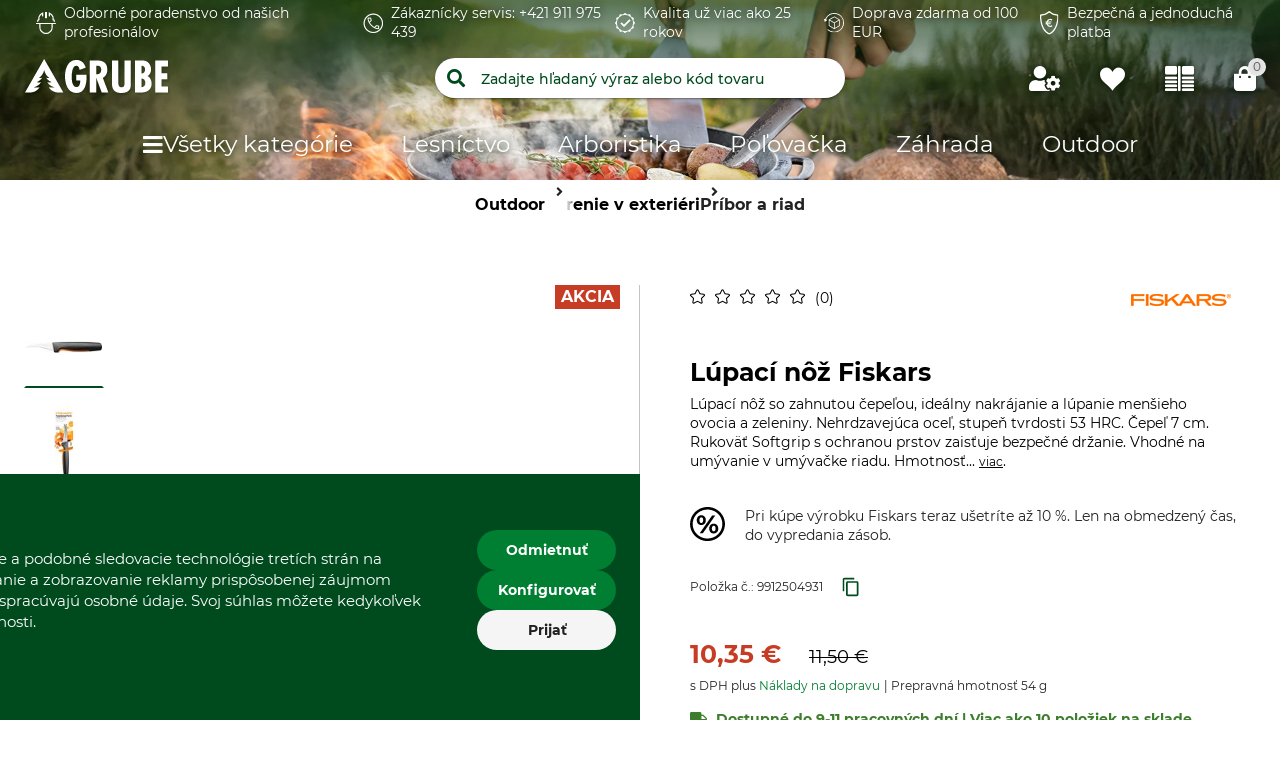

--- FILE ---
content_type: text/html;charset=UTF-8
request_url: https://www.grube.sk/p/lupaci-noz-fiskars/991250/
body_size: 86752
content:
<!doctype html>
<html class="" lang="sk">
<head>
  <meta http-equiv="Content-type" content="text/html; charset=utf-8">
<meta name="viewport" content="width=device-width, initial-scale=1.0, maximum-scale=1.0, minimum-scale=1.0, user-scalable=0"/>


<meta http-equiv="X-UA-Compatible" content="IE=edge,chrome=1">
<meta http-equiv="cleartype" content="on">

<meta name="description" content="Lúpací nôž Fiskars: Efektívne krájanie a lúpanie. Zabezpečte si svoj už dnes!">
      <meta property="og:site_name" content="GRUBE.SK">
      <meta property="og:type" content="website">
      <meta property="og:title" content="Lúpací nôž Fiskars v obchode GRUBE">
      <meta property="og:description" content="Lúpací nôž Fiskars: Efektívne krájanie a lúpanie. Zabezpečte si svoj už dnes!">
      <meta property="og:url" content="https://www.grube.sk/p/lupaci-noz-fiskars/991250/">
      <meta property="og:image" content="https://cdn.grube.de/2021/05/03/72-884-01_j21.jpg">
      <link href="https://www.grube.sk/p/lupaci-noz-fiskars/991250/" rel="canonical">
  <link href="https://www.grube.at/p/fiskars-schaelmesser/991250/" hreflang="de-AT" rel="alternate">
  <link href="https://www.grube.eu/p/fiskars-peeling-knife/991250/" hreflang="en" rel="alternate">
  <link href="https://www.grube.de/p/fiskars-schaelmesser/991250/" hreflang="de-DE" rel="alternate">
  <link href="https://www.grube.sk/p/lupaci-noz-fiskars/991250/" hreflang="sk-SK" rel="alternate">
  <link href="https://www.grube.fr/p/couteau-a-eplucher-fiskars/991250/" hreflang="fr-FR" rel="alternate">
  <meta name="robots" content="index,follow">
<title>Lúpací nôž Fiskars v obchode GRUBE</title>
  <link rel="stylesheet" href="/e4c42e008d6f1d296b736d0ff4b5b45b79863001/assets/grube/css/styles.css" type="text/css" charset="utf-8">

<link rel="apple-touch-icon" sizes="180x180" href="/e4c42e008d6f1d296b736d0ff4b5b45b79863001/assets/grube/staticImages/apple-touch-icon.png" ><link rel="msapplication-square70x70logo" sizes="70x70" href="/e4c42e008d6f1d296b736d0ff4b5b45b79863001/assets/grube/staticImages/mstile-70x70.png" ><link rel="msapplication-square144x144logo" sizes="144x144" href="/e4c42e008d6f1d296b736d0ff4b5b45b79863001/assets/grube/staticImages/mstile-144x144.png" ><link rel="msapplication-square150x150logo" sizes="150x150" href="/e4c42e008d6f1d296b736d0ff4b5b45b79863001/assets/grube/staticImages/mstile-150x150.png" ><link rel="msapplication-wide310x150logo" sizes="310x150" href="/e4c42e008d6f1d296b736d0ff4b5b45b79863001/assets/grube/staticImages/mstile-310x150.png" ><link rel="msapplication-square310x310log" sizes="310x310" href="/e4c42e008d6f1d296b736d0ff4b5b45b79863001/assets/grube/staticImages/mstile-310x310.png" ><link rel="safari-pinned-tab" href="/e4c42e008d6f1d296b736d0ff4b5b45b79863001/assets/grube/staticImages/safari-pinned-tab.svg" ><link rel="mask-icon" href="/e4c42e008d6f1d296b736d0ff4b5b45b79863001/assets/grube/staticImages/safari-pinned-tab.svg" color="#004b1e"><meta name="theme-color" content="#004b1e"><meta name="msapplication-TileColor" content="#004b1e"><meta name="theme-color" content="#004b1e"><link rel="icon" type="image/png" sizes="32x32" href="/e4c42e008d6f1d296b736d0ff4b5b45b79863001/assets/grube/staticImages/favicon-32x32.png" ><link rel="icon" type="image/png" sizes="16x16" href="/e4c42e008d6f1d296b736d0ff4b5b45b79863001/assets/grube/staticImages/favicon-16x16.png" ><link rel="shortcut icon" type="image/x-icon" href="/e4c42e008d6f1d296b736d0ff4b5b45b79863001/assets/grube/staticImages/favicon.ico"><link rel="icon" type="image/x-icon" href="/e4c42e008d6f1d296b736d0ff4b5b45b79863001/assets/grube/staticImages/favicon.ico"><link rel="manifest" href="/manifest.json"><script type="text/javascript">
  window.iShop = {
    config: {
      baseUrl : "https://www.grube.sk/",
      colors: {
        primary: "#004b1e"
      },
    },
    shopName: "grube.sk",
  };

  window.addEventListener("load", () => {
    try {
      window.__APP.vueInstance.$vuetify.theme.defaults.light.primary = "#004b1e";
    } catch {}
  });
</script>

<script>document.documentElement.className += ' js';</script>

<!--[if lte IE 10]>
<script type="text/javascript">
document.location.href = "/browser-error/";
</script>
<![endif]-->

<script type="text/javascript" charset="utf-8">
  _ishopevents_url = "/ishop-api/events/";
  _ishopevents = [];

  function teaser_click(link, event) {
    _ishopevents.push(event);
    return true;
  }

</script>

<script type="application/ld+json">{"@context":"https://schema.org","@type":"BreadcrumbList","itemListElement":[{"@type":"ListItem","item":{"@id":"https://www.grube.sk/","name":"Domov"},"position":1},{"@type":"ListItem","item":{"@id":"https://www.grube.sk/outdoor/","name":"Outdoor"},"position":2},{"@type":"ListItem","item":{"@id":"https://www.grube.sk/outdoor/varenie-v-exterieri/","name":"Varenie v exteriéri"},"position":3},{"@type":"ListItem","item":{"@id":"https://www.grube.sk/outdoor/varenie-v-exterieri/pribor-a-riad/","name":"Príbor a riad"},"position":4}],"itemListOrder":"ASCENDING","numberOfItems":4}</script>
  <script type="application/ld+json">{"@context":"https://schema.org","@type":"Product","brand":{"@type":"Brand","name":"Fiskars"},"description":"Lúpací nôž so zahnutou čepeľou, ideálny nakrájanie a lúpanie menšieho ovocia a zeleniny. Nehrdzavejúca oceľ, stupeň tvrdosti 53 HRC. Čepeľ 7 cm. Rukoväť Softgrip s ochranou prstov zaisťuje bezpečné držanie. Vhodné na umývanie v umývačke riadu. Hmotnosť 40 g.","image":["https://cdn.grube.de/2021/05/03/72-884-01_j21_700.jpg"],"name":"Lúpací nôž Fiskars","offers":{"@type":"Offer","availability":"https://schema.org/InStock","image":"https://cdn.grube.de/2021/05/03/72-884-01_j21_700.jpg","inventoryLevel":{"@type":"QuantitativeValue","value":10},"price":"10.35","priceCurrency":"EUR","sku":"9912504931","url":"https://www.grube.sk/p/lupaci-noz-fiskars/991250/#itemId=9912504931"}}</script>
  <script type="text/plain"
          data-usercentrics="ABlyft"
          src="https://cdn.ablyft.com/s/37989761.js"></script>
</head>
<body class="default-layout page-detail-view">

<div
        class="v-application themes--grube"
        data-app id="grube-app"
        data-language="sk"
>

  <navigation-info-banner
     :navigation-info-banner="{}"
  ></navigation-info-banner>

  <div class="d-none">
    </div>

  <burger-menu
          open-trigger-selector=".header__burger-menu-trigger"
          logo="&lt;span&gt;
        &lt;img
                class=&quot;header__logo&quot;
                alt=&quot;&quot;
                title=&quot;&quot;
                src=&quot;/e4c42e008d6f1d296b736d0ff4b5b45b79863001/assets/grube/staticImages/logo_grube.svg&quot;
                height=&quot;38px&quot;
        /&gt;
      &lt;/span&gt;"
          logo-image="logo.png"
  >
    <template #content>
      </template>
    <template #footer>
      </template>
  </burger-menu>
  <div
          is="page-overlay"
          class="page-overlay"
  >
  </div>
  <sidebar-flyout class="c-sidebar-flyout">
    <template v-slot:recommendations>
        <recommendations-teaser
          headline=""
          custom-link=""
          custom-link-text=""
          background-color-btn=""
          hover-color-btn=""
          :products="[{&quot;brand&quot;:{&quot;name&quot;:&quot;CJH&quot;},&quot;cloneOnHover&quot;:false,&quot;features&quot;:[],&quot;hero&quot;:false,&quot;id&quot;:&quot;649819&quot;,&quot;images&quot;:[{&quot;alt&quot;:&quot;Outdoorový kuchársky a sekací nôž CJH&quot;,&quot;src&quot;:&quot;https://cdn.grube.de/2025/03/11/87-762_1_j25.jpg&quot;,&quot;title&quot;:&quot;Outdoorový kuchársky a sekací nôž CJH&quot;}],&quot;inCart&quot;:false,&quot;itemId&quot;:&quot;6498197386&quot;,&quot;labels&quot;:[],&quot;lazyLoadImages&quot;:true,&quot;name&quot;:&quot;Outdoorový kuchársky a sekací nôž CJH&quot;,&quot;onWishlist&quot;:false,&quot;plpVariations&quot;:{&quot;variationColors&quot;:[],&quot;variationCount&quot;:1,&quot;variationSizes&quot;:[],&quot;variationType&quot;:&quot;ONE_VARIATION&quot;},&quot;price&quot;:{&quot;b2cPrice&quot;:&quot;64,90 €&quot;,&quot;b2cPriceNet&quot;:&quot;52,76 €&quot;,&quot;currency&quot;:&quot;€&quot;,&quot;current&quot;:&quot;64,90 €&quot;,&quot;glidingPrice&quot;:[{&quot;price&quot;:&quot;64,90 €&quot;,&quot;quantity&quot;:0}],&quot;glidingPriceNet&quot;:[{&quot;price&quot;:&quot;52,76 €&quot;,&quot;quantity&quot;:0}],&quot;isBasicPrice&quot;:false,&quot;isFromPrice&quot;:false,&quot;isOldPrice&quot;:false,&quot;isRetailPrice&quot;:false,&quot;isSignificantlyReduced&quot;:false,&quot;old&quot;:&quot;0,00 €&quot;,&quot;oldNet&quot;:&quot;0,00 €&quot;,&quot;priceError&quot;:false,&quot;priceForSchemaOrgOffer&quot;:&quot;64.9&quot;,&quot;priceNet&quot;:&quot;52,76 €&quot;,&quot;rrp&quot;:&quot;64,90 €&quot;,&quot;rrpNet&quot;:&quot;52,76 €&quot;,&quot;savedAmount&quot;:&quot;0,00 €&quot;,&quot;savedAmountNet&quot;:&quot;0,00 €&quot;,&quot;savedPercentage&quot;:0},&quot;productCustomization&quot;:{&quot;customizable&quot;:false},&quot;productGroup&quot;:&quot;Nože&quot;,&quot;productId&quot;:&quot;649819&quot;,&quot;ratingAverage&quot;:0.0,&quot;ratingCount&quot;:0,&quot;sellingPoints&quot;:[],&quot;url&quot;:&quot;/p/outdoorovy-kucharsky-a-sekaci-noz-cjh/649819/#itemId=6498197386&quot;,&quot;valid&quot;:false,&quot;variations&quot;:[]},{&quot;brand&quot;:{&quot;name&quot;:&quot;Fiskars&quot;},&quot;cloneOnHover&quot;:false,&quot;features&quot;:[],&quot;hero&quot;:false,&quot;id&quot;:&quot;997447&quot;,&quot;images&quot;:[{&quot;alt&quot;:&quot;Nožový blok z bambusu Fiskars s 5 nožmi&quot;,&quot;src&quot;:&quot;https://cdn.grube.de/2021/05/03/72-893-01_j21.jpg&quot;,&quot;title&quot;:&quot;Nožový blok z bambusu Fiskars s 5 nožmi&quot;},{&quot;alt&quot;:&quot;Nožový blok z bambusu Fiskars s 5 nožmi&quot;,&quot;src&quot;:&quot;https://cdn.grube.de/2021/05/03/72-893-01_2_j21.jpg&quot;,&quot;title&quot;:&quot;Nožový blok z bambusu Fiskars s 5 nožmi&quot;},{&quot;alt&quot;:&quot;Nožový blok z bambusu Fiskars s 5 nožmi&quot;,&quot;src&quot;:&quot;https://cdn.grube.de/2021/12/03/72-893-01_3_j21.jpg&quot;,&quot;title&quot;:&quot;Nožový blok z bambusu Fiskars s 5 nožmi&quot;}],&quot;inCart&quot;:false,&quot;itemId&quot;:&quot;9974479063&quot;,&quot;labels&quot;:[&quot;discount&quot;],&quot;lazyLoadImages&quot;:true,&quot;name&quot;:&quot;Nožový blok z bambusu Fiskars s 5 nožmi&quot;,&quot;onWishlist&quot;:false,&quot;plpVariations&quot;:{&quot;variationColors&quot;:[],&quot;variationCount&quot;:1,&quot;variationSizes&quot;:[],&quot;variationType&quot;:&quot;ONE_VARIATION&quot;},&quot;price&quot;:{&quot;b2cPrice&quot;:&quot;114,90 €&quot;,&quot;b2cPriceNet&quot;:&quot;95,75 €&quot;,&quot;currency&quot;:&quot;€&quot;,&quot;current&quot;:&quot;103,41 €&quot;,&quot;glidingPrice&quot;:[{&quot;price&quot;:&quot;114,90 €&quot;,&quot;promotionPrice&quot;:&quot;103,41 €&quot;,&quot;quantity&quot;:0}],&quot;glidingPriceNet&quot;:[{&quot;price&quot;:&quot;95,75 €&quot;,&quot;promotionPrice&quot;:&quot;86,17 €&quot;,&quot;quantity&quot;:0}],&quot;isBasicPrice&quot;:false,&quot;isFromPrice&quot;:false,&quot;isOldPrice&quot;:true,&quot;isRetailPrice&quot;:false,&quot;isSignificantlyReduced&quot;:true,&quot;old&quot;:&quot;114,90 €&quot;,&quot;oldNet&quot;:&quot;95,75 €&quot;,&quot;previous&quot;:&quot;114,90 €&quot;,&quot;previousNet&quot;:&quot;95,75 €&quot;,&quot;priceError&quot;:false,&quot;priceForSchemaOrgOffer&quot;:&quot;103.41&quot;,&quot;priceNet&quot;:&quot;86,17 €&quot;,&quot;rrp&quot;:&quot;114,90 €&quot;,&quot;rrpNet&quot;:&quot;95,75 €&quot;,&quot;savedAmount&quot;:&quot;11,49 €&quot;,&quot;savedAmountNet&quot;:&quot;9,58 €&quot;,&quot;savedPercentage&quot;:10},&quot;productCustomization&quot;:{&quot;customizable&quot;:false},&quot;productGroup&quot;:&quot;Nože&quot;,&quot;productId&quot;:&quot;997447&quot;,&quot;ratingAverage&quot;:5.0,&quot;ratingCount&quot;:1,&quot;sellingPoints&quot;:[],&quot;url&quot;:&quot;/p/nozovy-blok-z-bambusu-fiskars-s-5-nozmi/997447/#itemId=9974479063&quot;,&quot;valid&quot;:false,&quot;variations&quot;:[]},{&quot;brand&quot;:{&quot;name&quot;:&quot;Morakniv&quot;},&quot;cloneOnHover&quot;:false,&quot;features&quot;:[],&quot;hero&quot;:false,&quot;id&quot;:&quot;781777&quot;,&quot;images&quot;:[{&quot;alt&quot;:&quot;Nôž Mora Eldris&quot;,&quot;src&quot;:&quot;https://cdn.grube.de/2016/10/25/B_72-901-01_j16.jpg&quot;,&quot;title&quot;:&quot;Nôž Mora Eldris&quot;},{&quot;alt&quot;:&quot;Nôž Mora Eldris&quot;,&quot;src&quot;:&quot;https://cdn.grube.de/2017/05/31/B_72-901_j16.jpg&quot;,&quot;title&quot;:&quot;Nôž Mora Eldris&quot;},{&quot;alt&quot;:&quot;Nôž Mora Eldris&quot;,&quot;src&quot;:&quot;https://cdn.grube.de/2016/10/25/B_72-901-02_j16.jpg&quot;,&quot;title&quot;:&quot;Nôž Mora Eldris&quot;},{&quot;alt&quot;:&quot;Nôž Mora Eldris&quot;,&quot;src&quot;:&quot;https://cdn.grube.de/2017/05/31/B_72-901-03_j16.jpg&quot;,&quot;title&quot;:&quot;Nôž Mora Eldris&quot;}],&quot;inCart&quot;:false,&quot;itemId&quot;:&quot;7817771770&quot;,&quot;labels&quot;:[],&quot;lazyLoadImages&quot;:true,&quot;name&quot;:&quot;Nôž Mora Eldris&quot;,&quot;onWishlist&quot;:false,&quot;plpVariations&quot;:{&quot;variationColors&quot;:[{&quot;color&quot;:&quot;Červená&quot;,&quot;colorImage&quot;:&quot;https://cdn.grube.de/2018/06/01/farbe_rot_cymk_standard_100.png&quot;,&quot;itemId&quot;:&quot;7817771770&quot;,&quot;productImage&quot;:{&quot;path&quot;:&quot;https://cdn.grube.de/2016/10/25/B_72-901-01_j16.jpg&quot;},&quot;selected&quot;:true,&quot;variationSizes&quot;:[]},{&quot;color&quot;:&quot;Modrá&quot;,&quot;colorImage&quot;:&quot;https://cdn.grube.de/2018/06/01/farbe_blau_cymk_standard_100.png&quot;,&quot;itemId&quot;:&quot;7817774286&quot;,&quot;productImage&quot;:{&quot;path&quot;:&quot;https://cdn.grube.de/2016/10/25/B_72-901-02_j16.jpg&quot;},&quot;selected&quot;:false,&quot;variationSizes&quot;:[]},{&quot;color&quot;:&quot;Zelená&quot;,&quot;colorImage&quot;:&quot;https://cdn.grube.de/2018/06/01/farbe_gruen_cymk_standard_100.png&quot;,&quot;itemId&quot;:&quot;7817777161&quot;,&quot;productImage&quot;:{&quot;path&quot;:&quot;https://cdn.grube.de/2017/05/31/B_72-901-03_j16.jpg&quot;},&quot;selected&quot;:false,&quot;variationSizes&quot;:[]}],&quot;variationCount&quot;:3,&quot;variationSizes&quot;:[],&quot;variationType&quot;:&quot;COLOR_ONLY&quot;},&quot;price&quot;:{&quot;b2cPrice&quot;:&quot;32,90 €&quot;,&quot;b2cPriceNet&quot;:&quot;27,42 €&quot;,&quot;currency&quot;:&quot;€&quot;,&quot;current&quot;:&quot;32,90 €&quot;,&quot;glidingPrice&quot;:[{&quot;price&quot;:&quot;32,90 €&quot;,&quot;quantity&quot;:0}],&quot;glidingPriceNet&quot;:[{&quot;price&quot;:&quot;27,42 €&quot;,&quot;quantity&quot;:0}],&quot;isBasicPrice&quot;:false,&quot;isFromPrice&quot;:false,&quot;isOldPrice&quot;:false,&quot;isRetailPrice&quot;:false,&quot;isSignificantlyReduced&quot;:false,&quot;old&quot;:&quot;0,00 €&quot;,&quot;oldNet&quot;:&quot;0,00 €&quot;,&quot;priceError&quot;:false,&quot;priceForSchemaOrgOffer&quot;:&quot;32.9&quot;,&quot;priceNet&quot;:&quot;27,42 €&quot;,&quot;rrp&quot;:&quot;32,90 €&quot;,&quot;rrpNet&quot;:&quot;27,42 €&quot;,&quot;savedAmount&quot;:&quot;0,00 €&quot;,&quot;savedAmountNet&quot;:&quot;0,00 €&quot;,&quot;savedPercentage&quot;:0},&quot;productCustomization&quot;:{&quot;customizable&quot;:false},&quot;productGroup&quot;:&quot;Nože&quot;,&quot;productId&quot;:&quot;781777&quot;,&quot;ratingAverage&quot;:4.5,&quot;ratingCount&quot;:2,&quot;sellingPoints&quot;:[],&quot;url&quot;:&quot;/p/noz-mora-eldris/781777/#itemId=7817771770&quot;,&quot;valid&quot;:false,&quot;variations&quot;:[]}]"
          
  >
      </recommendations-teaser>
</template>
    </sidebar-flyout>
  <header
        ref="shopHeader"
        is="header-vue"
        class="header header__product-page header-loading"
        logo="&lt;span&gt;
        &lt;img
                class=&quot;header__logo&quot;
                alt=&quot;&quot;
                title=&quot;&quot;
                src=&quot;/e4c42e008d6f1d296b736d0ff4b5b45b79863001/assets/grube/staticImages/logo_grube.svg&quot;
                height=&quot;38px&quot;
        /&gt;
      &lt;/span&gt;"
        logo-image="logo.png"
        type="product-page"
        :trust-elements="[&quot;&lt;a href=\&quot;/kontakt/\&quot;&gt;&lt;img src=\&quot;/media/i/Benefit_Fachberatung_white-5855-0.svg\&quot; /&gt;Odborné poradenstvo od našich profesionálov&lt;/a&gt;&quot;,&quot;&lt;a href=\&quot;/kontakt/\&quot;&gt;&lt;img src=\&quot;/media/i/icon_telefon_trust_element-5922-0.png\&quot; /&gt;Zákaznícky servis: +421 911 975 439&lt;/a&gt;&quot;,&quot;&lt;a href=\&quot;/o-nas/\&quot;&gt;&lt;img src=\&quot;/media/i/Benefit_Quality_white-5856-0.svg\&quot;/&gt;Kvalita už viac ako 25 rokov&lt;/a&gt;&quot;,&quot;&lt;a href=\&quot;/obchodne-podmienky/\&quot;&gt;&lt;img src=\&quot;/media/i/Benefit_Rueckversand_white-5857-0.svg\&quot; /&gt;Doprava zdarma od 100 EUR&lt;/a&gt;&quot;,&quot;&lt;a href=\&quot;/sposoby-platby/\&quot;&gt;&lt;img src=\&quot;/media/i/Benefit_SichereBezahlung_white-5858-0.svg\&quot; /&gt;Bezpečná a jednoduchá platba&lt;/a&gt;&quot;]"

        
>

  <div class="header-loading-large">
    <div class="second-row">
          <ul class="trust-elements" style="margin: 0">
            <li>
                <div><a href="/kontakt/"><img src="/media/i/Benefit_Fachberatung_white-5855-0.svg" />Odborné poradenstvo od našich profesionálov</a></div>
              </li>
            <li>
                <div><a href="/kontakt/"><img src="/media/i/icon_telefon_trust_element-5922-0.png" />Zákaznícky servis: +421 911 975 439</a></div>
              </li>
            <li>
                <div><a href="/o-nas/"><img src="/media/i/Benefit_Quality_white-5856-0.svg"/>Kvalita už viac ako 25 rokov</a></div>
              </li>
            <li>
                <div><a href="/obchodne-podmienky/"><img src="/media/i/Benefit_Rueckversand_white-5857-0.svg" />Doprava zdarma od 100 EUR</a></div>
              </li>
            <li>
                <div><a href="/sposoby-platby/"><img src="/media/i/Benefit_SichereBezahlung_white-5858-0.svg" />Bezpečná a jednoduchá platba</a></div>
              </li>
            </ul>
        </div>
      <div class="third-row">
      <div id="header-sticky" class="sticky" style="position: absolute">
        <div id="SHOP_HOMEPAGE_BTN" class="sticky-wrapper">
          <div class="content">
                <div class="logo-container">
                  <div class="header__meta-menu header-meta-content">
  <a href="/" class="header__logo-link">
    <span>
        <span>
          <img
            class="header__logo"
            alt=""
            title=""
            src="/e4c42e008d6f1d296b736d0ff4b5b45b79863001/assets/grube/staticImages/logo_grube.svg"
            height="38px"
          />
        </span>
      </span>
      </a>
</div>
</div>

                <div class="search">
                  <form class="search-autosuggest" action="/search/">
                    <div class="v-input">
                      <div class="v-input__control">
                        <div class="v-input__slot">
                          <div class="v-select__slot">
                            <input placeholder="Zadajte hľadaný výraz alebo kód tovaru" type="text" autocomplete="off" />
                          </div>
                        </div>
                      </div>
                    </div>
                  </form>
                </div>

                <div class="user-shortcuts">

                  <div class="user-shortcut header__user-shortcut header__user-shortcut--login | user-shortcut" data-type="login">
  <a 
    href="/account/"
    class="user-shortcut__link user-shortcut__link--login">
    </a>
</div>
<div class="user-shortcut header__user-shortcut header__user-shortcut--wishlist" id="WISHLIST_BTN">
                      <a href="/login/?ref=wl"
                         class="user-shortcut__link user-shortcut__link--wishlist user-shortcut__link--active">
                      </a>
                    </div>

                    <div class="user-shortcut user-shortcut user-shortcut--compare" id="COMPARE_BTN">
                        <a
                                href="/comparison/sidemenu/"
                                class="user-shortcut__link user-shortcut__link--compare user-shortcut__link--active">
                        </a>
                      </div>
                    <div class="user-shortcut header__user-shortcut header__user-shortcut--cart | user-shortcut" data-type="cart">
  <a 
    href="/basket/"
    class="user-shortcut__link user-shortcut__link--cart">
    <span
        class="user-shortcut__notification-badge user-shortcut__notification-badge--cart"
        data-initial-count="0"
      >
      </span>
    </a>
</div>
</div>
              </div>
            </div>

        <nav
  class="header__navigation | navigation navigation header__navigation"
  is="navigation"
>
  <ul class="navigation__list pl-0" id="MAIN_NAVIGATION_MENU"></ul>
</nav>
</div>
    </div>

    </div>
</header>
<breadcrumbs
    id="MAIN_NAVIGATION_BREADCRUMB"
    class="breadcrumbs"
    :breadcrumbs="[
      
        {
          displayName: 'Domov',
          link: 'https://www.grube.sk/'
        },
      
        {
          displayName: 'Outdoor',
          link: 'https://www.grube.sk/outdoor/'
        },
      
        {
          displayName: 'Varenie v exteriéri',
          link: 'https://www.grube.sk/outdoor/varenie-v-exterieri/'
        },
      
        {
          displayName: 'Príbor a riad',
          link: 'https://www.grube.sk/outdoor/varenie-v-exterieri/pribor-a-riad/'
        },
      
    ]"
    
      :is-product="true"
    
  >
  </breadcrumbs>
<main class="page-main">
    <div  class="app nm-container">
      <product-detailed-page
        :flow-box-api-key="'4X8SVRh1QYy2mfTUevEwig'"
        :flow-box-locale="'sk-SK'"
        :pdp-usp-logo=" null"
        :pdp-shipping-costs=" &quot;&lt;div style=\&quot;padding: 50px;\&quot;&gt;\n&lt;p&gt;&lt;strong&gt;DODACIE PODMIENKY&lt;/strong&gt;&lt;/p&gt;\n&lt;p&gt;&lt;strong&gt;1&lt;/strong&gt;. Spôsoby dodania tovaru&lt;/p&gt;\n&lt;p&gt;Dodanie tovaru je možné nasledujúcim spôsobom:&lt;/p&gt;\n&lt;ul&gt;\n&lt;li&gt;doručovanie kuriérom SPS (Slovak Parcel Service)&lt;/li&gt;\n&lt;li&gt;doručovanie Slovenskou poštou&lt;/li&gt;\n&lt;li&gt;osobný odber v&amp;nbsp;čase otváracích hodín (od 7,30 – 16,30 hod., v každý pracovný deň na adrese prevádzky: Kúpeľná 2, 962 37 Kováčová)&lt;/li&gt;\n&lt;/ul&gt;\n&lt;p&gt;&lt;strong&gt;2&lt;/strong&gt;. Cena a platenie.&lt;/p&gt;\n&lt;p&gt;Pri objednávke produktu a doručovaní | poštovné + balné spolu&lt;/p&gt;\n&lt;table border=\&quot;0\&quot; cellspacing=\&quot;0\&quot; cellpadding=\&quot;0\&quot;&gt;\n&lt;tbody&gt;\n&lt;tr&gt;\n&lt;td&gt;\n&lt;p&gt;Pri hodnote jednorázovej&lt;/p&gt;\n&lt;p&gt;objednávky od 0,00 do 100,00 eur vrátane:&lt;/p&gt;\n&lt;/td&gt;\n&lt;td&gt;\n&lt;p&gt;4,90 EUR&lt;/p&gt;\n&lt;/td&gt;\n&lt;/tr&gt;\n&lt;tr&gt;\n&lt;td&gt;\n&lt;p&gt;Pri hodnote jednorázovej&lt;/p&gt;\n&lt;p&gt;objednávky nad 100,00 eur&lt;/p&gt;\n&lt;/td&gt;\n&lt;td&gt;\n&lt;p&gt;0,00 EUR&lt;/p&gt;\n&lt;/td&gt;\n&lt;/tr&gt;\n&lt;tr&gt;\n&lt;td&gt;\n&lt;p&gt;Osobne v predajni Lesnícke náradie GRUBE, Kúpeľná 2, 962 37 Kováčová&lt;/p&gt;\n&lt;/td&gt;\n&lt;td&gt;\n&lt;p&gt;0,00 EUR&lt;/p&gt;\n&lt;/td&gt;\n&lt;/tr&gt;\n&lt;tr&gt;\n&lt;td&gt;\n&lt;p&gt;&amp;nbsp;&lt;/p&gt;\n&lt;/td&gt;\n&lt;td&gt;\n&lt;p&gt;&amp;nbsp;&lt;/p&gt;\n&lt;/td&gt;\n&lt;/tr&gt;\n&lt;/tbody&gt;\n&lt;/table&gt;\n&lt;p&gt;Cena dodania tovaru je platná v rámci územia Slovenskej republiky. Pri zasielaní tovaru do zahraničia sa prepravné náklady kalkulujú individuálne na základe zmluvy o cene prepravného mimo územia Slovenskej republiky.&lt;/p&gt;\n&lt;p&gt;Kupujúci je povinný zaplatiť predávajúcemu kúpnu cenu produktu dohodnutú v kúpnej zmluve v čase uzatvorenia kúpnej zmluvy vrátane nákladov na doručenie tovaru (ďalej len \&quot;kúpna cena\&quot;) podľa zák.č.18/1996.&lt;/p&gt;\n&lt;/div&gt;&quot;"
        
>
  <div>
    <h1 class="d-none">Lúpací nôž Fiskars</h1>
  </div>
</product-detailed-page>
</div>
  </main>
  <div class="grid " >
    <div class="row" style="margin-bottom: 20px;">
      <div class=" col-xs-12 col-sm-12 col-md-12 col-lg-12 ">
      <footer-vue
  individual-contact=""
  :is-checkout="false"
  :html-payments-list="null"
  :footer-teaser-tabs="[{
  name: &#39;Zákaznícky servis&#39;,
  links: [
    
    {
      link: &#39;/kontakt/&#39;,
      title: &#39;&#39;,
      name: &#39;Kontakt&#39;
    },
    
    {
      link: &#39;/katalogy/&#39;,
      title: &#39;&#39;,
      name: &#39;Katalógy&#39;
    },
    
    {
      link: &#39;/newsletter/&#39;,
      title: &#39;&#39;,
      name: &#39;Newsletter&#39;
    },
    
  ]
},

{
  name: &#39;Informácie&#39;,
  links: [
    
    {
      link: &#39;/povinne-udaje/&#39;,
      title: &#39;&#39;,
      name: &#39;Povinné údaje&#39;
    },
    
    {
      link: &#39;/obchodne-podmienky/&#39;,
      title: &#39;&#39;,
      name: &#39;Obchodné podmienky&#39;
    },
    
    {
      link: &#39;/ochrana-osobnych-udajov/&#39;,
      title: &#39;&#39;,
      name: &#39;Ochrana osobnych udajov&#39;
    },
    
    {
      link: &#39;/otvaracie-hodiny/&#39;,
      title: &#39;&#39;,
      name: &#39;Otváracie hodiny&#39;
    },
    
  ]
},

{
  name: &#39;Spôsoby platby&#39;,
  links: [
    
    {
      link: &#39;/sposoby-platby/&#39;,
      title: &#39;&#39;,
      name: &#39;Dobierka&#39;
    },
    
    {
      link: &#39;/sposoby-platby/&#39;,
      title: &#39;&#39;,
      name: &#39;Platba vopred&#39;
    },
    
    {
      link: &#39;/sposoby-platby/&#39;,
      title: &#39;&#39;,
      name: &#39;Sepa-inkaso&#39;
    },
    
    {
      link: &#39;/sposoby-platby/&#39;,
      title: &#39;&#39;,
      name: &#39;Osobný odber&#39;
    },
    
  ]
},

{
  name: &#39;Grube s.r.o.&#39;,
  links: [
    
    {
      link: &#39;/o-nas/&#39;,
      title: &#39;&#39;,
      name: &#39;O nás&#39;
    },
    
    {
      link: &#39;/predajna/&#39;,
      title: &#39;&#39;,
      name: &#39;Predajňa&#39;
    },
    
    {
      link: &#39;/kolektiv-grube/&#39;,
      title: &#39;&#39;,
      name: &#39;Kolektív GRUBE&#39;
    },
    
    {
      link: &#39;https://grube.international/sk/&#39;,
      title: &#39;&#39;,
      name: &#39;Naše pobočky v Európe&#39;
    },
    
  ]
},]"
  :social-media="{&quot;facebook&quot;:&quot;https://www.facebook.com/profile.php?id=100035421716572&quot;,&quot;instagram&quot;:&quot;https://www.instagram.com/grube_sk/&quot;}"
  :service-links="[
    
  ]"
/>

</div>
  </div>
</div>

<global-app-error></global-app-error>
  <cookie-consent-banner></cookie-consent-banner>
  <vue-component-cloner></vue-component-cloner>
  <app-style-loader/>
</div>
<script type="text/javascript">

  window.__translations =
  {"checkout.thankyoupage.text":"<strong>Máte ešte otázky?</strong> Ak chcete skontrolovať alebo zmeniť svoju objednávku, zobraziť svoje konto alebo sa jednoducho opýtať na stav odoslania vašej objednávky, potom nájdete užitočné informácie a tipy v časti Moje konto.","global.company.name.label":"Názov spoločnosti","global.retourStatusBox.message.ERR":"Error","complaint.customerType.label":"Typ zákazníka","validation.custom.senderEmail":"E-mail invalid.","complaint.remarks.label":"Poznámky/ďalšie informácie","product.item.variations.link":"Vyberte si variant","form.digitialInvoice.zipCode.label":"Zip code","account.addresses.edit":"Zmena adresy","hero.slider.prev.button":"Tlačidlo pre predchádzajúci posuvník","wishlist.actionCreateSubmit":"Vytvorenie zoznamu želaní","ads.ads_top_info.instead_of":"namiesto","checkout.payment_type.PAY24.INFO":"Platba 24 (informácie)","form.digitialInvoice.company":"Firma","page.comparison.categories.select.label":"Vyberte si kategóriu","global.payment_methods.headline":"Spôsoby platby","form.productregistration.street":"Ulica","newCustomerRegistration.street":"Ulica","order.delivery.tracking.link":"Traťová zásielka","validation.custom.invoiceAddress.grubeCustomerNumber.max":"The customer number can maximum have {1} character.","navigation_main.flyout.open_title":"Všetky kategórie","newCustomerRegistration.vatId":"Umsatzsteuer-Identifikationsnummer","ads.length.label.MTR":"Dĺžka","global.retourStatusBox.message.PRSP":"Partial reserved payment pending","ads.reviews.headline":"HODNOTENIA ZÁKAZNÍKOV","captcha.reload":"Generovanie nového kódu","checkout.basket.availability.error":"Vybrané množstvo položky presahuje skladové zásoby ({0} z {1} k dispozícii).","validation.custom.street.min":"The street may have a minimum of {1} characters.","product.voucherprice.label":"Hodnota poukazu:","filters.toggle.totalNumberOfEntries":"{0} gefundene Artikel","global.remove.button":"Odstránenie stránky","global.send_by_mail":"Odoslať e-mailom","global.submit.button":"Odoslať","ads.reviews.isVerifiedOnShop":"Overený nákup na {0}","global.contact.headline":"Kontakt","retour.reason.wrong.delivery":"Falsche Lieferung","hero.slider.next.button":"Tlačidlo pre ďalší posuvník","global.article.description.hide":"Čítajte menej","checkout.basket.error.minimum":"Minimum order amount is {0}","checkout.postalServices.button.reload":"Neu laden","global.name.placeholder":"Názov","global.copy_link":"Kopírovať odkaz","validation.custom.passwordRepeat.min":"The password may have a minimum of {1} characters.","burgerMenu.headline":"Kategórie produktov","checkout.ordersummary.grubeVoucher.invalid":"Poukaz s hodnotou <strong>{0}</strong> je neplatný.","wishlist.back":"Späť","contact.form.requiredHint":"Polia označené * sú povinné.","validation.custom.message.min":"The message must have at least {1} character(s).","magazine.share.headline":"Zdieľať článok","global.new.label":"Nový","url.newsletter":"/newsletter/","global.invoice.retour.confirmation.link":"QR Code & Anleitung","filters.button":"Filter","validation.custom.phone.max":"The phone number may only have a maximum of {1} digits.","checkout.shipping.delivery.reset.label":"Obnovenie výberu","productOrderComment.composeComment.headline":"Kommentar verfassen","filters.apply":"Použiť filter","contact.success":"Vaša žiadosť o kontakt bola úspešne odoslaná!","validation.custom.zipCode.regex":"Please enter a valid ZIP code.","complaint.success":"Vaša reklamácia bola úspešne odoslaná. Čoskoro vás budeme kontaktovať.","delivery_message.availability.available.delivery_time.quantity":"{0} položiek dostupných o {1} pracovné dni","ads.reviews.forms.report":"Rezension melden","validation.custom.invoiceAddress.lastname.alpha_spaces":"The last name may only consist of letters.","global.retourStatusBox.message.EXP":"Export","klarna.error.ssn":"SSN ungültig. Bitte korriegieren Sie Ihre SSN in Ihrem <a href=\"/account/data/\">Kontobereich.</a>","form.productregistration.firstName":"Vorname","order.address.shipping":"Dodacia adresa","wishlist.listWishlistTitlePublic":"Tento zoznam je verejný.","complaint.saleDate.label":"Dátum predaja koncovému zákazníkovi","singe.order.invoice.free.shipping":"kostenlos","ITEM_STOCK_AVAILABLE":"k dispozícii do 2-3 pracovných dní","ads.main.shipping.cost.info2":"Naším cieľom je odoslať všetky objednávky čo najskôr - objednávky zadané do 11:00 (po-pia) budú odoslané čo najskôr.","wishlist.createFieldPlaceholder":"Názov zoznamu želaní","account.data.delete.headline":"Odstránenie účtu","retour.page.retour.listing":"Folgende Artikel werden retourniert","checkout.delivery_type.OVERNITE_EXPRESS.INFO":"Overnite & Express Shipping","global.invoice.number.label":"Rechnungs-Nr.","account.customers.account.edit.success":"Erfolgreich geändert","account.customers.action.submit":"Änderungen speichern","complaint.customerType.private":"Súkromné","validation.custom.cartName.uniqueCartName":"Name already exists. Please enter another name.","klarna.error.shippingAddress":"Die Lieferadresse ist nicht vollständig oder fehlerhaft.","global.color":"Farba","checkout.login.register_new":"Ak u nás ešte nemáte zákaznícke konto, zaregistrujte sa tu.","checkout.delivery_type.POCZTA_POLSKA":"Poczta Polska","meta.title.account.data":"Moje osobné údaje","checkout.basket.b2b.directOrder.label":"Priama objednávka - pridávanie položiek priamo podľa čísla položky.","validation.custom.invoiceAddress.streetNumber.min":"The house number may have a minimum of {1} characters.","global.role.label":"Roll","checkout.delivery_type.STANDARD.INFO":"Štandard","ads.length.unit.MTR":"Bežecký meter (metre)","checkout.delivery_type.POSTPAC_PRIORITY.INFO":"Postpac (informácie)","global.retourStatusBox.message.NEW":"New","remove.from.cart.button":"Aus dem Warenkorb entfernen","checkout.payment_type.KLARNA.INFO":"Klarna (Info)","newCustomerRegistration.zip":"Postleitzahl","account.general.change.success":"Zmena bola úspešne uložená","meta.title.account.vouchers":"Moje hodnotové poukážky","productbox.variation.availability.invalid":"Tento položka sa už v tomto variante nebude ponúkať.","page_static_content_brand.staticContentBrandLine.headline":"Statický obsah Značková línia 101","order.shipping.method.OVERNITE_STANDARD":"Overnite + Standard","global.mail":"info@grube.sk","datepicker.july":"Júl","validation.custom.city.required":"Please enter your city.","validation.custom.invoiceAddress.city.required":"Please enter your city.","form.digitialInvoice.country.label":"Country","global.change.link":"Zmena","account.customers":"Benutzer","datepicker.june":"jún","filters.rating.stars":"Hviezdy","checkout.delivery_type.BRINK_TRANSPORT.INFO":"Brink Transport (Info)","checkout.postalServices.sunday":"Sonntag","account.grube_customer_number":"Kundennummer","account.data.delete.field.checkbox.label":"Chcel by som vymazať svoje konto Pit.","order.position.comment.show":"Prečítajte si celý komentár","global.continue_to_delivery.button":"Pokračovať do pokladne","checkout.delivery_type.NEUTRAL_DOMINICUS1":"Neutral (bis 500€)","checkout.payment_type.DIRECT_DEBIT.iban":"IBAN","formteaser.create_account.button":"Kundenkonto erstellen","checkout.delivery_type.TAKEAWAY.INFO":"Zbierka","catalog.page.form.headline":"Vaša adresa","newCustomerRegistration.successMessage":"Vielen Dank für Ihre Nachricht! Wir setzen uns in Verbindung mit Ihnen.","form.teaser.confirmation":"Vielen Dank für das Mitteilen!","checkout.basket.invoiceDetails.paymentDiscountAmount.headline":"Zľava v hotovosti","account.addresses.headline":"Moje adresy","product.voucher.download.label":"Voucher na stiahnutie","form.productregistration.serialNumber":"Seriennummer *","global.change.button":"Zmena","form.digitialInvoice.phone.label":"Phone","checkout.postalServices.opening_time_item":"<span>{0}: </span>{1} - {2}","global.article.label.basicPrice":"Základná cena","product.trusted.point02":"EMPTY","product.trusted.point03":"<span>Rýchle dodanie</span>","product.trusted.point04":"<span>Bezpečná platba</span>","product.trusted.point05":"<span>Ochrana kupujúceho v dôveryhodných obchodoch</span>","product.trusted.point01":"EMPTY","form.digitialInvoice.contactPerson.label":"Name","validation.custom.invoiceAddress.streetNumber.max":"The house number may only have a maximum of {1} characters.","account.data.delete.submit.label":"Odstránenie účtu","global.rrp.best_price_of_the_last_30_days":"EMPTY","This_article_is_available_in_different_versions._Please_select_below_the_desired_variant.":"Tento položka je k dispozícii v rôznych verziách. Nižšie si vyberte požadovaný","photoSwipe.zoom":"Priblíženie/oddialenie","page_static_content_kes.staticContentKESLine.headline":"Statický obsah KES riadok 103","ads.main.recommendation.accessories.headline":"Príslušenstvo","global.checkout.registration.customerType":"Ja som","checkout.payment_type.GRUBE_VOUCHER":"Voucher","global.sitemap.headline":"Mapa stránok","checkout.transaction.swish.headline":"Bezahlen mit Swish","meta.title.account.orders":"Moje objednávky","account.company.role.COMPANY_PURCHASER":"Kupujúci","checkout.delivery_type.SPECIAL_DELIVERY_OVERNITE":"Špeciálna doprava + Overnite","account.customers.headline.edit":"Zusatzkonto bearbeiten","wishlist.csv.export.sku":"Objednávacie číslo","checkout.payment_type.TWINT.INFO":"Twint (Info)","validation.custom.title.max":"The title may only have {1} characters.","passwordreset.requestform.success.no_mail":"Ak od nás nedostanete e-mail, zavolajte na našu horúcu linku na číslo {0} ({1}).","validation.messages.min6_max60":"Please enter at least 5 but no more than 60 characters.","page.comparison.table.header.description":"Opis","affiliate.modal.voucher.redeem":"Uplatnenie poukazu","filters.reset.button":"Obnovenie všetkých filtrov","global.net.price":"Netto","productQuestions.headline":"OTÁZKY ZÁKAZNÍKOV","checkout.delivery_type.DANSKE_FRAGTMAEND":"Danske Fragtmænd","ads.ads_top_info.to_wishlist.button":"Zobraziť zoznam želaní","global.account.purchases.empty":"Nenašli sa žiadne príkazy na prepustenie.","checkout.payment_type.PAYPAL_EXPRESS_PAY_LATER.INFO":"Platba cez PayPal - jednoduchá, rýchla a bezpečná.","account.addresses.list.shipping.new.headline":"Pridanie novej doručovacej adresy","ads.reviews.count":"na základe {0} recenzií","datepicker.saturdayShort":"Sat","SORTER_product_reviews_newest_first":"Najnovšie ako prvé","checkout.basket.position.usp02.icon":"star","complaint.customerType.commercial":"Komerčné","form.digitialInvoice.street":"Ulica","checkout.delivery_type.STANDARD_DOMINICUS1":"Günstigster Versandweg (bis 500€)","order.shipping.date.label":"Odoslané dňa","validation.custom.title.required":"Please enter a title.","ads.special.note.is.biocide.necessary":"Používajte biocídy bezpečne. Pred použitím si vždy prečítajte etiketu a informácie o výrobku.","retour.reason.not.ordered":"Nicht bestellt","computop.payment.error.unknown_error":"The Transaction has failed, error code: {0}.","SORTER_relevance_DESC":"Relevantnosť vyhľadávania","account.data.email.change.success":"Vaša e-mailová adresa bola úspešne zmenená.","global.new.link":"Nový","complaint.defectDescription.label":"Popis chyby","validation.custom.street.max":"The street may only have a maximum of {1} characters.","global.company.department.label":"Názov oddelenia","overlay.refer-to-a-friend.form.email.required":"Zadajte platnú e-mailovú adresu.","global.emptySearch.info":"Vaše vyhľadávanie","retour.reason.selection.shipment":"Falsche Auswahl","SORTER_popularity_DESC":"Popularita","global.retourStatusBox.message.VER":"Waiting Verification","dominicus.global.rrp":"OLD","validation.custom.invoiceAddress.customer.required":"Please choose a customer type.","global.article.price":"Cena","checkout.step.SUMMARY":"Potvrďte","order.delivery.label":"Spôsob doručenia","checkout.shipping.headline":"Vyberte spôsob dopravy:","global.vatIdCheck.failed.validationRequired":"Einige Formulardaten haben sich geändert. Eine erneute Prüfung ist notwendig.","checkout.payment_type.GUTSCHEIN":"Voucher","wishlist.csv.export.name":"Názov položky","checkout.step.LOGIN":"Prihlásiť sa","validation.custom.orderLimit.numeric":"Please enter a number.","header.userShortcut.compare.ariaLabel":"Vergleichen","personalization.criterion.customer_group.EK.displayName":"Standard","global.phone_prefix.label":"Kód oblasti","checkout.postalServices.searchThisAreaBtn.title":"Click to search packstations in the current area","order.order_number.label":"Objednávka č. {0} zo dňa","wishlist.csv.export.quantity":"Číslo","wishlist.actionRenameCancel":"Zrušiť","wishlist.continueShopping":"Pokračovať v nakupovaní","checkout.thankyoupage.text.orderId":"Vaše číslo objednávky je","cookie.disclaimer.type.other":"Iné","footer.socialMedia.text.magazine":"Časopis","global.cart.ordersummary":"Prehľad objednávok","order.shipping.type.label":"Spôsob doručenia","global.article.label.preposition.from":"zo skladu","product.availability.notification.button.label":"Benachrichtigung bei Verfügbarkeit","wishlist.add.to.basket.noMore":"Z článku {0} už nebolo možné pridať viac","order.variation.label":"Variant","SORTER_price_DESC":"Zníženie ceny","checkout.payment_type.PREPAID":"Platba vopred na účet","complaint.image.total.label":"Obrázok 1: Celkový dojem tovaru","global.article.number_with_var":"Číslo položky: {0}","account.customers.headline.list":"Zusatzkonten","checkout.basket.position.sumGross.label":"Summe (Brutto)","checkout.step.REGISTER":"Registrácia","account.customers.account.create.success":"Erfolgreich hinzugefügt","wishlist.addProductActionSubmit":"Pridať produkt","passwordreset.requestform.headline":"Zabudnuté heslo","validation.custom.emailAddress.min":"The email address may have a minimum of {0} characters.","filters.rating.stars.label":"{0} & viac hviezdičiek","global.retourStatusBox.message.UNC":"Partial Closed","global.retourStatusBox.message.DLY":"Shipping already","wishlist.toWishlist":"Do zoznamu želaní","meta.content.header.phone":"tel:+421911975439","magazine.overview.text":"!VOM KUNDEN AUSZUFÜLLEN!","account.retour.shippingInformation.description.headline.UNDEFINED":"Alternative","validation.messages.min2_max60":"Please enter at least 2 but no more than 60 characters.","product.flag.label.offerOfTheWeek":"Ponuka týždňa","wishlist.wishlistImportSuccess":"Zoznam želaní bol úspešne importovaný.complaint.page.title = Reklamácia","global.article.count":"{0} Položka","formteaser.city.label":"Ort","retour.page.retour.headline":"Welchen Artikel möchten Sie retournieren?","global.cart.new.modal.headline.update":"Úprava nákupného košíka","formteaser.guestCheckout.label":"Als Gast bestellen","form.digitialInvoice.email.label":"E-Mail","complaint.replacement.info":"Ak oprava nie je možná, v prípade prijatia mojej reklamácie by som chcel dostať:","complaint.type.repair":"Oprava","search.suggest.variation.sizes":"{0} Veľkosti","validation.custom.invoiceAddress.lastname.min":"The last name must at least have {1} characters.","ads.special.note.is.no.discount":"Na tento produkt nie je možné uplatniť žiadne dodatočné zľavy ani promo akcie.","global.login.link":"Prihlásiť sa","review.page.headline":"Napísať recenziu pre:","search.suggest.toplevelcategory.label":"TopLevelCategory","validation.custom.phone.numeric":"The phone number may only contain digits.","personalization.criterion.customer_group.SE_4.displayName":"Skogma - Kundengruppe 4","filters.inactive":"Filter geöffnet","global.captcha.subtext.label":"Zadajte päťmiestny bezpečnostný kód*.","datepicker.march":"Marec","retour.guest.setup.text.description":"Geben Sie bitte Ihre Rechnungs- und Bestellnummer ein, um die Retoure zu beantragen.","complaint.documentNumber.label":"Číslo dokumentu","computop.payment.error.external_system_error":"An external system error occurred. Please contact our <a href=\"/kontakt/\" target=_blank\">customer service</a>.","klarna.error.basketMismatch":"Der Warenkorb wurde geändert, bitte versuchen Sie es erneut.","magazine.article.unit.minutes":"Zápisnica","global.quantity":"Číslo","order.shipping.method.STANDARD_INT":"Štandardné dodanie (Int.)","ads.main.head.reviews.your.review":"Komentár","computop.payment.error.invalid_card_number":"Invalid card number.","validation.custom.street.required":"Please enter your street.","search.novosales.whitelist":"Whitelist","retour.page.retour.application":"Retour beantragen","account.customers.info.headline.admin":"Hier finden sie Infos zu ihren Benutzern","global.shipping.address.edit.button":"Tlačidlo Zmeniť adresu doručenia","validation.custom.senderEmail.required":"Please enter your email address.","global.checkout.registration.company.notice.vat":"Ak chcete využiť odpočet DPH, musíte zadať údaje o adrese, ktoré sa zhodujú s vaším IČ DPH.","wishlist.csv.import.label":"Vyberte súbor, ktorý chcete nahrať *","ads.main.head.reviews.headline":"Pridať hodnotenie","question.page.headline":"Napíšte otázku zákazníkovi pre:","product.availability.notification.hint":"Použite zvonček, aby ste dostali upozornenie, keď bude tento produkt opäť dostupný.","account.data.socialSecurityNumber.change.success":"Your ssn was successfully updated.","global.lastname.label":"Priezvisko","global.cancel.button":"Zrušiť","productBox.expiryDate.and":"a","complaint.serialNumber.label":"Sériové číslo (ak je k dispozícii)","global.company.taxId.label":"IČO","order.customer_order_id.label":"Internal order number","order.shipping.method.EXPRESS_DOMINICUS":"Express delivery","order.order_number.from.date":"vom","account.addresses.list.headline":"Adresár","global.shipping.free.pickUp":"TakeAway","complaint.image.selected":"Súbor vybraný","catalog.page.form.success":"Úspešne objednané katalógy!","newCustomerRegistration.country":"Land","account.welcome":"Vitaj späť, <strong>{0} {1}!</strong>","global.salutation.mrs.placeholder":"Pani","footer.socialMedia.text.linkedIn":"LinkedIn","account.customers.info.headline.purchaser":"Hier finden sie Infos zu allen Benutzern","checkout.shipping.neutral.headline":"Neutralversand","form.productregistration.streetNumber":"Hausnummer","checkout.step.summary.shipping_address_is_invoice":"Lieferadresse entspricht Rechnungsadresse","global.remove.label":"Odstránenie stránky","order.shipping.method.TAKEAWAY":"Zbierka","ads.reviews.isVerified.app":"Overený nákup","complaint.replacement.preference.credit.note":"Dobropis","top.brands.teaser.headline":"NAŠE TOP ZNAČKY","checkout.ordersummary.cancel.label":"Zrušiť","checkout.payment_type.PAYPAL":"PayPal","ads.ads_top_info.incl_vat":"s DPH plus <a href=\"/obchodne-podmienky/\" target=_blank>dopravné náklady</a>.","validation.custom.invoiceAddress.lastname.required":"Please enter your last name.","global.login.next.btn":"Ďalej","global.toggle_search.button":"Prepnúť vyhľadávanie","product.decrease.button.label":"Tlačidlo na zníženie počtu produktov","global.login.button":"Prihlásiť sa","validation.custom.passwordRepeat.confirmed":"The passwords do not match.","account.data.delete.success":"Vaše konto bolo úspešne vymazané.","validation.custom.invoiceAddress.street.min":"The street may have a minimum of {1} characters.","form.productregistration.no":"Nein","product.sizeAdvice.headline.outerwearMenEnglish":"Größenberater (Oberbekleidung Herren engl.)","account.addresses.selectAddress.button":"Vyberte túto adresu","checkout.delivery_type.POCZTA_POLSKA.INFO":"Pczta Polska (Info)","cookie.disclaimer.save":"Uložiť výber","page.comparison.table.showAllBtn":"Zobraziť všetky veľkosti","order.carrier.type.label":"Dodávková služba","retour.global.quantity.label":"Menge","formteaser.password.label":"Passwort wählen","form.digitialInvoice.country":"Land","filters.active":"Filter geschlossen","global.name.label":"Názov","overlay.refer-to-a-friend.form.headline":"Odporúčame položka","newCustomerRegistration.firstName":"Vorname","wishlist.basket.all":"Všetko v nákupnom košíku","newsletter.headline":"Newsletter","account.addresses.change.SHIPPING":"Dodacia adresa","global.mandatory_fields.hint":"Polia označené * sú povinné.","search.suggest.search.label":"Zobraziť všetky výsledky","validation.custom.organisationNumber.valid":"Invalid organisation number","contact.form.privacy":"<p>Registráciou akceptujete naše <a href=\"/ochrana-osobnych-udajov/\" target=\"_blank\">Ochrana osobnych udajov</a> a <a href=\"/obchodne-podmienky/\" target=\"_blank\">Obchodné podmienky</a>.</p>","validation.custom.invoiceAddress.firstname.alpha_spaces":"The first name may only consist of letters.","checkout.ordersummary.delivery.headline":"Možnosť doručenia","product.flag.label.download":"Stiahnite si","klarna.checkbox.newsletterRegistration":"Zum Newsletter anmelden","wishlist.actions.import":"Importný zoznam","global.yes.button":"Áno","validation.custom.invoiceAddress.street.required":"Please enter your street.","productQuestions.showMore":"zobraziť viac","wishlist.addProductToRecentWishlist":"Pridať priamo do zoznamu želaní","account.vouchers.additional.content.sub":"EMPTY","account.vouchers.info.headline":"Tu nájdete všetky svoje hodnotové poukážky na prvý pohľad.","ads.main.shipping.cost.info":"Od hodnoty prepravy 100 € doručujeme bezplatne. Ku všetkým objednávkam sa pripočítavajú náklady na dopravu vo výške 4,90 €.","search.content_search.headline":"Vhodný obsah","overlay.refer-to-a-friend.form.defaultMessage":"Mohol by sa vám páčiť tento položka.","global.preorder":"Pridať do košíka","global.article.button":"K článku","global.for_guest.button":"Pokračovať ako hosť","checkout.shipping.invoice.headline":"Fakturačná adresa","checkout.delivery_type.OVERNITE_STANDARD":"Preprava cez noc a štandardná preprava","overlay.refer-to-a-friend.form.title":"Odporúčame položka","wishlist.csv.import.error.lessInStock":"Z poradového čísla {1} v riadku {0} sú k dispozícii len {2} z {3}","global.continue.button":"Ďalej","top.brands.teaser.link.title":"Alle Marken anzeigen","validation.custom.emailAddress.max":"The email address may only have a maximum of {0} characters.","productOrderComment.composeComment.placeholder":"Kommentar verfassen...","retour.page.retour.backToOrderOverview":"Zurück zur Bestellübersicht","newCustomerRegistration.headline":"Registrierung Neukunde","account.customers.text.list":"Sie können weitere Zusatzkonten anlegen. Die Zusatzkonten haben die gleichen Adressen, Zahlungsart, Standardadresse, Konditionen, etc. wie das Hauptkonto. Zusatzkonten verfügen über separate Zugangsdaten, können aber mit den Rechten des zugehörigen Hauptkontos Bestellungen tätigen. Die Zusatzkonten haben für alle Shopware betreffenden Vorgänge die gleiche Kunden-Nummer wie das Hauptkonto.","ads.main.head.reviews.no.rating":"Nie je k dispozícii žiadna recenzia zákazníka. Udeľte prvé hodnotenie!","brand.overview.breadcrumb":"Značky","contact.tophead.headline":"Môžete nám posielať svoje otázky, návrhy, pochvaly a kritiku:","ads.reviews.star":"{0} Stern","question.page.textAreaTitleLabel":"Pridajte písomnú otázku","validation.messages.email":"The email address is not valid.","global.hotline_info":"Pevná linka 20 centov za hovor, mobilný telefón max. 60 centov za hovor","form.digitialInvoice.streetNumber.label":"Hausnummer","global.retourStatusBox.message.DEL":"Deleted","checkout.payment_type.EAN_INVOICE":"EAN Invoice","wishlist.endOfWishlist":"Koniec zoznamu","checkout.delivery_type.DANSKE_FRAGTMAEND.INFO":"Danske Fragtmænd (Info)","order.shipping.method.SPECIAL_DELIVERY":"Špeciálna doprava","retour.guest.setup.form.error.pleaseEnterValidInvoiceId":"Bitte gültige Rechnungsnummer eingeben.","computop.payment.error.system_error":"There was a system error during the order process. Please check your details. A mobile phone number is required to order with easyCredit.","checkout.delivery_type.EXPRESS.INFO":"Tovar na sklade (okrem označených nebezpečných materiálov) dodávame za zvýšený prepravný poplatok.","navigation.list.all.text":"Všetky kategórie","checkout.delivery_type.TAKEAWAY_INT.INFO":"Kolekcia (medzinárodná)","ads.length.placeholder.MTR":"Požadovaná dĺžka v m","complaint.customerType.placeholder":"Vyberte typ zákazníka","url.complaint":"/reklamacia/","global.invoice.headline":"Fakturačná adresa","account.reviews":"My reviews","PRODUCT.DEFAULT.TITLE":"{0} v obchode GRUBE","computop.payment.error.inactive_3d_secure":"Your credit card number was not activated for Verified by Visa or MasterCard SecureCode.","account.customers.info.additional.html":"Na vytvorenie nového používateľa vyplňte, prosím, kontaktné údaje. Používateľ následne dostane e-mail na uvedenú adresu, aby si nastavil svoje heslo.","checkout.delivery_type.NEUTRAL_DOMINICUS.INFO":"Neutral","product.availability.notification.form.privacy.link":"Datenschutzbestimmungen","checkout.delivery_type.EXPRESS":"Expres","validation.custom.phone.invalid":"Please enter a valid phone number","searchbox.placeholder":"Zadajte hľadaný výraz alebo kód tovaru","order.shipping.method.POSTNORD_MYPACK_COLLECT":"Postpac Mypack Collect","ads.special.note.is.munition":"Táto položka má požiadavky na nákup. Doklad o veku 18 rokov a platné povolenie na nadobudnutie (J","ads.ads_top_info.incl_vat.service_delivery_costs_with_price_net":"{0} Náklady na dopravu","complaint.image.damage.label":"Obrázok 2: Detail poškodenia","productlist.filter.list.reset.button":"Obnovenie všetkých filtrov","retour.guest.setup.form.error.retourAlreadyExists":"Für diese Rechnung existiert bereits eine Retoure.","global.retourStatusBox.message.COM":"Closed","form.digitialInvoice.digitalInvoice.label":"In the future, the invoice will be sent by e-mail","order.reorder.error":"Nie je možné objednať jednu alebo viac položiek: {0}","global.size":"Veľkosť","form.digitialInvoice.street.label":"Ulica","global.consent_banner.img.alt":"cookie banner image","checkout.basket.invoiceDetails.vat":"Daň z pridanej hodnoty","global.address.invoice.headline":"Fakturačná adresa","checkout.thankyoupage.text.accountCreationButton":"Vytvorenie zákazníckeho účtu","checkout.ordersummary.customer-order-id":"Internal order number","global.shipping.address.default.button":"Nastaviť ako predvolené","productQuestions.questionHeadline":"Opýtať sa:","validation.custom.streetNumber.required":"Please enter your house number.","checkout.delivery_type.EXPRESS_DOMINICUS":"Expres","formteaser.socialSecurityNumber.label":"Social Security Number (SSN)","checkout.delivery_type.TAKEAWAY_INT_OVERWEIGHT":"Kolekcia (nadváha)","ads.main.head.reviews.rating.stars":"Hviezdy","voucher.check.result.message.valid":"Úspešné uplatnenie poukazu","add.to.favorites.button.label":"Tlačidlo na pridanie produktu medzi obľúbené","hero.slider.next.button.label":"Tlačidlo pre ďalší posuvník","contact.form.privacy.label":"Nariadenia o ochrane údajov","cartPage.isFreeProductAvailable":"Wählen Sie ein kostenloses Produkt","global.ajax.cart_info.to_basket":"Zobraziť nákupný košík","global.address.default":"Štandard","form.teaser.streetNumber":"Hausnummer","datepicker.thurstdayShort":"Do","global.business.private.label":"Súkromný zákazník","global.cart.new.label":"Vytvorenie nového nákupného košíka","ads.ads_top_info.incl_vat.info":"s DPH plus","global.password_forgotten":"Zabudli ste heslo?","burgerMenu.choose_your_preferred_language":"wähle deine bevorzugte Sprache","validation.custom.invoiceAddress.firstname.min":"The first name has to have a minimum of {1} characters.","ads.main.head.downloads":"Na stiahnutie","checkout.payment_type.PAYPAL.INFO":"Platba cez PayPal - jednoduchá, rýchla a bezpečná.","global.checkout.registration.customerType.commercial":"Kupujem na firmu","product.flowbox.headline":"Používaný výrobok","header.userShortcut.search.ariaLabel":"suchbegriff","global.invalidProduct":"Artikel löschen","formteaser.street.label":"Ulica","formteaser.zipcode.label":"PLZ","order.payment.method.paypal.express.label":"PayPal Express Checkout","account.data.deleteSessions.submit.label":"Odhlásenie zo všetkých zariadení","computop.payment.error.invalid_card":"The used card is invalid/not allowed.","global.b2b.total":"Aktuálna hodnota objednávky","delivery_message.basket.not_available":"{0} položiek dostupných za viac ako 3 týždne","product.compare.empty":"Žiadne položky na porovnanie. Pridať položky na porovnanie.","wishlist.successStatus":"Položka bola úspešne pridaná do zoznamu želaní <strong>{0} </strong>.","form.productregistration.zipCode":"Postleitzahl","checkout.payment_type.POST_FINANCE":"Pošta Financie","ads.special.note.is.expertise.necessary":"Požaduje sa osvedčenie o spôsobilosti. Ak máte akékoľvek otázky, zavolajte nám.","form.productregistration.phone":"Telefon *","checkout.basket.invoiceDetails.cumulatedItemAmountNet":"Hodnota tovaru (net)","global.email.label":"E-mailová adresa","checkout.delivery_type.SPECIAL_DELIVERY.INFO":"Špeciálna doprava","global.passwordRepeat.placeholder":"Znovu zadajte heslo","validation.custom.recipientName.min":"The name of the recipient must have at least {1} character(s).","catalog.page.item.notAvailable.headline":"Vyšlo z tlače","global.salutation.mr.placeholder":"Pán","account.orders.info.headline":"Tu nájdete prehľad všetkých svojich otvorených a dokončených objednávok.","validation.custom.userData.email":"The email address is not valid.","order.payment.method.paypal.label":"PayPal Pay Later","SORTER_discount_DESC":"Klesajúca zľava","account.data.email.headline":"Zmena e-mailovej adresy","global.password.label":"Výber hesla","global.inclVAT_net":"vrátane DPH","formteaser.continue_to_delivery.button":"Weiter zur Lieferung","wishlist.back.to.myAccount":"Späť na môj účet","order.payment.method.paypal.PAY_LATER":"<span><img height=\"24\" alt=\"\" src=\"/assets/grube/staticImages/payment_paypal_p_60px.png\">Später Bezahlen</span>","validation.custom.invoiceAddress.street.max":"The street may only have a maximum of {1} characters.","checkout.basket.next.label":"Pokračovať na pokladňu","checkout.delivery_type.STANDARD":"Štandard","ads.reviews.button.headline":"OHODNOTIŤ TENTO PRODUKT","SORTER_product_reviews_automatically_translated":"<span class=\"d-block font-base pt-1\">(automaticky preloženét)</span>","passwordreset.requestform.submitLabel":"Požiadať o heslo","page.comparison.title":"Kategória výrobkov:","global.status.label":"Uvoľnené","account.data.organisationNumber.change.success":"Your organsiation number was successfully updated.","validation.custom.recipientName.required":"Please enter the name of the recipient.","checkout.basket.b2b.limit.exceeded":"Hodnota vášho nákupného košíka je príliš vysoká. Znížte hodnotu.","catalog.page.item.download.label":"Stiahnite si","filter.price.label":"Preis-Filter","global.socialSecurityNumber.label":"Social Security Number (SSN)","product.trusted.batch.description":"Wir sind Trusted Shops zertifiziert - Alle Infos hier!","klarna.error.billingAddress":"Die Rechnungsadresse ist nicht vollständig oder fehlerhaft.","validation.custom.invoiceAddress.firstname.max":"The first name may only have a maximum of {1} characters.","footer.privacy_settings":"Nastavenia súborov cookie","address.shipping.add.label":"Nová dodacia adresa","wishlist.showWishlist":"Zobraziť zoznam želaní","product.dominicus.login.info":"Please log in to continue shopping","checkout.basket.position.usp03.icon":"check","validation.messages.phone":"Please enter your phone number.","form.productregistration.afterForm":"<p class=\"privacy-information\">Ich habe die <a title=\"Datenschutzbestimmungen\" href=\"/datenschutz-und-privatsphaere\" target=\"_blank\">Datenschutzbestimmungen</a> zur Kenntnis genommen.</p>","orderSummary.totalAmount":"Celkový počet objednávok","account.reviews.info.headline":"Give your purchases a review","account.addresses.add":"Pridať adresu","complaint.page.info":"Prosím vyplňte nasledujúci formulár úplne, aby ste odoslali svoju reklamáciu.","global.firstname.label":"Krstné meno","global.basket.promo.label":"% Promo","checkout.postalServices.button.select_the_point":"Service-Point wählen","checkout.payment_type.PAYPAL_EXPRESS_PAY_LATER":"PayPal Express zaplatiť neskôr","account.userAreaNavigation.info":"Prejdite do oblasti svojho konta","checkout.delivery_type.SPECIAL_DELIVERY":"Špeciálna doprava","page.comparison.delete.group.title":"Produktgruppe löschen","formteaser.submit.button":"Send","captcha.text.error":"Zadali ste nesprávne captcha.","magazine.overview.author.label":"Všetky články z","ads.main.head.reviews":"HODNOTENIA ZÁKAZNÍKOV","meta.title.account":"Moje konto","order.positions":"Položky objednávky","global.consent_banner.link.powered_by_uc":"Powered by Usercentrics Consent Management","validation.custom.subject.max":"The subject may only have a maximum of {1} characters.","navigation_main.wishlist":"Zoznam želaní","delivery_message.availability.available.delivery_time":"Dostupné do {0} pracovných dní","page.comparison.table.header.longDescription":"Podrobnosti o článku","global.cart.recommendations":"Naše odporúčania","datepicker.tuesdayShort":"Út","checkout.payment_type.DIRECT_DEBIT.bic":"BIC","cart.page.payment.type.label":"Zahlungsart","delivery_message.stock_info.more_than":"Viac ako {0} položiek na sklade.","product.availability.notification.form.submit":"Benachrichtigen","catalog.page.navigation.headline":"INFORMÁCIE","complaint.form.requiredHint":"* Povinné polia","formteaser.salutation.mrs.label":"Frau","global.country.select.label":"Vyberte krajinu","order.shipping.method.BRINK_TRANSPORT":"Brink Transport","contact.infos.tel":"Telefonické otázky:","validation.custom.ean.required":"EAN required","complaint.articleNumber.label":"Číslo tovaru vadného článku","search.suggest.content.label":"Časopis","global.advertisementAgreement.label":"Chcem byť v budúcnosti e-mailom informovaný o novinkách, aktuálnych výhodných ponukách a akciách (odhlásenie je možné kedykoľvek).","global.country.foreign.label":"(Doručenie do zahraničia momentálne nie je možné)","wishlist.csv.import.error.conversion":"Číslo v riadku {0} nie je číslo","passwordreset.requestform.submitLabel.button":"Požiadať o heslo","checkout.basket.position.sumNet.label":"Celkom (net)","page.comparison.title.products":"{0} Články","magazine.overview.noresult.text":"Žiadne články s týmito značkami","wishlist.removeProductFromWishlistMobile":"Vymazať položka","validation.custom.email.required":"Please enter your email address.","personalization.criterion.customer_group.DD_2.displayName":"Dominicus - Kundengruppe 2","global.gross.price":"Brutto","product.voucher.price.label":"Hodnota poukazu","account.data.password.headline":"Zmena hesla","formteaser.lastname.label":"Nachname","global.methodPay.headline":"Vyberte spôsob platby:","singe.order.invoice.sum.without.tax":"Summe ohne MwSt.","checkout.basket.request.offer.successMessage":"Vielen Dank für Ihre Nachricht! Wir setzen uns in Verbindung mit Ihnen.","product.flag.label.top":"ODPORÚČANIE","meta.content.header.phone.string":"+421 911 975 439","global.login.listItems.third":"Prehľad o vašich objednávkach vrátane informácií o zásielkach","form.productregistration.salutation":"Anrede","global.delete.revert":"Zrušiť","checkout.delivery_type.DOWNLOAD.INFO":"Stiahnite si digitálnu položku. Svoje hodnotové poukážky si môžete pozrieť v časti Môj účet alebo v potvrdení objednávky.","checkout.basket.b2b.directOrder.error":"Položka sa nepodarilo nájsť.","validation.custom.subject.min":"The subject must have at least {1} characters.","global.minicart.cart":"Váš nákupný košík","validation.custom.message.required":"Please enter a review.","product.availability.notification.form.hint":"Geben Sie Ihre E-Mail-Adresse ein und wir benachrichtigen Sie, sobald der Artikel wieder verfügbar ist.","SORTER_new_date_DESC":"Novinky","ads.main.recommendation.crossSellArticles.headline":"Cross selling","account.company.role.COMPANY_ADMIN":"Administrátor","page.comparison.featureGroup.additionalInformation":"Zusatzinformationen","form.teaser.headline":"Bitte tragen Sie hier Ihre Daten:","global.address":"Adresa","global.mini.quantity":"Číslo","global.registration.headline":"Vaša registrácia","catalog.image.alt":"Ilustrácia katalógov jám","order.shipping.method.HOME":"Domov","productbox.variation.variation":"1 Varianty","global.language.switch.sv":"Schwedisch","filters.headline":"Filter","account.customers.action.cancel":"Abbrechen","validation.custom.name.max":"Please enter no more than {1} characters.","global.cart.new.modal.input.user.label":"E-mail","global.language.switch.sk":"Slowakisch","productlist.page.label":"Strana","validation.custom.invoiceAddress.salutation.required":"Please choose a salutation.","global.error.pageNotFound.headline":"Stránka nebola nájdená","ads.length.unit.TRB":"Hnacie články","promotions.informativeBenefitType.lottery":"Lotéria","newCustomerRegistration.city":"Ort","SORTER_articleScoring_DESC":"Relevantnosť","productQuestions.answerHeadline":"Odpoveď:","global.language.switch.pl":"Polnisch","datepicker.august":"August","global.retourStatusBox.message.CAN":"Canceled","carousel.prev.button.label":"Tlačidlo na zobrazenie predchádzajúcich alternatív","passwordreset.requestform.email.not_unique":"Vami zadanú e-mailovú adresu nepoznáme. Zadajte inú e-mailovú adresu.","checkout.shipping.invoice.info":"Dôležité informácie","global.article.detail_information":"Informácie o produkte","page.comparison.table.gotoPDPButton":"Prejsť na stránku produktu","global.teaser.blog.read_article":"Prečítajte si položka","checkout.delivery_type.TAKEAWAY_INT":"Kolekcia (medzinárodná)","wishlist.downloadfile":"Stiahnuť súbor","validation.custom.invoiceAddress.phone.max":"The phone number may only have a maximum of {1} characters.","global.error_404.text.html":"Vážený zákazník,<br>Táto stránka je momentálne udržiavaná a čoskoro vám bude opäť k dispozícii.","order.position.comment.hide":"Zrútiť komentár","checkout.basket.request.offer.subline":"Ihr Warenkorb wird für eine Angebotsanfrage an das Dominicus-Team übermittelt. Wollen Sie dem Dominicus-Team noch etwas mitteilen? Stellen Sie hier Ihre Frage.","global.delete.message.cart":"Položka bol úspešne odstránený","wishlist.csv.import.success":"{0} položky boli importované","global.salutation.mr.label":"Pán","account.data.delete.failed":"Odstránenie účtu nebolo úspešné.","complaint.document.number.label":"Belegnummer","validation.custom.title.min":"The title must have at least {1} character(s).","form.teaser.phone":"Telefon","global.vatIdCheck.success.general":"Die Prüfung war erfolgreich. Sie können nun speichern bzw. fortfahren.","order.shipping.method.PACKSTATION":"Packstation","checkout.postalServices.friday":"Freitag","global.retourStatusBox.message.SNT":"Sent","order.address.invoice":"Fakturačná adresa","product.flag.label.discount":"AKCIA","newCustomerRegistration.phone":"Telefon","form.productregistration.contactPerson":"Ansprechpartner *","ads.main.shipping.require_amount":"Weiter shoppen und die <strong>Versandkosten</strong> sparen ab weiteren <strong>{0}</strong> Bestellwert!","product.click_and_collect.availability_text.currentlyNotAvailable":"Táto položka momentálne nie je dostupná na našom sklade GRUBE v Kováčovej.","checkout.transaction.swish.timeout":"Zeit bis zum Ablauf:","formteaser.password_repeat.label":"Passwort wiederholen","order.shipping.method.STANDARD_DOMINICUS":"Cheapest delivery","eyecatcher_teaser.action_active":"Akcia prebieha od {0}","filter.search.no_result":"Vybrané filtre nevracajú žiadne výsledky!","wishlist.editWishlist":"Správa zoznamu","wishlist.addProductToCart":"Pridať do košíka","global.new.button":"Nový","global.salutation":"Oslovenie","checkout.ordersummary.back.label":"Späť","passwordreset.requestform.success.headline":"Vyžiadali ste si nové heslo.","password.hide.text.button.label":"Tlačidlo na skrytie hesla","ads.main.head.reviews.comment":"Pridajte prosím hodnotenie","validation.custom.invoiceAddress.country.invalid":"Für Ihren Warenkorb ist das angegebene Lieferland nicht verfügbar. Ändern sie jetzt Ihre Rechnungsadresse oder geben Sie eine <a href=\"/checkout/shipping/edit\">abweichende Lieferadresse</a> an.","checkout.payment_type.ASSOCIATION_INVOICE":"Verband Rechnung","validation.custom.firstname.alpha_spaces":"The first name may only consist of letters.","contact.infos.mail":"Poštová žiadosť:","wishlist.publicWishlistError":"Na tejto adrese URL nebolo možné nájsť žiadny zoznam želaní.","validation.custom.email.max":"The email address may only have a maximum of {0} characters.","checkout.payment_type.SWISH":"Swish","catalog.page.form.submit.button":"Odoslať žiadosť","account.retour.shippingInformation.description.headline.DHL":"DHL Lorem Ipsum dolor sit amet","account.data":"Moje osobné údaje","meta.content.header.help.link":"Pomoc","form.digitialInvoice.customerNumber.label":"Customer number","passwordreset.requestform.email.not_valid":"Zadajte platnú e-mailovú adresu.","account.data.subscribe.headline":"Registràcia na newsletter","global.inclVAT":"vrátane DPH","header.userShortcut.login.ariaLabel":"Anmelden","global.company.role.label":"Roll","personalization.criterion.customer_group.SE_8.displayName":"Skogma - Kundengruppe 7","validation.custom.shippingAddress.country.invalid":"Für Ihren Warenkorb ist das angegebene Lieferland nicht verfügbar. Bitte Ändern sie jetzt Ihre Lieferadresse oder geben Sie eine <a href=\"/checkout/billing/edit\">abweichende Rechnungsadresse</a> an.","validation.custom.invoiceAddress.customerType":"Please choose a customer type","wishlist.addProductToWishlistChoice":"Do ktorého zoznamu by sa mala pridať nasledujúca položka?","ads.service.vkpbefreiung":"Doručenie zdarma","checkout.delivery_type.NEUTRAL_DOMINICUS1.INFO":"Neutral (bis 500€)","productbox.variation.colors":"{0} Farby","global.postNumber.label":"Poštové číslo","global.save.button":"Uložiť","global.cart.show.all.products":"show all","HOME":"Domov","global.delete.button":"Odstrániť","review.headline":"Recenzia zákazníka","validation.custom.email":"E-Mail invalid.","ads.main.next":"Ďalšie","form.productregistration.modelName":"Modellbezeichnung *","newCustomerRegistration.afterForm":"<p class=\"new-customer-registration__privacy\">Ich habe die <a title=\"Datenschutzbestimmungen\" href=\"/datenschutz-und-privatsphaere\" target=\"_blank\">Datenschutzbestimmungen</a> zur Kenntnis genommen.</p> ","global.consent_banner.button.reject":"Odmietnuť","global.language.switch.fr":"Französisch","account.orders":"Moje objednávky","newsletter.footer.button.label":"Tlačidlo na prihlásenie sa na odber noviniek","question.page.header.link.title":"Späť k produktu","burgerMenu.allProductsIn":"Do kategórie {0}","global.country":"Krajina","wishlist.actionRenameSave":"Uložiť","account.data.organisationNumber.submit.label":"Save changes","personalization.criterion.ammunitionDeliveryType.overniteExpress.displayName":"Overnite Express","catalog.page.item.read.label":"Prehľadávať online","checkout.delivery_type.PACKSTATION.INFO":"Postnord Mypack Collect Information","photoSwipe.arrowRight":"Ďalšie (šípka vpravo)","checkout.delivery_type.OVERNITE":"Overnite","order.shipping.method.POCZTA_POLSKA":"Poczta Polska","page.comparison.shareButton.label":"Zoznam zdieľaní:","form.productregistration.brands":"Stihl,Husqvarna","cartPage.paymentTypes.or":"oder","checkout.basket.request.offer":"Angebot Anfordern","checkout.shipping.back.label":"Späť","global.articles.headline":"Vaše články","checkout.basket.position.sum.label":"Celkom","global.language.switch.de":"Deutsch","cookie.disclaimer.type.marketing":"Marketing","form.digitialInvoice.city.label":"City","complaint.article.data":"Údaje o článku","global.language.switch.da":"Dänisch","global.phoneNumber.label":"Číslo","checkout.basket.invoiceDetails.normalDeliveryAmount":"Náklady na dopravu","cookie.disclaimer.type.essential":"Základné","checkout.delivery_type.OVERNITE.INFO":"Overnite","rich.media.teaser.headline":"ĎALŠIE TÉMY","global.language.switch.en":"Englisch","global.business.commercial.label":"Kupujem na firmu","global.minicart.quantityLabel":"Číslo","global.quantity.label":"Číslo","checkout.postalServices.thursday":"Donnerstag","global.service.headline":"Služby a poradenstvo","ads.quality_key.fsc":"<strong>FSC&reg; - Forest Stewardship Council</strong><br/>Drevo použité v týchto výrobkoch pochádza z príkladných lesov.","voucherValidation.attainable.html":"Kupón <strong>{0}</strong> je platný, ale nie je možné ho uplatniť v aktuálnom nákupnom košíku.","validation.custom.emailAddress.required":"Please enter your email address.","klarna.error.shippingMismatch":"Die ausgewählte Versandart wurde geändert.","global.shipping.free.label":"Bezplatne","retour.page.retour.excluded":"Dieser Artikel ist von der Retoure ausgeschlossen!","search.suggest.variation.variations":"{0} Varianty","order.last.panel.text":"Vaša posledná objednávka od <b>{0} {1}</b> hodiny","product.variations.size.label":"Größenvariation","form.productregistration.successMessage":"Ihre Anfrage wurde erfolgreich versendet","meta.content.aboutUs.link":"O nás","complaint.selfRepair.close":"Skryť samoopravné","global.retourStatusBox.message.BRA":"In Shop","ads.special.note.delivery_exw":"V prípade týchto položiek je cena uvedená zo skladu/skladu závodu. Tieto položky si môžete bezplatne vyzdvihnúť alebo vám ich môžeme poslať.","computop.payment.error.address_error":"Die Rechnungs- und Lieferaddresse müssen identisch sein.","validation.custom.email.min":"The email address may have a minimum of {0} characters.","personalization.criterion.checkout_new_newsletter_subscriber.description":"Newsletter Neukunden (nur im Checkout)","label.no":"Nie","formteaser.organisationNumber.label":"Organisationsnummer","order.shipping.method.OVERNITE":"Overnite","product.click_and_collect.availability_text.available":"Výrobky sú k dispozícii v našom obchode v Kováčovej.","checkout.delivery_type.SPECIAL_DELIVERY_INTERNATIONAL.INFO":"Špeciálna doprava (medzinárodná)","global.passwordChange.headline":"Zmena hesla","datepicker.april":"apríl","meta.title.account.address":"Moje adresy","computop.payment.error.transaction_aborted":"Processing aborted by user.","checkout.basket.invoiceDetails.promotionAmount.headline":"Promo","validation.custom.recipientName.max":"The name of the recipient may only have {1} characters.","validation.custom.phone.min":"The phone number must have at least {1} digits.","datepicker.may":"Máj","global.product_share":"Zdieľať na {0}","validation.custom.invoiceAddress.zipCode.required":"Please enter your ZIP code.","global.addressAddition.label":"Doplnok adresy","checkout.basket.invoiceDetails.discountAmount.headline":"Zľava","global.vatIdCheck.failed.general":"Die angefragte USt-IdNr. ist ungültig. Sie entspricht nicht den Prüfziffernregeln die für diesen EU-Mitgliedstaat gelten.","wishlist.actionRename":"Premenovať stránku","wishlist.removeProductFromWishlist":"Odstrániť","global.account.customers.empty":"Nenašli sa žiadni používatelia.","catalog.page.item.order.label":"Objednávkový katalóg","form.productregistration.yes":"Ja","global.error_404.subHeadline":"Táto stránka je momentálne v údržbe a čoskoro bude opäť k dispozícii.","page_static_content_seolandingpage.staticContentSEOLandingpageLine.headline":"Statický obsah Seo Landingpage Line 102","order.panel.text":"Objednávacie číslo {0}","global.login.listItems.second":"Uloženie používateľských údajov a nastavení","global.privacy.url":"/ochrana-osobnych-udajov/","checkout.payment_type.EASY_CREDIT":"EasyCredit","checkout.payment_type.SALARY_DEDUCTION_INSTALLMENTS":"Zrážky zo mzdy v splátkach","delivery_message.availability.available.delivery_time.instant.quantity":"{0} položiek okamžite k dispozícii","checkout.step.delivery":"Dodávka","global.mobilePhone.label":"Mobil","productbox.variation.size":"{0} veľkosť","datepicker.september":"September","checkout.basket.edit.submit.button":"Aplikovať zmeny","global.imprint.url":"/povinne-udaje/","checkout.payment_type.INVOICE_INSTALLMENTS":"Fakturácia na splátky","catalog.page.subHeadline":"Tu si môžete prezrieť naše katalógy online alebo si ich pohodlne objednať až domov.","wishlist.addAllProductsToCart":"Pridať všetky položky do nákupného košíka","klarna.error.generic":"Es ist ein Fehler im Klarna Bestellprozess aufgetreten. Bitte versuchen Sie es erneut.","order.shipping.method.TAKEAWAY_INT":"Zbierka (Int.)","global.consent_banner.button.accept":"Prijať","global.cart.new.modal.button.create.label":"Vytvorenie nákupného košíka","validation.custom.newsletter.error":"Unfortunately, registration was not possible.","global.b2b.orderLimit":"Limit objednávky","checkout.payment_type.MOBILE_PAY.INFO":"MobilePay (Info)","complaint.costEstimate.info":"Za cenovú ponuku sa účtuje poplatok 25 €, aj keď nedôjde k uzavretiu zmluvy. Táto suma bude odpočítaná od zmluvy v prípade jej prijatia.","global.retourStatusBox.message.AWT":"Awaiting for transfer","checkout.shipping.method.empty":"Pre položky vo vašom nákupnom košíku nie je k dispozícii žiadny spôsob dopravy. Položky na stiahnutie (napr. poukážky) objednávajte jednotlivo a berte na vedomie obmedzenia doručenia niektorých položiek.","order.payment.method.label":"Spôsob platby","voucher.check.result.message.blocked":"Poukaz nebolo možné uplatniť","validation.custom.userData.birthDate.date_format":"Please enter a valid birthday.","global.country.placeholder":"Krajina","validation.custom.stepModel.deliveryType":"You need to set a delivery type.","country.location.buttonText":"na {0}","form.digitialInvoice.phone":"Telefon","wishlist.actions.export":"Zoznam na export","productlist.filter.list.reset":"Obnovenie všetkých filtrov","delivery_message.stock_info.exact":"Na sklade zostalo {0} položiek.","complaint.articleDescription.label":"Označenie článku","global.addToWishlist":"Pridať do zoznamu želaní","productbox.variation.color":"{0} Farba","global.city.placeholder":"Obec alebo Mesto","checkout.delivery_type.SPECIAL_DELIVERY_INTERNATIONAL":"Špeciálna doprava (medzinárodná)","datepicker.october":"Október","ads.main.head.loadbee":"Informácie o výrobcovi","form.digitialInvoice.customerNumber":"Kundennummer","photoSwipe.arrowLeft":"Späť (šípka vľavo)","global.product_share.linktext":"Pozrite sa, čo som našiel v GRUBE: {0} od výrobcu {1} pre {2}","global.change.label":"Zmena","datepicker.sundayShort":"Takže","formteaser.salutation.label":"Anrede","validation.custom.subject.required":"Please enter a subject.","checkout.basket.chooseSpecialPriceItems":"Vyberte si až {0} z nasledujúcich položiek za špeciálnu cenu:","validation.custom.invoiceAddress.city.max":"The city may only have a maximum of {0} characters.","global.shipping.address.remove.button":"Tlačidlo Odstrániť adresu doručenia","retour.page.retour.info":"Eine Retoure kann pro Rechnung nur einmal ausgelöst werden. Lorem ipsum dolor sit amet, consectetur adipisicing elit. Debitis minima natus odit possimus soluta. Accusamus delectus dolor, dolore dolorem facilis hic magnam nam nemo nesciunt nobis quia similique ut vitae.","checkout.basket.position.usp04.icon":"info","global.error.backToStartpage":"Späť na domovskú stránku","ads.main.brandSeo.link":"Všetky články z {0}","personalization.criterion.customer_group.SE_2.displayName":"Skogma - Kundengruppe 2","form.productregistration.company":"Firma","global.organisationNumber.label":"Organisation Number","search.novosales.blacklist":"Blacklist","checkout.delivery_type.DIVA_OVERRIDE":"Zasielanie","voucher.check.result.message.error":"Technická chyba","form.teaser.city":"Ort","validation.custom.content.required":"Please enter a message.","validation.custom.invoiceAddress.customerType.required":"Please choose a customer type","global.tip":"Tip:","global.change_save.button":"Prevziať","validation.custom.userData.passwordRepeat.required":"Please enter a password.","SORTER_customer_review_DESC":"Recenzie zákazníkov","form.teaser.lastName":"Nachname","delivery_message.availability.not_available.delivery_date":"Dostupné od {0}","global.addedToBasket.mobile":"Pridané","search.suggest.topsearch.label":"Vyhľadávanie TopSearch","complaint.form.privacy.label":"zásadami ochrany osobných údajov","global.minicart.search":"Zadajte požadované číslo (čísla) položky","productQuestions.authorDescription":"od {0} {1} dňa {2}","voucherValidation.invalid.html":"Kupón <strong>{0}</strong> je neplatný.","global.password.info":"Heslo musí mať aspoň 6 znakov.","product.length.label.MTR":"Dĺžka:","global.error_404.description":"<p>Požadovaná stránka nebola nájdená.</p><p>Prosím, vyhľadajte znova alebo prejdite na domovskú stránku.</p>","personalization.criterion.customer_group.SE_5.displayName":"Skogma - Kundengruppe 5","validation.custom.invoiceAddress.city.min":"The city has to have a minimum of {0} characters.","contact.page.title":"Kontakt","question.page.textAreaTitleLong":"Pridajte písomnú otázku","delivery_message.stock_info.one":"Na sklade zostala 1 položka.","klarna.error.shippingMissing":"Es wurde keine Lieferart ausgewählt.","checkout.payment_type.KLARNA_EXPRESS":"Klarna Express","order.delivery.tracking.label":"Sledovanie doručenia","order.position.unitprice":"Jednotková cena","catalog.htmlContent":"V našich špecializovaných katalógoch nájdete vybavenie pre les, prírodu, krajinu a životné prostredie.","ads.reviews.isVerified.ishop":"Overený nákup","retour.reason.late.delivery":"Zu spät geliefert","global.grubeCustomerNumber.label":"Zákaznícke číslo GRUBE","review.page.submitButton":"Odoslať recenziu","global.consent_banner.link.imprint":"Impressum","global.to_basket":"Zobraziť nákupný košík","product.compare.itemAdded":"Článok bol pridaný do porovnania produktov","page.comparison.featureGroup.variants":"Varianten","order.shipping.method.STANDARD":"Štandardné dodanie","global.contact":"Kontakt","datepicker.january":"Január","global.country.name.ZA":"Südafrika","global.possible_alternatives":"Možné alternatívy","passwordreset.requestform.help.headline":"Zabudli ste, pod ktorou e-mailovou adresou ste zaregistrovaní?","global.payment_method.headline":"Spôsob platby","global.country.name.ZM":"Sambia","formteaser.email.label":"E-Mail Adresse","checkout.payment_type.DIRECT_DEBIT_DOMINICUS.INFO":"Priame inkaso SEPA (informácie)","global.country.name.ZW":"Simbabwe","checkout.thankyoupage.text.email":"Potvrdenie objednávky sme vám poslali e-mailom.","complaint.type.warranty":"Záruka","global.country.name.YE":"Jemen","validation.messages.min2_max600":"Please enter at least 2 but no more than 600 characters.","ads.main.head.reviews.rating.countMessage":"Recenzie","ads.shippingWeight.label":"Prepravná hmotnosť","footer.socialMedia.text.youtube":"YouTube","global.country.name.YT":"Mayotte","wishlist.actions.rename":"Premenovanie zoznamu","global.identifier.label":"Id","checkout.shipping.delivery.new.label":"Zadajte novú adresu","ads.main.head.reviews.comment.long":"Pridajte, prosím, písomné hodnotenie","global.country.name.XK":"Kosovo","newCustomerRegistration.submit":"SENDEN","account.data.socialSecurityNumber.submit.label":"Save changes","checkout.basket.request.offer.failMessage":"Ihre Nachricht konnte nicht versendet werden. Bitte versuchen Sie es später erneut.","checkout.delivery_type.EXPRESS_DOMINICUS.INFO":"Expresné","global.country.name.WF":"Wallis und Futuna","review.page.successMessage":"Ďakujeme za hodnotenie článku!","global.article.label":"Položka","wishlist.wishlistCreateError":"Zoznam želaní nebolo možné vytvoriť","magazine.article.imagecredit.label":"Fotografie:","account.data.delete.submit.success":"E-mailom vám bolo zaslané prepojenie, ktoré môžete použiť na úplné vymazanie svojho konta.","global.language.choice":"Sprachauswahl","footer_navi_legal.copyright":"Copyright © 2018 novomind AG Všetky práva vyhradené","global.country.name.WS":"Samoa","form.productregistration.customerType.commercialCustomer":"Gewerbekunde ","global.country.name.UY":"Uruguay","global.country.name.UZ":"Usbekistan","global.country.name.VA":"Vatikanstadt","overlay.refer-to-a-friend.success":"Ďakujem veľmi pekne! Vaše odporúčanie položky bolo úspešne odoslané.","catalog.consent.label":"<p>Registráciou akceptujete naše <a href=\"/ochrana-osobnych-udajov/\" target=\"_blank\">Ochrana osobnych udajov</a> a <a href=\"/obchodne-podmienky/\" target=\"_blank\">Obchodné podmienky</a>.</p>","global.country.name.VE":"Venezuela","global.country.name.VC":"St. Vincent und die Grenadinen","global.country.name.VI":"Amerikanische Jungferninseln","formteaser.addressAddition.label":"Adresszusatz","global.country.name.VG":"Britische Jungferninseln","global.country.name.VN":"Vietnam","global.country.name.VU":"Vanuatu","global.country.name.TV":"Tuvalu","form.productregistration.domCustomerId":"Dominicus-Kundennummer *","global.country.name.TW":"Taiwan","global.country.name.TT":"Trinidad und Tobago","global.country.name.TZ":"Tansania","retour.guest.setup.form.submit.label":"Retoure anmelden","account.data.deleteSessions.field.checkbox.label":"Chcel by som zrušiť registráciu zo všetkých zariadení","ads.reviews.stars":"{0} Sterne","global.country.name.UA":"Ukraine","global.vatIdCheck.failed.withFields":"Die Prüfung ist fehlgeschlagen. Korrigiere die gennanten Felder und versuche es dann erneut.","global.country.name.UG":"Uganda","ads.reviews.forms.helpful":"Hilfreich","global.country.name.UM":"Amerikanische Überseeinseln","validation.custom.lastname.max":"The last name may only have a maximum of {1} characters.","global.choose":"alebo","global.country.name.UN":"Vereinte Nationen","global.addToBasket":"Pridať do košíka","global.country.name.US":"Vereinigte Staaten","global.retourStatusBox.message.REJ":"Rejected","global.country.name.SV":"El Salvador","validation.custom.recipientEmail":"E-mail invalid.","global.country.name.SS":"Südsudan","global.country.name.ST":"São Tomé und Príncipe","global.country.name.SY":"Syrien","retour.guest.setup.form.error.missingData":"Die eingegebenen Daten sind nicht vollständig.","global.country.name.SZ":"Swasiland","global.country.name.SX":"Sint Maarten","account.data.birthdate.change.success":"Ihr Geburtsdatum wurde erfolgreich geändert.","global.country.name.TC":"Turks- und Caicosinseln","CATEGORY.DEFAULT.TITLE":"{0} v obchode GRUBE","global.country.name.TA":"Tristan da Cunha","form.teaser.zipcode":"PLZ","global.country.name.TF":"Französische Süd- und Antarktisgebiete","global.country.name.TG":"Togo","global.country.name.TD":"Tschad","checkout.shipping.click_and_collect.info":"Objednajte si tovar v našom obchode a vyzdvihnite si ho tam. Naša adresa je Lesnícke náradie GRUBE s.r.o., Kúpeľná 2, 962 37 Kováčová.","global.country.name.TJ":"Tadschikistan","global.country.name.TK":"Tokelau","global.country.name.TH":"Thailand","global.country.name.TN":"Tunesien","global.country.name.TO":"Tonga","global.country.name.TL":"Timor-Leste","global.country.name.TM":"Turkmenistan","global.country.name.TR":"Türkei","global.consent_banner.description":"Táto webová stránka používa súbory cookie a podobné sledovacie technológie tretích strán na poskytovanie služieb, ich neustále zlepšovanie a zobrazovanie reklamy prispôsobenej záujmom používateľov.\n\nNa základe vášho súhlasu sa spracúvajú osobné údaje. Svoj súhlas môžete kedykoľvek odvolať alebo zmeniť s účinkom do budúcnosti.","checkout.basket.invoiceDetails.cumulatedItemAmount":"Hodnota tovaru","global.retourStatusBox.message.RTN":"Returned","order.shipping.method.EXPRESS":"Expresné doručenie","global.retourStatusBox.message.RTE":"Ready for Export","newCustomerRegistration.beforeForm":"<p class=\"new-customer-registration__info\">Wir, als reines Großhandelsunternehmen, arbeiten mit dem örtlichen Fachhandel im In- und Ausland zusammen. <br> Für weitere Informationen und Konditionen füllen Sie bitte die Felder unten aus und senden uns das Formular.</p>","validation.custom.invoiceAddress.country.required":"Please choose a country.","validation.messages._default":"This field can not be empty.","checkout.postalServices.headline":"Postnord Mypack Collect","global.message.placeholder":"Vaša správa","checkout.payment_type.DIRECT_DEBIT.placeholder.iban":"IBAN","form.teaser.firstName":"Vorname","personalization.criterion.customer_group.display_name":"Kundengruppe","cookie.disclaimer.type.tracking":"Sledovanie","form.teaser.street":"Ulica","meta.title.wishlist":"Moje zoznamy želaní","form.digitialInvoice.city":"Ort","datepicker.mondayShort":"Mo","formteaser.firstname.label":"Vorname","page.comparison.delete.group.text":"Naozaj chcete vymazať vybranú porovnávaciu tabuľku produktov?","order.shipping.method.SPECIAL_DELIVERY_INTERNATIONAL":"Špeciálna preprava (Int.)","filters.header":"Filter","ads.main.head.info":"Informácie o položke","newsletter.usp.4":"TODO 4","newsletter.usp.3":"TODO 3","newsletter.usp.2":"TODO 2","newsletter.usp.1":"Prihláste sa na odber noviniek a získajte exkluzívne ponuky.","search.button.label":"Tlačidlo vyhľadávania","checkout.ordersummary.comment.placeholder":"Napíšte komentár...","meta.content.header.service.link":"Služba","global.change.language":"Výber jazyka","newsletter.email":"E-mail","checkout.basket.invoiceDetails.encashVoucher":"Uplatnenie kódu kupónu","validation.custom.invoiceAddress.customer":"Please choose a customer type.","global.minicart.singlePrice.prefix":"Stránka","global.retourStatusBox.message.RSE":"reservation","productList.filter.productFinder.btn":"Produktfinder","passwordreset.requestform.label":"E-MAILOVÁ ADRESA","delivery_message.availability.not_available":"Položka nie je k dispozícii","newCustomerRegistration.message":"Nachricht","global.minicart.products":"Položka","complaint.form.top.info_text":"top info text","validation.custom.passwordConfirm.confirmed":"The passwords do not match.","search.suggest.brand.label":"Značka","catalog.page.form.error.noCatalogs":"Vyberte aspoň jeden katalóg.","formteaser.checkout.registration.description":"(Registrieren/Gastbestellung)","form.productregistration.submit":"Formular Absenden","product.flag.label.sale":"VÝPREDAJ","validation.custom.senderName.min":"The name must have at least {1} character(s).","complaint.images.title":"Nahrať obrázky","account.vouchers.additional.content":"EMPTY","product.description.manufacturer_regulations.content.before":"&nbsp;","product.length.label.TRB":"Počet hnacích článkov:","validation.custom.lastname.min":"The last name must at least have {1} characters.","product.availability.notification.form.privacy.text.addition":"zu.","retour.page.retour.item":"Artikel","klarna.checkout.errorTitle":"Klarna error occurred","global.birthdate.label":"Narodeniny","global.rrp":"EMPTY","checkout.delivery_type.OVERNITE_EXPRESS":"Overnite & Express Shipping","formteaser.salutation.mr.label":"Herr","global.checkout.registration.headline":"Nemám konto","ads.catalog.page.text":"Z katalógu","global.country.name.JM":"Jamaika","meta.content.header.open.lines":"(Sme k dispozícii od pondelka do piatka, 10:00-16:00)","global.country.name.JP":"Japan","passwordreset.requestform.tokenExpired":"Odkaz v e-maile už nie je platný. Znova si vyžiadajte e-mail.","global.country.name.JO":"Jordanien","checkout.ordersummary.availability.error.global":"Vaše produkty už bohužiaľ nie sú k dispozícii v požadovanom množstve. Váš nákupný košík bol preto","form.productregistration.city":"Ort","no_variant_currently_selected":"V súčasnosti nie je vybraný žiadny variant","SORTER_product_reviews_relevance":"Relevantnosť","account.data.password.change.success":"Vaše heslo bolo úspešne zmenené.","checkout.payment_type.CREDIT_CARD.INFO":"Plaťte pohodlne kreditnou kartou.","checkout.postalServices.button.select":"Wählen","global.country.name.KE":"Kenia","global.country.name.KI":"Kiribati","global.country.name.KG":"Kirgisistan","global.country.name.KH":"Kambodscha","global.country.name.IL":"Israel","global.country.name.IO":"Britisches Territorium im Indischen Ozean","global.country.name.IM":"Insel Man","global.country.name.IN":"Indien","wishlist.actionDeleteConfirm":"Áno, vymazať zoznam želaní","global.country.name.IS":"Island","global.country.name.IT":"Italien","global.country.name.IQ":"Irak","global.country.name.IR":"Iran","global.password_repeat.label":"Opakovanie hesla","ads.ads_top_info.you_save.amount":"Uložíte <strong>{0}</strong>","computop.payment.error.invalid_card_format":"Your credit card number was submitted in a wrong format.","CHOOSE_VARIANT":"VYBRAŤ VARIANT","global.country.name.JE":"Jersey","global.lastname.headline":"Priezvisko","global.password.placeholder":"Heslo","global.country.name.HK":"Sonderverwaltungsregion Hongkong","global.country.name.HN":"Honduras","global.zipcode.label":"PSČ","global.country.name.HR":"Kroatien","global.overall.label":"Celkové hodnotenie","global.country.name.HT":"Haiti","global.country.name.HU":"Ungarn","newCustomerRegistration.streetNumber":"Hausnummer","computop.payment.error.authorisation_failed":"The authorisation system rejected the card authorisation: for data security reasons, further detailed information is not transmitted and only known by the issuing bank.","validation.custom.socialSecurityNumber.valid":"Invalid personal number","formteaser.checkout.registration.headline":"Ich habe kein Konto","navigation_main_checkout.back_to_shop":"Späť do obchodu","global.country.name.IC":"Kanarische Inseln","global.country.name.ID":"Indonesien","global.country.name.IE":"Irland","global.country.name.GI":"Gibraltar","order.shipping.method.OVERNITE_EXPRESS":"Overnite + Express","global.country.name.GG":"Guernsey","global.country.name.GH":"Ghana","global.country.name.GM":"Gambia","global.country.name.GN":"Guinea","global.product_share.headline":"Zdieľať tento produkt","global.country.name.GL":"Grönland","global.country.label.DEU":"Nemecko","global.country.name.GQ":"Äquatorialguinea","global.country.name.GR":"Griechenland","global.country.name.GP":"Guadeloupe","validation.custom.iban.required":"Please enter a valid IBAN.","global.country.name.GU":"Guam","global.country.name.GS":"Südgeorgien und die Südlichen Sandwichinseln","global.country.name.GT":"Guatemala","global.country.name.GY":"Guyana","global.country.name.GW":"Guinea-Bissau","cookie.disclaimer.accept":"Prijať všetky súbory cookie","global.country.name.FI":"Finnland","global.country.name.FM":"Mikronesien","global.minicart.itemAdded":"Nasledujúci položka bol pridaný do nákupného košíka","global.country.name.FJ":"Fidschi","global.country.name.FK":"Falklandinseln","checkout.ordersummary.grubeVoucher.success":"Hodnotový poukaz <strong>{0}</strong> bol úspešne uplatnený.","global.country.name.FO":"Färöer","global.country.name.FR":"Frankreich","global.country.name.GA":"Gabun","global.country.name.GB":"Vereinigtes Königreich","validation.custom.invoiceAddress.mobilePhone.invalid":"Mobilné číslo je neplatné.","global.wishlistEmpty":"Váš zoznam želaní neobsahuje žiadne položky","global.country.name.GE":"Georgien","global.country.name.GF":"Französisch-Guayana","global.country.name.GD":"Grenada","global.country.name.EG":"Ägypten","global.country.name.EH":"Westsahara","global.country.name.EE":"Estland","validation.custom.senderName.max":"The name may only have {1} characters.","global.country.name.EN":"Spojené kráľovstvo","ads.special.note.delivery_exw_int":"Pokiaľ ide o dopravu, cena za túto položku je uvedená zo skladu/závodu. Tieto predmety si môžete vyzdvihnúť bezplatne alebo pre vás môžeme zorganizovať dopravu. Ak máte akékoľvek otázky, kontaktujte nás.","global.country.name.ES":"Spanien","global.country.name.ET":"Äthiopien","complaint.customerType.warehouse":"Sklad","global.country.name.ER":"Eritrea","validation.custom.userData.email.max":"The email address may only have a maximum of {1} characters.","global.shipping_address":"Dodacia adresa","global.country.name.EZ":"Eurozone","retour.reason.transport.damage":"Transportschaden","global.country.name.DG":"Diego Garcia","global.country.name.DE":"Nemecka","magazine.overview.title":"Grube Magazine","global.country.name.DJ":"Dschibuti","global.country.name.DK":"Dänemark","magazine.overview.back.link":"/magazín/","global.country.name.DO":"Dominikanische Republik","global.country.name.DM":"Dominica","ads.ads_top_info.incl_vat.service_delivery_costs_with_price":"{0} Náklady na dopravu","global.country.name.DZ":"Algerien","global.zipcode.placeholder":"PSČ","global.country.name.EC":"Ecuador","global.country.name.EA":"Ceuta und Melilla","global.country.name.CF":"Zentralafrikanische Republik","global.country.name.CC":"Kokosinseln","global.country.name.CD":"Kongo-Kinshasa","global.country.name.CI":"Elfenbeinküste","product.compare":"Porovnaj","global.country.name.CG":"Kongo-Brazzaville","global.country.name.CH":"Schweiz","global.country.name.CM":"Kamerun","global.country.name.CN":"China","global.country.name.CK":"Cookinseln","global.country.name.CL":"Chile","validation.custom.userData.passwordRepeat.min":"The password may have a minimum of {1} characters.","global.country.name.CR":"Costa Rica","global.country.name.CO":"Kolumbien","global.country.name.CU":"Kuba","global.country.name.CV":"Cap Verde","newsletter.button":"Prihlásiť sa","global.country.name.CY":"Zypern","global.country.name.CZ":"Tschechien","global.country.name.CW":"Curaçao","global.country.name.CX":"Weihnachtsinsel","global.invoice":"Fakturačná adresa","carousel.next.button.label":"Tlačidlo na zobrazenie ďalších alternatív","checkout.payment_type.SWISH.INFO":"Swish (Info)","global.country.name.RU":"Russland","global.country.name.RS":"Serbien","wishlist.productAddError":"Produkt nebolo možné pridať","product.description.manufacturer_regulations.header":"Kontaktné informácie výrobcu","global.country.name.RW":"Ruanda","global.country.name.SA":"Saudi-Arabien","footer.html_payments_list":"die Liste von Zahlungsmethode","global.country.name.SB":"Salomonen","global.country.name.SE":"Schweden","global.salutation.ms.placeholder":"Pani","global.country.name.SC":"Seychellen","checkout.basket.oci.label":"SAP Checkout","global.country.name.SD":"Sudan","global.country.name.SI":"Slowenien","affiliate.modal.problems.info":"Naša horúca linka vám rada pomôže na čísle {0}*. (*{1})","global.country.name.SJ":"Svalbard and Jan Mayen","review.headline.from":"z {0}","global.country.name.SG":"Singapur","global.country.name.SH":"St. Helena","global.country.name.SM":"San Marino","global.country.name.SN":"Senegal","global.country.name.SK":"Slowakei","global.country.name.SL":"Sierra Leone","global.country.name.SR":"Suriname","availability_reminder.inc.success":"Budeme vás informovať hneď, ako bude táto položka k dispozícii","global.country.name.SO":"Somalia","product.count.down":"Mengenzähler runter","ads.ads_top_info.wishlist":"Na zozname","global.country.name.RE":"Réunion","global.retourStatusBox.message.ACC":"Accepted","account.data.socialSecurityNumber.headline":"Update ssn","global.country.name.RO":"Rumänien","global.country.name.PR":"Puerto Rico","global.country.name.PS":"Palästinensische Autonomiegebiete","global.country.name.PW":"Palau","global.country.name.PT":"Portugal","overlay.refer-to-a-friend.form.submit":"Odoslať","wishlist.lastAdded":"Posledná pridaná položka:","global.country.name.PY":"Paraguay","global.country.name.QA":"Katar","search.suggest.product.label":"Produkty","wishlist.actions.export.information":"Zoznam želaní sa exportuje ako súbor .csv.","global.home":"Domov","promoCodeForm.voucherCode.label":"Kód kupónu","datepicker.fridayShort":"Pi","order.shipping.method.NEUTRAL_DOMINICUS":"Neutralversand","checkout.payment_pause":"s platobnou pauzou","formteaser.additionalAddress.label":"Abweichende Lieferadresse","event.teaser.details.button.expanded":"Details anzeigen","global.country.name.PA":"Panama","global.country.name.PF":"Französisch-Polynesien","search.suggest.variation.color":"{0} Farba","global.country.name.PG":"Papua-Neuguinea","global.country.name.PE":"Peru","productBox.expiryDate.days":"Dni","global.country.name.PK":"Pakistan","global.country.name.PH":"Philippinen","global.country.name.PN":"Pitcairninseln","formteaser.grubeCustomerNumber.label":"Grube Kundennummer","global.country.name.PL":"Polen","global.country.name.PM":"St. Pierre und Miquelon","global.country.name.NP":"Nepal","global.login.signin_text":"Už máte konto a chcete sa zaregistrovať.","global.country.name.NO":"Norwegen","global.guestCheckout.label":"Objednať bez registrácie","global.country.name.NU":"Niue","global.country.name.NR":"Nauru","global.product_pin":"Pin na {0}","form.teaser.salutation":"Anrede","global.country.name.NZ":"Neuseeland","checkout.step.BASKET":"Váš nákupný košík","empty.search.info":"Vaše vyhľadávanie \"{0}\" nevyhovelo žiadnym záznamom.","checkout.shipping.click_and_collect.headline":"Osobné vyzdvihnutie na pobočke","checkout.ordersummary.availability.error.position":"Vybrané množstvo položky {0} presahuje skladové zásoby ({1} z {2} k dispozícii).","global.country.name.OM":"Oman","product.flag.label.new":"NOVINKA","checkout.payment_type.DIRECT_DEBIT.REFERENCENUMBER":"EasyCredit (Informácie)","global.country.name.MO":"Sonderverwaltungsregion Macau","global.country.name.MP":"Nördliche Marianen","global.country.name.MM":"Myanmar","global.country.name.MN":"Mongolei","account.retour.shippingInformation.description.headline.UPS":"UPS Lorem Ipsum dolor sit amet","global.country.name.MS":"Montserrat","global.country.name.MT":"Malta","ads.special.note.merchant_agreement":"Bitte beachten Sie: Wenn Sie dieses Produkt bestellen, müssen Sie eine Händlervereinbarung unterschreiben.","global.country.name.MQ":"Martinique","checkout.confirmation.account":"Moje konto","global.country.name.MR":"Mauretanien","global.country.name.MW":"Malawi","password.plain.text.button.label":"Tlačidlo na zobrazenie hesla v obyčajnom texte","global.country.name.MX":"Mexiko","global.country.name.MU":"Mauritius","global.country.name.MV":"Malediven","computop.payment.error.invalid_mobile_number":"Neplatné mobilné číslo","global.country.name.MY":"Malaysia","global.country.name.MZ":"Mosambik","global.additionalAddress.label":"Iná adresa doručenia","global.country.name.NA":"Namibia","global.imprint":"Odtlačok","global.country.name.NE":"Niger","global.country.name.NC":"Neukaledonien","global.country.name.NI":"Nicaragua","global.country.name.NF":"Norfolkinsel","global.country.name.NG":"Nigeria","retour.page.retour.reason":"Grund","global.country.name.NL":"Niederlande","wishlist.actions.share.linkTitle":"Zdieľať odkaz:","global.country.name.LR":"Liberia","validation.custom.lastname.alpha_spaces":"The last name may only consist of letters.","global.country.name.LS":"Lesotho","global.country.name.LV":"Lettland","global.addedToBasket.desktop":"Pridané do nákupného košíka","complaint.form.privacy":"Odoslaním tohto formulára súhlasíte s našimi {0}.","global.country.name.LT":"Litauen","global.country.name.LU":"Luxemburg","global.invoice.retour.label":"Artikel retourieren","footer.socialMedia.text.facebook":"Facebook","global.country.name.LY":"Libyen","order.shipping.method.POSTPAC_ECONOMY":"Postpac Economy","global.country.name.MC":"Monaco","global.country.name.MD":"Republik Moldau","searchbox.no_data":"keine Treffer","global.country.name.MA":"Marokko","global.country.name.MG":"Madagaskar","global.country.name.MH":"Marshallinseln","category.page.count.input.label":"Eingabe für eine bestimmte Kategorieseite","global.country.name.ME":"Montenegro","global.country.name.MF":"St. Martin","global.country.name.MK":"Mazedonien","checkout.payment_type.KLARNA_EXPRESS.INFO":"Klarna Express (Info)","global.country.name.ML":"Mali","global.country.name.KM":"Komoren","global.country.name.KN":"St. Kitts und Nevis","global.country.name.KR":"Südkorea","global.country.name.KP":"Nordkorea","cart.card.bonus.item":"Zugabeartikel","global.country.name.KY":"Kaimaninseln","account.data.password.field.passwordRepeat.label":"Opakovanie nového hesla","global.country.name.KZ":"Kasachstan","global.country.name.KW":"Kuwait","global.country.name.LB":"Libanon","global.country.name.LC":"St. Lucia","productBox.expiryDate.day":"Deň","global.country.name.LA":"Laos","validation.custom.userData.passwordRepeat.max":"The password may only have a maximum of {1} characters.","global.country.name.LK":"Sri Lanka","global.country.name.LI":"Liechtenstein","page.comparison.table.variations_title":"Výber možností","checkout.delivery_type.OVERNITE_STANDARD.INFO":"Preprava cez noc a štandardná preprava","wishlist.add.to.basket.lessInStock":"Z položky {0} je k dispozícii iba {1} z {2}","validation.messages.min5_max100":"Please enter at least 5 but no more than 100 characters.","availability_reminder.inc.failure":"Je nám ľúto, zadaná e-mailová adresa nie je správna.","form.productregistration.saleDate":"Verkaufsdatum *","checkout.delivery_type.LARGE_LETTER":"Großbrief","event.teaser.details.button.not.expanded":"Details ausblenden","global.cart.select.label":"Vyberte nákupný košík","checkout.postalServices.monday":"Montag","global.easyCredit.info":"viac informácií o nákupe na splátky","checkout.payment_type.INVOICE":"Faktúra","ads.ads_top_info.to_wishlist":"Zobraziť zoznam želaní","overlay.refer-to-a-friend.form.sender":"Odosielateľ","checkout.basket.invoiceDetails.normalDeliveryAmount.label":"Náklady na dopravu","form.productregistration.retailerData":"Daten des Händlers","wishlist.csv.import.success.headline":"Úspešný import","personalization.criterion.customer_group.description":"Kundengruppe anhand Benutzer-Wert","SORTER_price_ASC":"Cena smerom nahor","checkout.basket.add.all.info":"Do nákupného košíka ste pridali {0} položiek.","order.status.label":"Stav objednávky","global.remember-me.label":"Zostaňte prihlásení","checkout.payment_type.DIRECT_DEBIT.placeholder.name":"Držiteľ (meno a priezvisko)","global.retourStatusBox.message.RSPY":"Reserved payment pending","global.firstname.headline":"Krstné meno","checkout.postalServices.tuesday":"Dienstag","form.productregistration.lastName":"Nachname","country.location.message":"Máme tiež predajňu vo vašej krajine, kde nás môžete navštíviť.","productQuestions.askNewQuestionBtn":"Opýtajte sa na produkt","global.consent.label":"<p>Vytvorením účtu akceptujete naše <a href=\"/ochrana-osobnych-udajov/\" target=\"_blank\">Ochrana osobnych udajov</a> a <a href=\"/obchodne-podmienky/\" target=\"_blank\">Obchodné podmienky</a>.</p>","global.create_account.button":"Vytvorenie zákazníckeho účtu","newCustomerRegistration.company":"Firma","wishlist.addSelectedProductsToCart":"Vybrané články v nákupnom košíku","global.add.message.cart":"Úspešne pridané do nákupného košíka","formteaser.checkout.registration.customerType.commercial":"Firmenkunde","global.minicart.wishlist":"Aktuálny zoznam želaní","header.userShortcut.cart.ariaLabel":"{0} Produkte in Warenkorb","personalization.criterion.customer_group.SE_6.displayName":"Skogma - Kundengruppe 6","ads.main.head.reviews.your.review.placeholder":"Čo sa vám na výrobku páčilo alebo nepáčilo?","product.voucher.variation.label":"Motív","retour.reason.too.large":"zu Groß","validation.custom.password.max":"The password may only have a maximum of {1} characters.","checkout.payment_type.EASY_CREDIT.INFO":"ratenkauf by easyCredit. Bitte beachten Sie, dass bei der Finanzierung von Artikeln mit Lieferung ab Werk evtl. gewünschte Speditionsversandkosten nachträglich gezahlt werden müssen.","wishlist.basket.all.button":"Všetko v nákupnom košíku","personalization.criterion.customer_group.SE_F.displayName":"Skogma - Kundengruppe F","checkout.basket.invoiceDetails.encashVoucher.headline":"Uplatnenie kódu kupónu","filter.search.placeholder":"Vyhľadávanie","pagination.after.label":"Ďalšie","order.reorder.label":"Objednajte si znova","overlay.refer-to-a-friend.form.name":"Názov","account.data.organisationNumber.headline":"Update organisation number","checkout.delivery_type.LARGE_LETTER.INFO":"Großbrief Info","personalization.criterion.checkout_new_newsletter_subscriber.display_name":"Newsletter Neukunden","hero.slider.prev.button.label":"Tlačidlo pre predchádzajúci posuvník","checkout.ordersummary.newsletter_discount.label":"Zaregistrujte sa k odberu noviniek a ušetrite 10 € priamo na tejto objednávke.","account.retour.retourInformation.date":"Rechnungs-Nr. {0} vom {1}","global.check_basket.button":"Zobraziť nákupný košík","newsletter.confirmation":"Veľmi pekne vám ďakujem. Ak sa registrujete prvýkrát, dostanete potvrdzujúci e-mail.","global.add.message.wishlist":"Úspešne pridané do zoznamu želaní","checkout.payment_type.CASH":"Platba v hotovosti","formteaser.company.name.label":"Firmenname","checkout.postalServices.full_address":"{0} {1}, {2} {3}","passwordreset.requestform.success.headline.sub":"Okamžite od nás dostanete e-mail s predmetom Obnoviť heslo.","productbox.variation.variations":"{0} Varianty","catalog.headline":"Vyžiadajte si katalógy Grube zdarma","question.page.submitButton":"poslať otázku","global.logout.link":"Odhlásenie","personalization.criterion.customer_group.SE_3.displayName":"Skogma - Kundengruppe 3","global.order.id.label":"Objednávacie číslo","delivery_message.availability.available.delivery_time.instant":"Ihneď k dispozícii","global.city.label":"Obec alebo Mesto","retour.reason.too.small":"zu Klein","checkout.delivery_type.DIVA_OVERRIDE.INFO":"Fragtforsendelse","retour.page.retour.reason.label":"Antwort wählen","search.suggest.search.with_term.label":"Zobraziť všetky výsledky pre \"{0}\"","formteaser.checkout.registration.customerType.private":"Privatkunde","voucher.check.result.message.no_open_amount":"Žiadne otvorené množstvo","validation.custom.email.error":"We could not send email. Please try again.","footer.payment":"Zahlungsartenbilder","validation.custom.userData.email.min":"The email address may have a minimum of {1} characters.","voucher.check.result.message.not_found":"Poukaz nebolo možné uplatniť","global.message":"Vaša správa","global.cart":"Nákupný košík","account.addresses.change.INVOICE":"Fakturačná adresa","checkout.payment_type.ASSOCIATION_INVOICE.INFO":"Verband Rechnung (Info)","order.position.amount":"Číslo","wishlist.listHeadline":"Moje zoznamy želaní","contact.content":"Vaša správa","checkout.payment_type.PAYPAL_EXPRESS":"PayPal Express","validation.custom.email_address.required":"Please enter your email address.","checkout.payment_type.DIRECT_DEBIT":"Priame inkaso SEPA","checkout.step.PAYMENT":"Platba","global.ajax.cart_info.headline":"Vitajte späť!","checkout.payment_type.PAY_U":"Platba U","compare.details.button":"Podrobnosti na","global.error_404.headline":"Prepáčte","personalization.criterion.customer_group.SE_7.displayName":"Skogma - Kundengruppe 6","ads.main.head.reviews.title":"Zhrnutie","wishlist.actionDelete":"Vymazať zoznam želaní","ads.main.head.reviews.post.button":"Poslať hodnotenie","product.compare.headline":"Vaše porovnanie produktov","datepicker.december":"December","overlay.refer-to-a-friend.form.sender.label":"Odosielateľ","global.easyCredit.finance":"Financie od","newCustomerRegistration.fax":"Fax","header.burgerMenuTrigger.button":"Menü-Schaltfläche","checkout.payment_type.TWINT":"Twint","validation.custom.invoiceAddress.company.department.required":"Bitte geben Sie Ihre Abteilungsname ein.","form.productregistration.isManualDelivered":"Wurde die Gebrauchsanleitung übergeben? *","global.remove.link":"Odstránenie stránky","validation.custom.company.department.max":"Der Abteilungsname darf maximal {1} Zeichen haben.","validation.custom.userData.birthDate.required":"Please enter your birthday.","search.suggest.your_search.no_products":"Je nám ľúto, pre \"{0}\" sa nenašli žiadne produkty.","retour.guest.setup.form.error.missingInvoiceId":"Die eingegebene Rechnungsnummer kann nicht in der Bestellung gefunden werden.","orderSummary.value_after":"EMPTY","global.retourStatusBox.message.PYP":"Payment pending","empty.search.info.homepage.button":"Úvodná stránka","validation.custom.userData.birthDate.date_between":"Please enter a valid birthday.","global.phone.label":"Telefón","retour.guest.setup.text.heading":"Melden Sie hier bequem Ihre Retoure an","ads.quality_key.headline":"Poznámky ku kvalite:","checkout.step.PAYMENT_SHIPPING":"Platba a doprava","footer.top.info":"*Všetky ceny sú vrátane DPH a nákladov na dopravu.","checkout.ordersummary.conditions":"<p>Svojou objednávkou akceptujete naše <a href=\"/ochrana-osobnych-udajov/\" target=\"_blank\">Ochrana osobnych udajov</a> a <a href=\"/obchodne-podmienky/\" target=\"_blank\">Obchodné podmienky</a>.</p>","global.callCenter":"Ak máte záujem o osobné poradenstvo pri nákupe, zavolajte nám na číslo +421 911 975 439.","account.customers.account.delete.confirm":"Willst du wirklich den Nutzer mit E-Mail <b class=\"pr-1\">{0}</b> löschen?","account.wishlist":"Moje zoznamy želaní","checkout.thankyoupage.text.accountCreation":"Kliknutím na „Vytvoriť zákaznícke konto“ si vytvoríte konto a budete automaticky prihlásení. Dostanete tiež e-mail na obnovenie hesla.","validation.custom.invoiceAddress.phone.required":"Please enter your phone number.","footer.socialMedia.text.instagram":"Instagram","global.agb.url":"/obchodne-podmienky/","form.teaser.formName":"Formular","validation.custom.privacy.required":"Potvrďte zásady ochrany osobných údajov.","checkout.delivery_type.SPECIAL_DELIVERY_OVERNITE.INFO":"Špeciálna doprava + Overnite","global.retourStatusBox.message.PUP":"Pick up possible","ads.ads_top_info.you_save":"Ušetríte <strong>{0}</strong> alebo <strong>{1}%</strong>.","SORTER_title":"Zoradené podľa:","computop.payment.error.session_timeout":"Processing error due to timeout. Please try again.","checkout.basket.edit.submit":"Aplikovať zmeny","global.voucherCode.placeholder":"Zadajte kód kupónu","photoSwipe.toggle":"Režim celej obrazovky","product.availability.notification.success":"Vielen Dank! Wir werden Sie benachrichtigen, sobald der Artikel wieder verfügbar ist.","checkout.ordersummary.customer-order-id.placeholder":"Internal order number ...","complaint.type.placeholder":"Vyberte prosím","checkout.delivery_type.STANDARD_SE1":"Postnord Mypack Home (B2C)","checkout.payment_type.DIRECT_DEBIT.placeholder.bic":"BIC (nepovinné)","checkout.delivery_type.STANDARD_SE2":"Postnord Parcel (B2B)","checkout.basket.packagingFeeAmount.label":"Versandkostenpauschale","order.shipping.method.INTERNATIONAL":"medzinárodné","question.page.textAreaTitle":"Pridajte písomnú otázku","checkout.postalServices.searchThisAreaBtn.text":"Search this area","formteaser.birthdate.placeholder":"TT.MM.JJJJ","global.retourStatusBox.message.PRS":"partial reservation","checkout.payment_type.PAY_U.INFO":"Pay U (Informácie)","account.data.deleteSessions.headline":"Odhlásenie zo všetkých zariadení","brand.overview.url":"značky","complaint.customer.data":"Zákaznícke údaje","global.paymentDelay.label":"Platobná pauza","validation.custom.password.required":"Please enter a password.","account.data.password.field.passwordOld.label":"Staré heslo","validation.custom.salutation.required":"Please choose a salutation.","global.retourStatusBox.message.PST":"Partial sent","checkout.shipping.delivery.select.label":"Vyberte adresu","global.payment_method.label":"Spôsob platby","global.retourStatusBox.message.PSE":"Partial Sent","global.salutation.mrs.label":"Pani","ads.main.recommendation.similarArticles.headline":"Similar article","checkout.delivery_type.TAKEAWAY":"Zbierka","global.retourStatusBox.message.PRT":"Partial Returned","formteaser.additionalAddress.info":"Die Abweichende Lieferadresse kann im nächsten Schritt eingegeben werden.","product.compare.addProductToCompareBtn.title":"Pridať do porovnania produktov","validation.custom.billingAddress.phone.max":"The phone number may only have a maximum of {1} characters.","form.productregistration.trialRun":"Probedurchlauf durchgeführt? *","DEFAULT.TITLE":"{0} v obchode GRUBE","account.customers.account.delete.success":"Erfolgreich gelöscht","checkout.payment.method.empty":"Pre položky vo vašom nákupnom košíku nie je k dispozícii žiadny spôsob platby. Položky na stiahnutie (napr. poukážky) objednávajte jednotlivo a berte na vedomie obmedzenia doručenia niektorých položiek.","datepicker.february":"Február","ads.main.shipping.cost":"Náklady na dopravu","voucher.check.result.message.not_applied":"Poukaz nebol uplatnený","checkout.payment_type.KLARNA":"Klarna","ads.main.reviews.success.message":"Ďakujeme vám za hodnotenie článku! Vaša recenzia bola odoslaná našej online redakcii na zaradenie.","validation.custom.company.department.min":"Der Abteilungsname muss mindestens {1} Zeichen haben.","global.service.link":"Služby a poradenstvo","validation.custom.streetNumber.min":"The house number may have a minimum of {1} characters.","account.addresses.list.shipping.headline":"Dodacie adresy","validation.custom.streetNumber.max":"The house number may only have a maximum of {1} characters.","wishlist.addProductToWishlistSuccess":"Položka bola úspešne pridaná","filters.button.close":"zavrieť","wishlist.headline":"Vytvorenie zoznamu želaní","product.click_and_collect.availability_text.not_available":"Táto položka momentálne nie je dostupná na našom sklade GRUBE v Kováčovej.","overlay.refer-to-a-friend.form.message.label":"Správa","validation.custom.password.min":"The password may have a minimum of {1} characters.","newsletter.privacy":"<p>Registráciou akceptujete naše <a href=\"/ochrana-osobnych-udajov/\" target=\"_blank\">Ochrana osobnych udajov</a> a <a href=\"/obchodne-podmienky/\" target=\"_blank\">Obchodné podmienky</a>.</p>","global.delete.link":"Odstrániť","checkout.delivery_type.BRINK_TRANSPORT":"Brink Transport","newsletter.success":"Veľmi pekne vám ďakujem. Ak sa registrujete prvýkrát, dostanete potvrdzujúci e-mail.","checkout.basket.customization.error":"Artikel ohne Individualisierung konnte nicht in den Warenkorb hinzugefügt werden.","basket.errorMessages.productNotAvailable":"Produkt nie je dostupný","global.checkout.login.headline":"Už som zákazník","computop.payment.error.authentication_failed":"Authentication via Verified by Visa and/or MasterCard SecureCode failed.","checkout.payment_type.CREDIT_CARD":"Kreditná karta","global.lastname.placeholder":"Priezvisko","checkout.login.for_new_customer.headline":"Ešte nemáte zákaznícky účet?","validation.custom.invoiceAddress.zipCode.length":"The ZIP code has to have {0} characters.","ads.service.reduziert":"Znížená","global.headline.placeholder":"Názov","global.shipping_address.headline":"Dodacia adresa","form.digitialInvoice.zipCode":"Postleitzahl","ads.reviews.showMore":"Zobraziť viac","checkout.basket.empty":"Váš nákupný košík neobsahuje žiadne položky","global.tip.label":"Poznámka","global.addressField.required.info":"* toto pole je povinné","validation.custom.invoiceAddress.firstname.required":"Please enter your first name.","account.data.delete.invalid":"Odkaz v e-maile už nie je platný. Znova si vyžiadajte e-mail.","account.purchases":"Objednávky, ktoré sa majú uvoľniť","product.count.up":"Mengenzähler hoch","ads.ads_top_info.incl_vat.service_delivery_costs":"Náklady na dopravu","formteaser.company.taxId.label":"Ust-ID","personalization.criterion.ammunitionDeliveryType.overniteStandard.displayName":"Overnite Standard","checkout.transaction.swish.instructions":"<p>Bitte bestätigen Sie Ihre Zahlung in Ihrer Swish App.</p><p>Sollten wir innerhalb des Zeitraums keine Zahlung erhalten, wird Ihre Bestellung storniert.</p>","productlist.filter.list.options":"Možnosti filtrovania","global.street.placeholder":"Ulica","global.phone_prefix.placeholder":"Kód oblasti","checkout.delivery_type.NEUTRAL_DOMINICUS":"Neutral","review.page.textAreaTitle":"Pridajte písomnú recenziu.","ads.main.head.reviews.title.placeholder":"Zhrnutie","page.comparison.delete.group.button":"Produktgruppe löschen","catalog.page.headline":"NAŠE KATALÓGY - VYŽIADAJTE SI ICH BEZPLATNE!","form.productregistration.merchantName":"Händlername *","form.productregistration.customerData":"Daten des Endkunden","checkout.payment_type.CASH_ON_DELIVERY.INFO":"Dobierka","global.language.abbr":"de","global.additionalAddress.info":"V ďalšom kroku môžete zadať inú adresu doručenia.","complaint.image.choose":"Vybrať súbor","global.retourStatusBox.message.PEN":"Pending","wishlist.exportWishlist":"Zoznam želaní na export","retour.reason.other":"Sonstiges","wishlist.entry.created.date.label":"Položka pridaný na","wishlist.createErrorInvalidName":"Zadajte platné meno","global.streetNumber.label":"Číslo domu","search.suggest.variation.variation":"1 Varianty","wishlist.addProductFieldOrderNumber":"Objednávacie číslo článku","validation.custom.paymentType.required":"Please select a payment method.","affiliate.modal.problems.headline":"Problémy s vykúpením?","global.article.number":"Položka č.","product.gallery.previous":"Vorherige","validation.custom.author.required":"Please enter your name.","checkout.delivery_type.POSTPAC_ECONOMY":"PostPac Economy","catalog.page.form.requiredHint":"Polia označené * sú povinné.","passwordreset.requestform.text":"Ak ste zabudli svoje heslo, o nové môžete požiadať tu.","global.checkout.registration.customerType.private":"Súkromný zákazník","global.fax_number.label":"Fax","account.customers.link.edit":"Bearbeiten","voucher.check.result.message.expired":"Poukaz nebolo možné uplatniť","checkout.payment_type.EAN_INVOICE.placeholder.ean":"Ean Faktura","order.shipping.method.TAKEAWAY_INT_OVERWEIGHT":"Zber (Int., Nadváha)","checkout.step.CREDIT_CARD":"Platba kreditnou kartou","footer.socialMedia.text.pinterest":"Pinterest","global.unitprice.label":"Jednotková cena","checkout.basket.headline":"Váš nákupný košík ({0} položiek)","global.ajax.cart_info.text":"Stále máte položky<br>v nákupnom košíku.","global.retourStatusBox.message.PAR":"Partial","wishlist.actions.export.lastExport":"Posledný export zoznamu želaní na","question.page.successMessage":"dakujem za otazku.","account.addresses.new":"Nastavenie novej adresy","catalog.button.label":"Objavte katalógy","checkout.step.SHIPPING":"Preprava","ads.main.head.reviews.button.message":"Napíšte recenziu","ads.ads_top_info.incl_vat.info_net":"s DPH minus DPH.","productQuestions.countOfQuestions":"Celkový počet otázok: {0}","retour.submit":"Retoure abschicken","form.productregistration.customerType":"Endkundenart *","validation.custom.senderName.required":"Please enter your name.","global.firstname.placeholder":"Krstné meno","remove.product.button.label":"Tlačidlo na odstránenie produktu","validation.custom.userData.password.min":"The password may have a minimum of {1} characters.","checkout.shipping.delivery.headline":"Iná adresa doručenia","filter.options.label":"Filteroptionen","checkout.ordersummary.comment":"Napíšte komentár","complaint.replacement.preference.label":"Náhradná služba","checkout.basket.neutralShippingFeeAmount.label":"Neutralversandpauschale","global.contact.subject.label":"Predmet","productQuestions.noQuestions":"Zatiaľ nie sú žiadne otázky","checkout.basket.invoiceDetails.normalDeliveryAmount.headline":"Náklady na dopravu","wishlist.csv.import.error.fileread":"Súbor CSV sa nepodarilo prečítať","form.productregistration.stationarySale":"Der Verkauf erfolgte stationär / betriebsfertige Übergabe *","account.retour.retourInformation.headline":"Artikel zur Retoure angemeldet","checkout.basket.cashOnDeliveryFeeAmount.label":"Nachnahme","account.reviews.writeReviewBtn":"Bewertung verfassen","form.productregistration.brand":"Hersteller *","form.productregistration.email":"E-Mail-Adresse des Ansprechpartners *","order.shipping.method.POSTPAC_PRIORITY":"Priorita Postpac","newsletter.page.title":"Newsletter","checkout.payment_type.PAYPAL_EXPRESS.INFO":"Platba cez PayPal - jednoduchá, rýchla a bezpečná.","wishlist.actions.delete.confirm":"Naozaj chcete vymazať zoznam želaní?","wishlist.chooseWishlist":"Vyberte si zoznam želaní zo zoznamu.","formteaser.consent.label":"<p>Registráciou akceptujete naše <a href=\"/ochrana-osobnych-udajov/\" target=\"_blank\">Ochrana osobnych udajov</a> a <a href=\"/obchodne-podmienky/\" target=\"_blank\">Obchodné podmienky</a>.</p>","global.contact.subject.placeholder":"Predmet","checkout.payment_type.POST_FINANCE.INFO":"Pošta Financie (informácie)","account.data.deleteSessions.success":"Boli ste úspešne odhlásení zo všetkých zariadení","order.shipping.method.LARGE_LETTER":"Großbrief","checkout.payment_type.DIRECT_DEBIT_DOMINICUS":"Priame inkaso SEPA","magazine.overview.back.cta":"Prehľad","burgerMenu.all_in":"Do kategórie {0}","retour.guest.setup.invoiceId.label":"Rechnungsnummer","validation.custom.senderEmail.min":"The email address must have at least {1} characters.","formteaser.birthdate.label":"Geburtstag","ads.gallery.show_product_video":"Prehrať video o produkte","cookie.disclaimer.text.header":"Používanie súborov cookie","account.wishlist.select.all.label":"Vyberte všetky články","validation.custom.company.department.length":"Bitte geben Sie mindestens 2 und maximal 50 Zeichen ein.","checkout.delivery_type.PACKSTATION":"Postnord Mypack Collect","ads.reviews.isVerified":"Overený nákup","validation.custom.cartName.max":"Name may only have a maximum of 60 characters.","global.inclVAT.shipping":"s DPH plus <a href=\"/obchodne-podmienky/\" target=_blank>dopravné náklady</a>.","delivery_message.availability.sold_out":"Položka už nie je v ponuke","global.country.label":"Krajina","magazine.overview.back.text":"Chcete si prečítať viac zaujímavého obsahu?<br>Na našom blogu nájdete inšpirácie, tipy a novinky zo sveta Grube.","checkout.payment_type.DIRECT_DEBIT.INFO":"Túto sumu odpíšeme z vášho účtu. Dostanete zľavu 2 %. Knihy, softvér a poukážky sú z tejto položky vylúčené. (Úverová bonita poskytnutá)","checkout.basket.invoiceDetails.discountAmount":"Zľava","ads.magazine.article":"Aus unserem Magazin","global.justAdded.label":"Práve pridané:","global.cart.new.modal.button.addUser.label":"Zdieľať s","cookie.disclaimer.text":"Používame súbory cookie, aby sme vám poskytli čo najlepší zážitok z nakupovania. Niektoré z nich sú nevyhnutné, zatiaľ čo technológie sledovania webových stránok tretích strán nám pomáhajú neustále zlepšovať naše webové stránky a zobrazovať reklamu podľa vašich záujmov. Viac informácií nájdete v našich <a href=\"/ochrana-osobnych-udajov/\">Pravidlách ochrany osobných údajov a používania súborov cookie</a>.","formteaser.addressField.required.info":"* hierbei handelt es sich um ein Pflichtfeld","validation.custom.recipientEmail.max":"The email address may only have a maximum of {1} characters.","checkout.ordersummary.reviews_consent.label":"Súhlasím s tým, že po nákupe dostanem e-mail so žiadosťou o hodnotenie produktu. Tento súhlas môžem kedykoľvek odvolať.","magazine.article.readingDuration.label":"Čas čítania:","validation.custom.invoiceAddress.lastname.max":"The last name may only have a maximum of {1} characters.","personalization.criterion.ammunitionDeliveryType.overnite.displayName":"Overnite","SORTER_product_reviews_helpful_count":"{0} osoba/osoby zistili, že tieto informácie sú užitočné.","filter.price.range.slider.label":"Preis-Filter Slider","meta.title.basket":"Váš nákupný košík","validation.custom.billingAddress.phone.required":"Please enter your phone number.","validation.custom.userData.password.max":"The password may only have a maximum of {1} characters.","global.hotline_tel.link":"+421911975439","magazine.overview.filter.reset":"Obnovenie všetkých filtrov","productList.filter.comparison.btn":"Vergleichen","voucher.check.result.message.already_applied":"Poukaz nebolo možné uplatniť","newCustomerRegistration.lastName":"Nachname","rich.media.teaser.richMediaHomepageHeadline":"ĎALŠIE TÉMY","validation.custom.company.name.length":"Názov spoločnosti nesmie presiahnuť 100 znakov.","checkout.delivery_type.POSTPAC_ECONOMY.INFO":"PostPac Economy (B-Post). Ab 500 CHF Einkaufswert entfallen die Versandkosten für Pakete bis 30 kg.","global.wishlist":"Zoznam želaní","account.customers.link.delete":"Löschen","global.article.label.price":"Jednotková cena","ads.main.shipping.cost.headline":"Náklady na dopravu","contact.mail.link.button":"Tlačidlo na odoslanie žiadosti o poštu","global.order.purchase.date.label":"Dátum nákupu","global.inclVAT.shipping_net":"s DPH plus <a href=\"{0}\">servisné a prepravné náklady</a>.","form.digitialInvoice.digitalInvoice":"Rechnung zukünftig per E-Mail","validation.custom.senderEmail.max":"The email address may only have a maximum of {1} characters.","overlay.refer-to-a-friend.form.name.required":"Zadajte platné meno.","checkout.shipping.voucher.remove.label":"Odstránenie stránky","review.page.textAreaTitleLabel":"Čo sa vám páčilo alebo nepáčilo na produkte?","burgerMenu.backBtn":"Späť","form.digitialInvoice.contactPerson":"Ansprechpartner","checkout.ordersummary.biocide.label":"Es fand ein Beratungsgespräch zur sicheren Anwendung von Bioziden statt bzw. habe ich die bereitgestellten gesetzlichen Erklärvideos angeschaut.*","wishlist.wishlistImportFailure":"Zoznam želaní nebolo možné importovať.","global.salutation.choice":"--","compare.to_selection":"Na výber","form.digitialInvoice.email":"E-Mail","wishlist.csv.import.error.headline":"Chybová správa","checkout.delivery_type.STANDARD_INT":"Standard","product.gallery.next":"Nächste","product_Gallery_Video.title":"Videos","klarna.error.stock":"Mindestens ein Artikel aus der Bestellung ist inzwischen bereits vergriffen.","overlay.refer-to-a-friend.form.recipient.label":"Prijímač","computop.payment.error.processing_failed":"Processing was not possible temporarily.","validation.custom.cartName.min":"Name must have at least 1 character.","validation.custom.rating.required":"Please choose the number of stars you would like to award.","account.data.birthdate.headline":"Geburtsdatum ändern","validation.custom.catalog.error":"Failed to request catalogs. Please try again.","product.availability.notification.title":"Benachrichtigung bei Verfügbarkeit","ads.special.note.is.adult":"Táto položka Položka od 18 rokov! Vyžaduje sa doklad o veku!","footer.top.info_net":"*Všetky ceny sú vrátane DPH plus náklady na dopravu a prípadne poplatky za dobierku, ak nie je uvedené inak.","ads.main.head.reviews.stars.click":"Koľko hviezdičiek by ste chceli udeliť?","wishlist.createWishlist":"Vytvorenie nového zoznamu","footer.socialMedia.text.twitter":"Twitter","search.result.with_products":"{1} nájdených článkov pre \"{0}\"!","global.b2b.loggedIn.serviceAgent":"Ste prihlásený ako:","order.information.text":"Objednávacie číslo","datepicker.november":"November","checkout.payment_type.SALARY_DEDUCTION":"Zrážky zo mzdy","checkout.delivery_type.STANDARD_INT.INFO":"Standardlieferung mit UPS.","filters.categories":"Kategórie","validation.custom.recipientEmail.min":"The email address must have at least {1} characters.","formteaser.phone.label":"Telefon","wishlist.addProductToWishlist":"Na zozname","ads.ads_top_info.refer-to-a-friend":"Odporučiť priateľovi","complaint.selfRepair.open":"Vykonajte opravu sami","order.position.comment":"Komentár","filters.toggle":"Filtermenü","ads.main.head.reviews.rating.count":"{0} Ratings","global.billingAddress":"Vaša fakturačná adresa","personalization.criterion.customer_group.SE_1.displayName":"Skogma - Kundengruppe 1","validation.custom.recipientEmail.error":"We could not send an email to the given address.","label.yes":"Áno","order.position.articlenumber":"Položka č.","header.search.label":"Suchfeld","checkout.delivery_type.TAKEAWAY_INT_OVERWEIGHT.INFO":"Kolekcia (nadváha)","passwordreset.requestform.success.html":"Postupujte takto:<ul><li> V e-maile dostanete odkaz na zmenu hesla. Kliknite na odkaz alebo skopírujte adresu URL do prehliadača.</li><li>Nastavte si nové heslo pre svoj účet. Staré heslo sa stáva neplatným až po pridelení nového hesla.</li><li>Upozorňujeme, že odkaz, ktorý vám bol zaslaný, je platný iba krátky čas.</li></ul>","global.street.label":"Ulica","retour.reason.duplicate.delivery":"Nicht bestellt","account.retour.shippingInformation.description.text.UNDEFINED":"(Alternative) Lorem ipsum dolor sit amet, consectetur adipiscing elit. Aenean commodo ligula eget dolor. Aenean massa. Cum sociis natoque penatibus et magnis dis parturient montes, nascetur ridiculus mus. Donec quam felis, ultricies nec, pellentesque eu, pretium quis, sem.","checkout.postalServices.saturday":"Samstag","global.phoneNumber.placeholder":"Číslo","validation.custom.userData.email.regex":"The email address is not valid.","checkout.payment_type.MOBILE_PAY":"MobilePay","global.copied_link":"Odkaz skopírovaný do schránky","checkout.basket.b2b.directOrder.placeholder":"Zadajte číslo článku","overlay.refer-to-a-friend.form.recipient":"Prijímač","account.overview.headline":"Moje konto","global.minicart.headline":"Váš nákupný košík, {0} položka","klarna.error.vat":"VAT ungültig. Bitte korriegieren Sie Ihre VAT.","checkout.delivery_type.STANDARD_DOMINICUS.INFO":"Štandard","complaint.replacement.preference.replacement.delivery":"Náhradné dodanie","wishlist.csv.import.label.guide":"2 stĺpce: Číslo položky a množstvo Oddelené bodkočiarkou","brand.overview.navigation.headline":"ZNAČKY OD 0 DO Z","global.lastSearchTerms.label":"Vaše posledné vyhľadávania:","global.shipping.free.download":"Download","account.navigationInfoBanner.closeBtn.color":"#fff","checkout.basket.chooseFreeItems":"Vyberte si až {0} z nasledujúcich bezplatných položiek:","wishlist.csv.import.error.notexist":"Číslo objednávky {1} v riadku {0} nie je k dispozícii","wishlist.showAllWishlists":"Zobraziť všetky zoznamy","form.teaser.email":"E-Mail","global.comment":"Comment","search.suggest.variation.size":"{0} veľkosť","checkout.ordersummary.check.data.headline":"Skontrolujte svoje údaje:","contact.headline":"Kontakt","affiliate.modal.voucher":"Voucher","productBox.expiryDate.still":"stále","account.addresses.editBillingIsForbidden":"<p>Du darfst deine Rechnungsadresse gerade nicht bearbeiten.</p>","global.search_result.headline":"Výsledok vyhľadávania","validation.custom.invoiceAddress.streetNumber.required":"Please enter your house number.","voucherValidation.success.html":"Poukaz <strong>{0}</strong> bol úspešne uplatnený.","formteaser.checkout.registration.customerType":"Ich bin","validation.custom.zipCode.min":"The ZIP code may have a minimum of {1} characters.","account.data.email.submit.label":"Uložiť zmenu","validation.custom.captchaText.required":"Please enter displayed characters.","validation.custom.question.required":"Zadajte otázku.","global.article.remove.button":"Odstránenie stránky","ads.main.previous":"Predchádzajúci","checkout.postalServices.wednesday":"Mittwoch","global.btn.copy.copied":"Artikelnummer kopieren","contact.subject":"Predmet","validation.custom.street.valid":"Please enter valid street and street number.","complaint.type.label":"Typ reklamácie","formteaser.advertisementAgreement.label":"Ich möchte zukünftig über Neuigkeiten, aktuelle Schnäppchen, Angebote und Aktionen per E-Mail informiert werden (Abmeldung jederzeit möglich).","checkout.payment_type.CASH.INFO":"Platba v hotovosti","checkout.postalServices.button.opening_time":"Öffnungszeiten","global.company.label":"Spoločnosť","validation.custom.invoiceAddress.company.department.max":"Der Abteilungsname darf maximal {1} Zeichen haben.","ads.main.recommendation.lastSeen.headline":"Naposledy zobrazené mnou","validation.custom.socialSecurityNumber.max":"SSN must have maximal {1} chars","account.vouchers":"Moje hodnotové poukážky","wishlist.listWishlistTitlePrivate":"Tento zoznam je súkromný.","order.shipping.method.DANSKE_FRAGTMAEND":"Danske Fragtmænd","validation.custom.firstname.min":"The first name has to have a minimum of {1} characters.","validation.custom.userData.email.required":"Please enter your email address.","validation.custom.emailAddress":"E-Mail invalid.","ads.special.note.is.no.international.shipping":"Dodanie len v rámci Nemecka.","global.birthdate.placeholder":"DD.MM.RRRR","ads.quality_key.ecobio":"<strong>ECO Bio: Čistý štýl - čisté svedomie!</strong><br/>Za týmto symbolom sa skrývajú naše","validation.custom.lastname.required":"Please enter your last name.","validation.custom.userData.password.required":"Please enter a password.","product.count.add.to.basket":"Mengeneingabe","checkout.basket.position.net.label":"netto","validation.custom.question.max":"Správa môže mať maximálne {1} znakov.","form.digitialInvoice.company.label":"Company","account.customers.headline.create":"Zusatzkonto anlegen","wishlist.importWishlistInfo":"Prijaté formáty: *.csv / Max. 10 Mb","review.page.textAreaTitleLong":"Pridajte písomnú recenziu.","product.flowbox.hint":"<p>Označte nás!</p><p><strong><span>@grube.de</span> alebo <span>#grube.kg</span></strong></p><p> aby ste videli aj svoj obrázok<br /> tu</p>","checkout.payment_type.PREPAID.INFO":"Preddavková platba (inforPlatba vopred. Výrobky budú odoslané po prijatí platby.mácie)","checkout.delivery_type.DOWNLOAD":"Stiahnite si","retour.guest.setup.email.label":"E-Mail-Adresse","global.order.date.label":"Dátum objednávky","checkout.payment_type.INVOICE.INFO":"Faktúra (iba zmluvní a veľkoobchodní partneri)","pagination.before.label":"Predchádzajúci","global.account":"Moje konto","account.retour.shippingInformation.description.text.UPS":"UPS Lorem ipsum dolor sit amet, consectetur adipiscing elit. Aenean commodo ligula eget dolor. Aenean massa. Cum sociis natoque penatibus et magnis dis parturient montes, nascetur ridiculus mus. Donec quam felis, ultricies nec, pellentesque eu, pretium quis, sem.","global.country.name.BD":"Bangladesch","global.country.name.BE":"Belgien","global.country.name.BB":"Barbados","validation.custom.invoiceAddress.zipCode.regex":"Please enter a valid ZIP code.","global.country.name.BH":"Bahrain","global.country.name.BI":"Burundi","global.country.name.BF":"Burkina Faso","global.country.name.BG":"Bulgarien","global.country.name.BL":"St. Barthélemy","global.country.name.BM":"Bermuda","global.country.name.BJ":"Benin","form.digitialInvoice.streetNumber":"Hausnummer","global.country.name.BQ":"Bonaire, Sint Eustatius und Saba","global.country.name.BN":"Brunei Darussalam","global.country.name.BO":"Bolivien","global.country.name.BT":"Bhutan","global.country.name.BR":"Brasilien","global.country.name.BS":"Bahamas","global.country.name.BY":"Weißrussland","global.country.name.BW":"Botsuana","global.country.name.BZ":"Belize","global.country.name.CA":"Kanada","contact.hotline.link.button":"Tlačidlo pre telefonický dotaz","global.country.name.AC":"Ascension","global.country.name.AD":"Andorra","global.country.name.AG":"Antigua und Barbuda","validation.custom.zipCode.max":"The ZIP code may only have a maximum of {1} characters.","ads.reviews.forms.helpful.successSubmitted":"Vielen Dank für Ihr Feedback.","global.country.name.AE":"Vereinigte Arabische Emirate","global.country.name.AF":"Afghanistan","global.country.name.AL":"Albanien","global.country.name.AI":"Anguilla","global.country.name.AO":"Angola","global.country.name.AM":"Armenien","global.country.name.AS":"Amerikanisch-Samoa","global.country.name.AT":"Österreich","global.country.name.AQ":"Antarktis","passwordreset.requestform.help.text":"Kontaktujte naše zákaznícke centrum, aby sme vám mohli pomôcť. Môžete nás kontaktovať na telefónnom čísle +421 911 975 439.","global.country.name.AR":"Argentinien","global.country.name.AW":"Aruba","global.country.name.AX":"Ålandinseln","ads.length.placeholder.TRB":"Požadovaný počet","global.country.name.AU":"Australien","global.country.name.AZ":"Aserbaidschan","global.country.name.BA":"Bosnien und Herzegowina","review.page.headline.returnToReviewsPage":"Zurück zur Bewertungsübersicht","complaint.type.costEstimate":"Cenová ponuka","validation.custom.zipCode.required":"Please enter your ZIP code.","global.minicart.directOrder":"Priama objednávka","search.suggest.variation.colors":"{0} Farby","validation.custom.name.required":"Please enter a first and last name.","checkout.payment_type.EAN_INVOICE.INFO":"EAN Invoice (Info)","global.sitemap.link":"Mapa stránok","global.checkout.registration.description":"(Registrácia/Objednať bez registrácie)","checkout.ordersummary.next.label":"Objednať s povinnosťou platby","ads.reviews.isVerified.ishop.extend":"Overený nákup na {0}","global.back_to_shop.button":"Späť do obchodu","global.streetNumber.placeholder":"Nummer","validation.custom.invoiceAddress.company.department.min":"Der Abteilungsname muss mindestens {1} Zeichen haben.","checkout.delivery_type.STANDARD_DOMINICUS1.INFO":"Günstigster Versandweg (bis 500€)","validation.custom.userData.passwordRepeat.confirmed":"The passwords do not match.","affiliate.modal.voucher.redeemed":"Voucher","global.consent_banner.title":"MÁTE CHUŤ NA SUŠIENKY?","wishlist.actions.share":"Publikovať a zdieľať zoznam","global.login.headline":"Prihlásiť sa","global.consent_banner.link.privacy_policy":"Datenschutzerklärung","search.suggest.category.label":"Kategórie","account.retour.shippingInformation.description.text.DHL":"DHL Lorem ipsum dolor sit amet, consectetur adipiscing elit. Aenean commodo ligula eget dolor. Aenean massa. Cum sociis natoque penatibus et magnis dis parturient montes, nascetur ridiculus mus. Donec quam felis, ultricies nec, pellentesque eu, pretium quis, sem.","global.hotline_tel":"+421 911 975 439","form.productregistration.comment":"Kommentar","catalog.page.title":"Katalógy","newCustomerRegistration.email":"E-Mail","global.cart.voucherinfo":"Poukážky alebo predplatené karty môžete zadať v poslednom kroku prehľadu objednávok.","formteaser.streetNumber.label":"Nummer","computop.payment.error.payment_refused":"The issuing bank refused the payment.","global.order.total.label":"Celkom","global.free.label":"Bezplatne","promoCodeForm.encashVoucher.submit.button":"vykúpiť","ads.main.brandSeo.headline":"Viac informácií o {0}","overlay.refer-to-a-friend.form.message":"Správa","global.cart.new.modal.button.save.label":"Uložiť nákupný košík","global.ajax.cart_info.hint":"Poznámka","global.close.button":"Zatvoriť","global.unitprice":"Jednotková cena","newsletter.footer.usp":"Prihláste sa na odber noviniek a získajte exkluzívne ponuky.","validation.custom.firstname.max":"The first name may only have a maximum of {1} characters.","header.userShortcut.wishlist.ariaLabel":"Wunschliste","selected_variant":"Vybraný variant","captcha.subtext":"Zadajte päťmiestny bezpečnostný kód*.","ads.special.note.is.biocide":"Používajte biocídy bezpečne. Pred použitím si vždy prečítajte etiketu a informácie o výrobku.","global.easyCredit.rate":"€ / mesiac","global.deliveryOptions":"Vyberte si možnosti doručenia","order.eol.label":"Koniec objednávky","productbox.variation.sizes":"{0} Veľkosti","validation.custom.company.name.required":"Please enter a company name.","checkout.delivery_type.STANDARD_DOMINICUS":"Štandard","wishlist.actions.delete":"Odstrániť zoznam","order.shipping.method.SPECIAL_DELIVERY_OVERNITE":"Špeciálna doprava + Overnite","product.add.to.basket.quantity":"Eingabe Mengenfeld","meta.title.login":"Prihlásiť sa","validation.custom.passwordConfirm.required":"Please confirm your password.","validation.messages.vatIdValid":"Zadajte prosím platné  IČO.","account.data.password.field.password.label":"Nové heslo","account.customers.link.create":"Skapa ny användare","wishlist.createNoWishlist":"Nemáte zoznam želaní. Prosím, vytvorte ho.","validation.custom.firstname.required":"Please enter your first name.","global.retourStatusBox.message.WFR":"Waiting for reservation","order.payment.status.label":"Stav platby","global.phone.tel_or_mobile_is_required":"Bitte geben Sie eine Telefonnummer <strong>oder</strong> eine Mobilnummer an","productBox.expiryDate.after":"do konca akcie","account.productregistration":"Mein Stihl-Produkt registrieren","account.retour.backToOrderOverview.text":"zurück zur Bestellübersicht","form.productregistration.customerType.private":"Privatkunde","checkout.thankyoupage.text.thankyou":"Ďakujeme, že ste si objednali na stránke GRUBE.SK!","ads.length.label.TRB":"Číslo","global.order.status.label":"Stav objednávky","footer.service":"Služba","error.login.general.message":"Please check your details","footer.socialMedia.text.whatsapp":"Whatsapp","product.compare.page.headline":"Porovnanie produktov:","validation.custom.city.min":"The city has to have a minimum of {0} characters.","global.salutation.ms.label":"Pani","validation.custom.recipientEmail.required":"Please enter your email address.","validation.messages.max5":"Please enter no more than 5 characters.","global.headline.label":"Názov","global.retourStatusBox.message.WAI":"Waiting for Approval","validation.custom.author.min":"The name must have at least {1} character(s).","complaint.page.title":"reklamácia","newCustomerRegistration.contactPerson":"Kontakt","global.addressAddition.placeholder":"Doplnok adresy","order.shipping.method.DIVA_OVERRIDE":"Zasielanie","checkout.basket.position.usp01.icon":"return","global.retourStatusBox.message.NPU":"Not picked up","global.article.description.show":"viac","validation.custom.company.taxId.required":"VatID required","account.addresses":"Moje adresy","validation.custom.bic.max":"Please enter no more than 15 characters.","delivery_message.basket.not_available.delivery_date":"{0} položiek dostupných dňa {1}","order.information":"Informácie o objednávaní","datepicker.wednesdayShort":"Mi","checkout.delivery_type.POSTPAC_PRIORITY":"Priorita Postpac","checkout.basket.position.usp04":"<span>Odborné poradenstvo od našich profesionálov</span>","formteaser.country.select.label":"Land auswählen","global.cart.new.modal.input.name.label":"Názov nákupného košíka","checkout.basket.position.usp03":"<span>Bezpečná a jednoduchá platba</span>","checkout.shipping.voucher.remove.message":"Kód kupónu {0} je v nákupnom košíku","account.data.deleteSessions.failed":"Odhlásenie zo všetkých zariadení nebolo úspešné.","wishlist.add.to.cart.count":"Mengeneingabe","checkout.basket.position.usp02":"<span>Kvalita už viac ako 25 rokov</span>","checkout.basket.position.usp01":"<span>Bezplatné vrátenie tovaru</span>","validation.custom.legalAge.valid":"You need to be at least 12 years old.","checkout.payment_type.PAY24":"Przelewy24","global.login.listItems.fourth":"Správa odberu noviniek","validation.custom.city.max":"The city may only have a maximum of {0} characters.","global.article.label.preposition.upTo":"na","global.shippingAddress":"Vaša dodacia adresa","global.login.listItems.first":"Rýchle nakupovanie","validation.custom.passwordRepeat.required":"Please confirm your password.","order.shipping.method.DOWNLOAD":"Stiahnite si","ads.special.note.is.pesticide":"Prípravky na ochranu rastlín používajte opatrne. Pred použitím si vždy prečítajte etiketu a informácie o výrobku.","change_variant":"Zmena výberu variantu","account.password.enter.success.info":"Vaše heslo bolo úspešne zmenené.<br/>Odteraz máte opäť prístup k svojmu zákazníckemu kontu.","global.cart.new.modal.headline.create":"Vytvorenie nákupného košíka","ads.ads_top_info.incl_vat.service_delivery_costs_net":"Náklady na dopravu","productlist.page.of.label":"z adresy","global.article.label.quantity":"Množstvo","formteaser.checkout.login.headline":"Ich bin bereits Kunde","navigation_main_checkout.back_to_shop.link":"Späť do obchodu","product.availability.notification.form.privacy.text":"Mit dem Absenden stimmen Sie unseren","validation.custom.socialSecurityNumber.min":"SSN must be at least {1} chars","ads.main.head.review.form":"Pridať hodnotenie","retour.page.retour.return.reason":"Warum möchten sie diesen Artikel zurückgeben?","pagination.spread.label":"Zobrazené {0} - {1} od {2}","checkout.payment_type.CASH_ON_DELIVERY":"Dobierka","global.consent_banner.button.configure":"Konfigurovať","account.retour.retourInformation.text":"Eine Retoure kann pro rechnung nur einmal ausgelöst werden. Wenn Sie sich zu einem späteren Zeitpunkt für eine weitere Retoure von Artikeln in deser Rechnung entscheiden, müssen Sie uns telefonisch oder per E-Mail kontaktieren.","choose_variant":"Variantenauswahl wählen","review.page.header.link.title":"Späť k produktu","ads.reviews.forms.report.successSubmitted":"Vielen Dank für Ihr Feedback.","validation.custom.phone.required":"Please enter your phone number.","global.salutation.label":"Oslovenie","brand.video.button.play":"Prehrať video","validation.custom.passwordRepeat.max":"The password may only have a maximum of {1} characters.","validation.custom.author.max":"Der Name darf maximal {1} Zeichen haben.","events.teaser.box.dropdown":"Details anzeigen","validation.custom.question.min":"Správa musí mať aspoň {1} znakov.","wishlist.importWishlist":"Nahrať súbor","checkout.step.CONFIRMATION":"Potvrdenie objednávky","account.data.password.submit.label":"Uložiť zmenu","checkout.payment_type.GUTSCHEIN.INFO":"Poukaz","overlay.refer-to-a-friend.form.email":"E-mailová adresa","checkout.payment_type.DIRECT_DEBIT.name":"Držiteľ (meno a priezvisko)","global.product.back_to_product":"Späť k produktu","singe.order.invoice.sum.with.tax":"Summe inkl. MwSt.","klarna.comment.prefix":"Klarna Referenz:","select_variant":"Vyberte variant","product.input.field.label":"Vstupné pole pre počet produktov","ads.main.head.features":"Podrobnosti o položke","validation.custom.ean.max":"Please do not enter more than 255 characters","validation.messages.required":"This field can not be empty.","url.contact":"/kontakt/","complaint.image.hint":"Ukážte tovar alebo chybu na uľahčenie kontroly. Max. 5 MB.","product.increase.button.label":"Tlačidlo na zvýšenie počtu produktov","photoSwipe.close":"Zavrieť (Esc)","global.emailAddress.placeholder":"E-mailová adresa","validation.custom.message.max":"Meddelelsen må kun indeholde {1} tegn.","wishlist.back.to.shop":"Späť do obchodu","retour.guest.setup.orderId.label":"Bestellnummer","personalization.criterion.customer_group.DD_1.displayName":"Dominicus - Kundengruppe 1","voucher.check.result.message.void":"Poukaz nebolo možné uplatniť"} ||
  {
  }
  ;

  window.__globalConfig = {
    country: 'sk',
    location: 'sk',
    brand: 'grube',
    isTrustBadgeDisabled: false,
    isVoucherDisplayEnabled: true,
    apiUrls: {
      category: {
        teasers: '/ajax/category/teasers/'
      },
      translations: {
        messages: '/messages/sk/'
      },
      searchSuggestions: {
        searchForQuery: '/searchSuggest/'
      },
      cart: {
        basket: '/basket/',
        add: '/basket/add/',
        addExpeditious: '/basket/addExpeditious/',
        edit: '/basket/edit/',
        remove: '/basket/remove/',
        update: '/basket/update/',
        activate: '/basket/activate/',
        delete: '/basket/delete/',
        wishlist: '/wishlist/'
      },
      productPage: {
        updateProductPath: '/p/variation-change/?p=0',
        edit: '/basket/edit/',
        basket: '/basket/',
        add: '/basket/add/',
        wishlist: '/wishlist/'
      },
      product: {
        cartEdit: '/basket/edit/',
        selectVariation: '/basket/select/variation/',
        wishlistEdit: '/wishlist/edit/',
        referToFriend: '/referToAFriend/',
        captcha: '/captcha/',
        ajaxProductReminder: '/ajax/reminder/add/'
      },
      contact: '/kontakt/',
      account: {
        overview: '/account/',
        order: '/account/order/',
        customer: '/account/customer/',
        purchase: '/account/purchase/',
        orderReorder: '/account/order/reorder/',
        orders: '/account/orders/',
        ajaxVatIdCheckAddress: '/ajax/vatIdCheck/address/',
        ajaxVatIdCheckRegister: '/ajax/vatIdCheck/register/'
      },
      wishlist: {
        overview: '/wishlist/',
        load: '/wishlist/ajax/',
        create: '/wishlist/ajax/create/',
        rename: '/wishlist/ajax/rename/',
        delete: '/wishlist/ajax/delete/',
        addItem: '/wishlist/ajax/addItem/',
        removeItem: '/wishlist/ajax/removeItem/',
        addToBasket: '/wishlist/ajax/basket/add/',
        changeQuantity: '/wishlist/ajax/quantityOfItem/',
        toggleVisibility: '/wishlist/ajax/toggleVisibility/',
        import: '/wishlist/import/',
      },
      comparison: {
        add: '/comparison/add/',
        remove: '/comparison/remove/',
        removeGroup: '/comparison/removeGroup/',
        overview: '/comparison/',
        replace: '/comparison/replace/'
      },
      checkout: {
        login: '/checkout/login/',
        shipping: '/checkout/shipping/',
        payment: '/checkout/payment/',
        ajaxShippingChange : '/ajax/checkout/shipping/change/',
        ajaxShippingAdd: '/ajax/checkout/shipping/add/',
        shippingAdd: '/checkout/shipping/add/',
        billingEdit: '/checkout/billing/edit/',
        shippingEdit: '/checkout/shipping/edit/',
        ajaxNewsletterCheckout: '/ajax/newsletter/checkout/',
        ajaxReviewsConsentCheckout: '/ajax/consent/reviews/checkout/',
      },
      retour: {
        guest: {
          start: '/retourenanmeldung/',
          startEn: '/returnsregistration/'
        },
        submit: '/account/orders/retour/submit/',
      },
      system: {
        login: '/login/'
      },
      register: {
        checkEmailExists: '/ajax/check/email-exists/',
      }
    },
    csrfToken: {
      header: 'X-CSRF-TOKEN',
      name: '_csrf',
      value: 'ba20e10a-6086-4fb4-b4c1-93f7c28a90a7'
    },
    gtmId: 'GTM-MHM46WG',
    econda: {
      enabled: true,
      siteId: 'grube.sk',
      clientKey: '00002aff-467fda5d-479f-301c-8ea7-f04413ba2ce4',
      containerId: '3510',
      language: 'sk',
      country: 'sk',
      baseUrl: 'https://www.grube.sk/',
    },
    
    languageSwitch: {"languages":[]},
    
    templates: {"features":{"app":false,"addressAutoComplete":true,"syndigo":{"siteid":"8501cf26-c825-49e0-b50b-4058fec5ec17"},"registrationCompanyShowVatNotice":false,"productComparison":true,"productListSeoFooterOpen":true,"productAvailabilityReminder":{"show":true},"showReviewsConsentCheckbox":true,"vatIdValidation":false},"ishop":{"shipping":{"dhl":{"baseUrl":"https://api-eu.dhl.com","receiverId":"RetourenLager07","oauth":{"password":"19Grube45!Zindler","clientId":"vUUgpqI0A80hkXDvzAKvOICnDosaaaGg","tokenUri":"/parcel/de/account/auth/ropc/v1/token","clientSecret":"zDGjM3nHgk704fjT","username":"grubeshop"},"labelUri":"/parcel/de/shipping/returns/v1/orders?labelType=BOTH"},"ups":{"baseUrl":"https://onlinetools.ups.com","oauth":{"clientId":"8NVNkJ7lAIDh0XV0vkcD6h5AdyNus5ST6nBjR9Vzto99GCei","tokenUri":"/security/v1/oauth/token","clientSecret":"53xk336R4dqlSnjZ21sjfFR75kgsV4GxvyWCKF4aTlH6VuuyCcKGGAJHjq5dXqbl","transactionSrc":"ishop-live","accountNumber":"30X3X3"},"labelUri":"/api/shipments/v2403/ship"}},"retour":{"mail":{"alternative":{"fallbackRecipient":"info@grube.de"}},"api":{"auth":"d2VibmV0OlVYZkhBalEhMm55R0FoWHh4V002","url":"https://grube-agw-prd.mac-its.cloud/GRUBEPRD_WS/api/macits/sales/v1.0/companies($companyId)/returnRegistrations?$expand=returnLines"},"deadline":{"days":21},"enabled":false}},"elements":{"productListProductFinderBtn":false,"mobileHeaderMode":"header-mini-mode-2","productListComparisonBtn":false},"checkout":{"showReviewsConsentCheckbox":{"enabled":true}},"account":{"signUpForNewsletter":{"enabled":false}},"jentis":{"environment":"live","trackDomain":"https://dz14yw.grube.sk","trackId":"grube-sk","fileHash":"2zvars","version":"_"}},
    isApp: false,
  };
</script>

<script>
  window.__initialAppState = {
    global: {
      user: {
        loggedIn: false,
        oci: false,
        authorities: [{"authority":"ROLE_CUSTOMER"}],
        b2b: false,
        b2bPrefs: {},
        b2bAdmin: false,
        customerGroup: {"name":"EK","netto":false,"payNetto":false},
        taxDisplayToggleEnabled: false
      },
      pageModel: {
        headerBrandsModel: {"brands":[]}
      },
      carts: [{"active":true,"articleCount":0,"default":true,"empty":true,"entries":[],"externalId":"ae98b192-2bb8-4f71-86b2-52ad557c16ed","name":"DEFAULT","shared":false,"sharedWithUsers":[],"size":0}],
      cart: {"active":true,"allowedPayments":["INVOICE","CREDIT_CARD","PREPAID","CASH_ON_DELIVERY","GRUBE_VOUCHER"],"articleCount":0,"basketRecommendations":"Unsere Empfehlungen_8606","digital":false,"eligibleForOfferRequest":false,"empty":true,"externalId":"ae98b192-2bb8-4f71-86b2-52ad557c16ed","freeItemsActions":[],"freeShipping":{"free":false},"grubeVouchers":[],"informativeBenefitInfos":[],"klarnaExpress":false,"name":"DEFAULT","orderSummaryPromotionEntries":[],"orderSummaryPromotionEntriesNet":[],"paypalExpress":false,"pickUp":false,"positions":[],"promotionResult":{"additionalFees":[],"deliveryResult":{"deliveryCost":"0,00 €","deliveryCostNet":"0,00 €","deliveryTimeDescription":"everything for 0.00 EUR","freeShipping":true,"freeShippingPossible":false},"subtotal":"0,00 €","subtotalNet":"0,00 €","subtotalNetWithDiscounts":"0,00 €","total":"0,00 €","totalAsDouble":0.0,"totalNet":"0,00 €","totalSavings":"0,00 €","totalWithoutDeliveryCosts":"0,00 €","totalWithoutPaymentDiscount":"0,00 €","totalWithoutPaymentDiscountNet":"0,00 €","voucherValidationResult":{"attainable":false,"invalid":true,"successful":false}},"size":0,"specialPriceActions":[],"vouchers":[],"weight":0},
      pageType: 'product-page',
      mainHref: '/',
      logoTitle: '',
      baseAssetsUrl: '/e4c42e008d6f1d296b736d0ff4b5b45b79863001/assets/grube',
      searchBaseUrl: '/search/',
      mainShopCategoriesTree: [{"name":"Lesníctvo","url":"/lesnictvo/"},{"name":"Arboristika","url":"/arboristika/"},{"name":"Poľovačka","url":"/polovacka/"},{"name":"Záhrada","url":"/zahrada/"},{"name":"Outdoor","url":"/outdoor/"}],
      shopCategoriesTree: [{"iconImage":{"src":"/media/i/Kategoriebild_Forst-11597-0.png","contentType":"image/png","title":"Forst","alt":"Forst","width":50,"height":19},"id":"10346273","name":"Lesníctvo","subcategories":[{"iconImage":{"src":"https://cdn.grube.de/2014/11/18/B_94-765_1_j13_50.jpg","alt":"Ochranné pracovné prostriedky","width":0,"height":0},"id":"10346739","name":"Ochranné pracovné prostriedky","subcategories":[{"iconImage":{"src":"https://cdn.grube.de/2019/06/13/92-343-01_50.jpg","alt":"Pracovné oblečenie","width":0,"height":0},"id":"10346847","name":"Pracovné oblečenie","subcategories":[{"iconImage":{"src":"https://cdn.grube.de/2024/11/28/96-270-05_1_j24_50.jpg","alt":"Vlákenné rúno","width":0,"height":0},"id":"10346831","name":"Vlákenné rúno","subcategories":[],"url":"/lesnictvo/ochranne-pracovne-prostriedky/pracovne-oblecenie/vlakenne-runo/"},{"iconImage":{"src":"https://cdn.grube.de/2019/05/13/92-346-01_1_50.jpg","alt":"Nohavice","width":0,"height":0},"id":"10346861","name":"Nohavice","subcategories":[],"url":"/lesnictvo/ochranne-pracovne-prostriedky/pracovne-oblecenie/nohavice/"},{"iconImage":{"src":"https://cdn.grube.de/2018/06/20/B_92-266-01_j18_50.jpg","alt":"Traky na nohavice","width":0,"height":0},"id":"10346849","name":"Traky na nohavice","subcategories":[],"url":"/lesnictvo/ochranne-pracovne-prostriedky/pracovne-oblecenie/traky-na-nohavice/"},{"iconImage":{"src":"https://cdn.grube.de/2019/06/13/92-343-01_50.jpg","alt":"Bundy","width":0,"height":0},"id":"10346859","name":"Bundy","subcategories":[],"url":"/lesnictvo/ochranne-pracovne-prostriedky/pracovne-oblecenie/bundy/"},{"iconImage":{"src":"https://cdn.grube.de/2020/10/16/92-697-01_1_j20_50.jpg","alt":"Chránič na kolená","width":0,"height":0},"id":"10346851","name":"Chránič na kolená","subcategories":[],"url":"/lesnictvo/ochranne-pracovne-prostriedky/pracovne-oblecenie/chranic-na-kolena/"},{"iconImage":{"src":"https://cdn.grube.de/2024/11/28/98-964-01_2_j24_50.jpg","alt":"Pulóver","width":0,"height":0},"id":"10346855","name":"Pulóver","subcategories":[],"url":"/lesnictvo/ochranne-pracovne-prostriedky/pracovne-oblecenie/pulover/"},{"iconImage":{"src":"https://cdn.grube.de/2014/06/25/B_92-508_j14_50.jpg","alt":"Tričká","width":0,"height":0},"id":"10346853","name":"Tričká","subcategories":[],"url":"/lesnictvo/ochranne-pracovne-prostriedky/pracovne-oblecenie/tricka/"},{"iconImage":{"src":"https://cdn.grube.de/2019/07/05/88-400-01_50.jpg","alt":"Vesty","width":0,"height":0},"id":"10346857","name":"Vesty","subcategories":[],"url":"/lesnictvo/ochranne-pracovne-prostriedky/pracovne-oblecenie/vesty/"}],"url":"/lesnictvo/ochranne-pracovne-prostriedky/pracovne-oblecenie/"},{"iconImage":{"src":"https://cdn.grube.de/2017/08/04/B_93-026_j17_50.jpg","alt":"Pracovné rukavice","width":0,"height":0},"id":"10346755","name":"Pracovné rukavice","subcategories":[{"iconImage":{"src":"https://cdn.grube.de/2017/06/21/B_97-137_2_j17_50.jpg","alt":"Jednorazové rukavice","width":0,"height":0},"id":"10346763","name":"Jednorazové rukavice","subcategories":[],"url":"/lesnictvo/ochranne-pracovne-prostriedky/pracovne-rukavice/jednorazove-rukavice/"},{"iconImage":{"src":"https://cdn.grube.de/2022/01/12/93-198-01_1_j22_50.jpg","alt":"Rukavice na ochranu proti porezaniu","width":0,"height":0},"id":"10346767","name":"Rukavice na ochranu proti porezaniu","subcategories":[],"url":"/lesnictvo/ochranne-pracovne-prostriedky/pracovne-rukavice/rukavice-na-ochranu-proti-porezaniu/"},{"iconImage":{"src":"https://cdn.grube.de/2017/08/04/B_93-026_j17_50.jpg","alt":"Kožené rukavice","width":0,"height":0},"id":"10346771","name":"Kožené rukavice","subcategories":[],"url":"/lesnictvo/ochranne-pracovne-prostriedky/pracovne-rukavice/kozene-rukavice/"},{"iconImage":{"src":"https://cdn.grube.de/2014/11/18/B_93-004_50.jpg","alt":"Rukavice na ochranu pred pesticídmi","width":0,"height":0},"id":"10346761","name":"Rukavice na ochranu pred pesticídmi","subcategories":[],"url":"/lesnictvo/ochranne-pracovne-prostriedky/pracovne-rukavice/rukavice-na-ochranu-pred-pesticidmi/"},{"iconImage":{"src":"https://cdn.grube.de/2021/08/31/93-217-01_1_j21_50.jpg","alt":"Pletené rukavice","width":0,"height":0},"id":"10346769","name":"Pletené rukavice","subcategories":[],"url":"/lesnictvo/ochranne-pracovne-prostriedky/pracovne-rukavice/pletene-rukavice/"},{"iconImage":{"src":"https://cdn.grube.de/2021/05/26/93-009_1_j21_50.jpg","alt":"Zimné rukavice","width":0,"height":0},"id":"10346765","name":"Zimné rukavice","subcategories":[],"url":"/lesnictvo/ochranne-pracovne-prostriedky/pracovne-rukavice/zimne-rukavice/"}],"url":"/lesnictvo/ochranne-pracovne-prostriedky/pracovne-rukavice/"},{"iconImage":{"src":"https://cdn.grube.de/2019/06/25/95-284-01_50.jpg","alt":"Ochranné dýchacie masky","width":0,"height":0},"id":"10346751","name":"Ochranné dýchacie masky","subcategories":[],"url":"/lesnictvo/ochranne-pracovne-prostriedky/ochranne-dychacie-masky/"},{"iconImage":{"src":"https://cdn.grube.de/2016/09/14/B_97-148_1_J14_50.jpg","alt":"Prvá pomoc","width":0,"height":0},"id":"10346749","name":"Prvá pomoc","subcategories":[],"url":"/lesnictvo/ochranne-pracovne-prostriedky/prva-pomoc/"},{"iconImage":{"src":"https://cdn.grube.de/2018/10/18/B_94-552-03_2_j18_50.jpg","alt":"Vysielačky","width":0,"height":0},"id":"10346743","name":"Vysielačky","subcategories":[],"url":"/lesnictvo/ochranne-pracovne-prostriedky/vysielacky/"},{"iconImage":{"src":"https://cdn.grube.de/1995/09/01/art_90-923_1_50.jpg","alt":"Funkčná spodná bielizeň","width":0,"height":0},"id":"10346817","name":"Funkčná spodná bielizeň","subcategories":[{"iconImage":{"src":"https://cdn.grube.de/2013/08/08/B_90-301-01_j13_50.jpg","alt":"Pracovné ponožky","width":0,"height":0},"id":"10346815","name":"Pracovné ponožky","subcategories":[],"url":"/lesnictvo/ochranne-pracovne-prostriedky/funkcna-spodna-bielizen/pracovne-ponozky/"},{"iconImage":{"src":"https://cdn.grube.de/2019/06/24/90-722_50.jpg","alt":"Kapucne","width":0,"height":0},"id":"10346821","name":"Kapucne","subcategories":[],"url":"/lesnictvo/ochranne-pracovne-prostriedky/funkcna-spodna-bielizen/kapucne/"},{"iconImage":{"src":"https://cdn.grube.de/2017/05/02/B_90-762-01_j16_50.jpg","alt":"Tričká s dlhým rukávom","width":0,"height":0},"id":"10346827","name":"Tričká s dlhým rukávom","subcategories":[],"url":"/lesnictvo/ochranne-pracovne-prostriedky/funkcna-spodna-bielizen/tricka-s-dlhym-rukavom/"},{"iconImage":{"src":"https://cdn.grube.de/2023/10/23/90-944_1_j23_50.jpg","alt":"Termo nákrčník","width":0,"height":0},"id":"10346819","name":"Termo nákrčník","subcategories":[],"url":"/lesnictvo/ochranne-pracovne-prostriedky/funkcna-spodna-bielizen/termo-nakrcnik/"},{"iconImage":{"src":"https://cdn.grube.de/2022/06/23/90-784-01_1_j22_50.jpg","alt":"Tričká","width":0,"height":0},"id":"10346829","name":"Tričká","subcategories":[],"url":"/lesnictvo/ochranne-pracovne-prostriedky/funkcna-spodna-bielizen/tricka/"},{"iconImage":{"src":"https://cdn.grube.de/1995/09/01/art_90-926_1_50.jpg","alt":"Spodky","width":0,"height":0},"id":"10346823","name":"Spodky","subcategories":[],"url":"/lesnictvo/ochranne-pracovne-prostriedky/funkcna-spodna-bielizen/spodky/"}],"url":"/lesnictvo/ochranne-pracovne-prostriedky/funkcna-spodna-bielizen/"},{"iconImage":{"src":"https://cdn.grube.de/2023/01/02/94-403_3_j22_50.jpg","alt":"Ochrana sluchu","width":0,"height":0},"id":"10346773","name":"Ochrana sluchu","subcategories":[{"iconImage":{"src":"https://cdn.grube.de/2020/12/09/94-632-02_1_j20_50.jpg","alt":"Aktívne","width":0,"height":0},"id":"10346779","name":"Aktívne","subcategories":[],"url":"/lesnictvo/ochranne-pracovne-prostriedky/ochrana-sluchu/aktivne/"},{"iconImage":{"src":"https://cdn.grube.de/2023/01/02/94-403_3_j22_50.jpg","alt":"Pasívne","width":0,"height":0},"id":"10346781","name":"Pasívne","subcategories":[],"url":"/lesnictvo/ochranne-pracovne-prostriedky/ochrana-sluchu/pasivne/"},{"iconImage":{"src":"https://cdn.grube.de/2023/05/12/94-446_1_j23_50.jpg","alt":"Zátky do uší ako ochrana sluchu","width":0,"height":0},"id":"10346777","name":"Zátky do uší ako ochrana sluchu","subcategories":[],"url":"/lesnictvo/ochranne-pracovne-prostriedky/ochrana-sluchu/zatky-do-usi-ako-ochrana-sluchu/"},{"iconImage":{"src":"https://cdn.grube.de/2016/08/22/B_94-247-01_j16_50.jpg","alt":"Príslušenstvo","width":0,"height":0},"id":"10346775","name":"Príslušenstvo","subcategories":[],"url":"/lesnictvo/ochranne-pracovne-prostriedky/ochrana-sluchu/prislusenstvo/"}],"url":"/lesnictvo/ochranne-pracovne-prostriedky/ochrana-sluchu/"},{"iconImage":{"src":"https://cdn.grube.de/2023/06/09/97-084-02_1_j23_50.jpg","alt":"Čistiaci prostriedok na ruky","width":0,"height":0},"id":"10346745","name":"Čistiaci prostriedok na ruky","subcategories":[],"url":"/lesnictvo/ochranne-pracovne-prostriedky/cistiaci-prostriedok-na-ruky/"},{"iconImage":{"src":"https://cdn.grube.de/2019/03/04/97-073-03_50.jpg","alt":"Ochrana pred hmyzom a kliešťami","width":0,"height":0},"id":"10346747","name":"Ochrana pred hmyzom a kliešťami","subcategories":[],"url":"/lesnictvo/ochranne-pracovne-prostriedky/ochrana-pred-hmyzom-a-kliestami/"},{"iconImage":{"src":"https://cdn.grube.de/2020/08/04/92-606-02_1_j20_50.jpg","alt":"Nohavice s ochranou proti nárazu","width":0,"height":0},"id":"10346863","name":"Nohavice s ochranou proti nárazu","subcategories":[],"url":"/lesnictvo/ochranne-pracovne-prostriedky/nohavice-s-ochranou-proti-narazu/"},{"iconImage":{"src":"https://cdn.grube.de/2016/01/12/B_95-103-01_j16_50.jpg","alt":"Oblečenie do dažďa","width":0,"height":0},"id":"10346833","name":"Oblečenie do dažďa","subcategories":[{"iconImage":{"src":"https://cdn.grube.de/2021/08/02/96-080_01_1_j21_50.jpg","alt":"Návleky na nohy","width":0,"height":0},"id":"10346837","name":"Návleky na nohy","subcategories":[],"url":"/lesnictvo/ochranne-pracovne-prostriedky/oblecenie-do-dazda/navleky-na-nohy/"},{"iconImage":{"src":"https://cdn.grube.de/2016/01/12/B_95-103-01_j16_50.jpg","alt":"Pončo","width":0,"height":0},"id":"10346835","name":"Pončo","subcategories":[],"url":"/lesnictvo/ochranne-pracovne-prostriedky/oblecenie-do-dazda/ponco/"},{"iconImage":{"src":"https://cdn.grube.de/2014/07/07/B_95-015-02_j14_50.jpg","alt":"Nohavice do dažďa","width":0,"height":0},"id":"10346841","name":"Nohavice do dažďa","subcategories":[],"url":"/lesnictvo/ochranne-pracovne-prostriedky/oblecenie-do-dazda/nohavice-do-dazda/"},{"iconImage":{"src":"https://cdn.grube.de/2022/07/05/95-117-01_1_j22_50.jpg","alt":"Bundy do dažďa","width":0,"height":0},"id":"10346843","name":"Bundy do dažďa","subcategories":[],"url":"/lesnictvo/ochranne-pracovne-prostriedky/oblecenie-do-dazda/bundy-do-dazda/"},{"iconImage":{"src":"https://cdn.grube.de/2021/06/28/93-955_j21_50.jpg","alt":"Nohavice do brodivého terénu","width":0,"height":0},"id":"10346839","name":"Nohavice do brodivého terénu","subcategories":[],"url":"/lesnictvo/ochranne-pracovne-prostriedky/oblecenie-do-dazda/nohavice-do-brodiveho-terenu/"}],"url":"/lesnictvo/ochranne-pracovne-prostriedky/oblecenie-do-dazda/"},{"iconImage":{"src":"https://cdn.grube.de/2022/09/07/92-341-01_1_j22_50.jpg","alt":"Protiporezový odev","width":0,"height":0},"id":"10346865","name":"Protiporezový odev","subcategories":[{"iconImage":{"src":"https://cdn.grube.de/2018/06/20/B_92-266-01_j18_50.jpg","alt":"Traky na nohavice","width":0,"height":0},"id":"10346867","name":"Traky na nohavice","subcategories":[],"url":"/lesnictvo/ochranne-pracovne-prostriedky/protiporezovy-odev/traky-na-nohavice/"},{"iconImage":{"src":"https://cdn.grube.de/2016/09/02/B_92-483-01_3_j16_50.jpg","alt":"Protiporezové návleky na nohy","width":0,"height":0},"id":"10346875","name":"Protiporezové návleky na nohy","subcategories":[],"url":"/lesnictvo/ochranne-pracovne-prostriedky/protiporezovy-odev/protiporezove-navleky-na-nohy/"},{"iconImage":{"src":"https://cdn.grube.de/2022/01/12/93-198-01_1_j22_50.jpg","alt":"Protiporezové rukavice","width":0,"height":0},"id":"10346871","name":"Protiporezové rukavice","subcategories":[],"url":"/lesnictvo/ochranne-pracovne-prostriedky/protiporezovy-odev/protiporezove-rukavice/"},{"iconImage":{"src":"https://cdn.grube.de/2022/09/07/92-341-01_1_j22_50.jpg","alt":"Protiporezové nohavice","width":0,"height":0},"id":"10346877","name":"Protiporezové nohavice","subcategories":[],"url":"/lesnictvo/ochranne-pracovne-prostriedky/protiporezovy-odev/protiporezove-nohavice/"},{"iconImage":{"src":"https://cdn.grube.de/2022/08/05/92-413-01_2_j22_50.jpg","alt":"Protiporezové bundy","width":0,"height":0},"id":"10346873","name":"Protiporezové bundy","subcategories":[],"url":"/lesnictvo/ochranne-pracovne-prostriedky/protiporezovy-odev/protiporezove-bundy/"}],"url":"/lesnictvo/ochranne-pracovne-prostriedky/protiporezovy-odev/"},{"iconImage":{"src":"https://cdn.grube.de/2023/11/22/93-644_1_j23_50.jpg","alt":"Pilčícka protiporezová obuv","width":0,"height":0},"id":"10346805","name":"Pilčícka protiporezová obuv","subcategories":[{"iconImage":{"src":"https://cdn.grube.de/2023/11/22/93-644_1_j23_50.jpg","alt":"Obuv","width":0,"height":0},"id":"10346813","name":"Obuv","subcategories":[],"url":"/lesnictvo/ochranne-pracovne-prostriedky/pilcicka-protiporezova-obuv/obuv/"},{"iconImage":{"src":"https://cdn.grube.de/2023/12/12/97-337_1_j23_50.jpg","alt":"Starostlivosť o kožené topánky","width":0,"height":0},"id":"10346809","name":"Starostlivosť o kožené topánky","subcategories":[],"url":"/lesnictvo/ochranne-pracovne-prostriedky/pilcicka-protiporezova-obuv/starostlivost-o-kozene-topanky/"},{"iconImage":{"src":"https://cdn.grube.de/2019/06/11/83-840-01_50.jpg","alt":"Čižmy","width":0,"height":0},"id":"10346811","name":"Čižmy","subcategories":[],"url":"/lesnictvo/ochranne-pracovne-prostriedky/pilcicka-protiporezova-obuv/cizmy/"},{"iconImage":{"src":"https://cdn.grube.de/2020/04/24/83-858_1_j20_50.jpg","alt":"Príslušenstvo","width":0,"height":0},"id":"10346807","name":"Príslušenstvo","subcategories":[],"url":"/lesnictvo/ochranne-pracovne-prostriedky/pilcicka-protiporezova-obuv/prislusenstvo/"}],"url":"/lesnictvo/ochranne-pracovne-prostriedky/pilcicka-protiporezova-obuv/"},{"iconImage":{"src":"https://cdn.grube.de/2014/11/18/B_94-765_1_j13_50.jpg","alt":"Ochranné prilby a pod.","width":0,"height":0},"id":"10346783","name":"Ochranné prilby a pod.","subcategories":[{"iconImage":{"src":"https://cdn.grube.de/2014/11/18/B_94-765_1_j13_50.jpg","alt":"Lesnícke prilby","width":0,"height":0},"id":"10346793","name":"Lesnícke prilby","subcategories":[],"url":"/lesnictvo/ochranne-pracovne-prostriedky/ochranne-prilby-a-pod/lesnicke-prilby/"},{"iconImage":{"src":"https://cdn.grube.de/2016/08/09/B_94-117_2_j16_50.jpg","alt":"Kombinácia vyžínačov","width":0,"height":0},"id":"10346791","name":"Kombinácia vyžínačov","subcategories":[],"url":"/lesnictvo/ochranne-pracovne-prostriedky/ochranne-prilby-a-pod/kombinacia-vyzinacov/"},{"iconImage":{"src":"https://cdn.grube.de/2024/07/01/94-733-04_1_j24_50.jpg","alt":"Ochranné okuliare","width":0,"height":0},"id":"10346789","name":"Ochranné okuliare","subcategories":[],"url":"/lesnictvo/ochranne-pracovne-prostriedky/ochranne-prilby-a-pod/ochranne-okuliare/"},{"iconImage":{"src":"https://cdn.grube.de/2024/08/13/94-717_1_j24_50.jpg","alt":"Kryty","width":0,"height":0},"id":"10346785","name":"Kryty","subcategories":[],"url":"/lesnictvo/ochranne-pracovne-prostriedky/ochranne-prilby-a-pod/kryty/"},{"iconImage":{"src":"https://cdn.grube.de/2016/08/22/B_94-247-01_j16_50.jpg","alt":"Príslušenstvo","width":0,"height":0},"id":"10346787","name":"Príslušenstvo","subcategories":[],"url":"/lesnictvo/ochranne-pracovne-prostriedky/ochranne-prilby-a-pod/prislusenstvo/"}],"url":"/lesnictvo/ochranne-pracovne-prostriedky/ochranne-prilby-a-pod/"},{"iconImage":{"src":"https://cdn.grube.de/2022/06/02/83-870-01_1_j22_50.jpg","alt":"Bezpečnostná obuv a čižmy","width":0,"height":0},"id":"10346795","name":"Bezpečnostná obuv a čižmy","subcategories":[{"iconImage":{"src":"https://cdn.grube.de/2022/06/02/83-870-01_1_j22_50.jpg","alt":"Topánky","width":0,"height":0},"id":"10346803","name":"Topánky","subcategories":[],"url":"/lesnictvo/ochranne-pracovne-prostriedky/bezpecnostna-obuv-a-cizmy/topanky/"},{"iconImage":{"src":"https://cdn.grube.de/2023/12/12/97-337_1_j23_50.jpg","alt":"Starostlivosť o kožené topánky","width":0,"height":0},"id":"10346797","name":"Starostlivosť o kožené topánky","subcategories":[],"url":"/lesnictvo/ochranne-pracovne-prostriedky/bezpecnostna-obuv-a-cizmy/starostlivost-o-kozene-topanky/"},{"iconImage":{"src":"https://cdn.grube.de/2018/07/17/B_83-819-01_1_j18_50.jpg","alt":"Čižmy","width":0,"height":0},"id":"10346801","name":"Čižmy","subcategories":[],"url":"/lesnictvo/ochranne-pracovne-prostriedky/bezpecnostna-obuv-a-cizmy/cizmy/"},{"iconImage":{"src":"https://cdn.grube.de/2020/04/24/83-858_1_j20_50.jpg","alt":"Príslušenstvo","width":0,"height":0},"id":"10346799","name":"Príslušenstvo","subcategories":[],"url":"/lesnictvo/ochranne-pracovne-prostriedky/bezpecnostna-obuv-a-cizmy/prislusenstvo/"}],"url":"/lesnictvo/ochranne-pracovne-prostriedky/bezpecnostna-obuv-a-cizmy/"},{"iconImage":{"src":"https://cdn.grube.de/1995/09/01/B_92-499-01_50.jpg","alt":"Výstražný odev","width":0,"height":0},"id":"10346845","name":"Výstražný odev","subcategories":[],"url":"/lesnictvo/ochranne-pracovne-prostriedky/vystrazny-odev/"},{"iconImage":{"src":"https://cdn.grube.de/2020/04/17/96-138-02_1_j20_50.jpg","alt":"Umývacie prostriedky a prostriedky na ošetrenie","width":0,"height":0},"id":"10346741","name":"Umývacie prostriedky a prostriedky na ošetrenie","subcategories":[],"url":"/lesnictvo/ochranne-pracovne-prostriedky/umyvacie-prostriedky-a-prostriedky-na-osetrenie/"}],"url":"/lesnictvo/ochranne-pracovne-prostriedky/"},{"iconImage":{"src":"https://cdn.grube.de/2020/10/29/18-400CM_2_j20_50.jpg","alt":"Stroje a prístroje","width":0,"height":0},"id":"10346299","name":"Stroje a prístroje","subcategories":[{"iconImage":{"src":"https://cdn.grube.de/2020/08/06/73-507_1_j20_50.jpg","alt":"Jamkovače","width":0,"height":0},"id":"10346313","name":"Jamkovače","subcategories":[],"url":"/lesnictvo/stroje-a-pristroje/jamkovace/"},{"iconImage":{"src":"https://cdn.grube.de/2024/08/27/20-056-SET-M_2_j24_50.jpg","alt":"Technické drevorubačské pomôcky","width":0,"height":0},"id":"10346371","name":"Technické drevorubačské pomôcky","subcategories":[],"url":"/lesnictvo/stroje-a-pristroje/technicke-drevorubacske-pomocky/"},{"iconImage":{"src":"https://cdn.grube.de/2020/08/06/64-445_64-446_1_j20_50.jpg","alt":"Záhradné nožnice","width":0,"height":0},"id":"10346317","name":"Záhradné nožnice","subcategories":[],"url":"/lesnictvo/stroje-a-pristroje/zahradne-noznice/"},{"iconImage":{"src":"https://cdn.grube.de/2023/04/19/46-114_2_j23_50.jpg","alt":"Štiepačka dreva","width":0,"height":0},"id":"10346353","name":"Štiepačka dreva","subcategories":[],"url":"/lesnictvo/stroje-a-pristroje/stiepacka-dreva/"},{"iconImage":{"src":"https://cdn.grube.de/2017/05/03/B_40-217_1_j17_50.jpg","alt":"Lanové navijaky","width":0,"height":0},"id":"10346347","name":"Lanové navijaky","subcategories":[{"iconImage":{"src":"https://cdn.grube.de/2017/05/03/B_40-217_1_j17_50.jpg","alt":"Bubnové a lanové navijaky","width":0,"height":0},"id":"10346351","name":"Bubnové a lanové navijaky","subcategories":[],"url":"/lesnictvo/stroje-a-pristroje/lanove-navijaky/bubnove-a-lanove-navijaky/"},{"iconImage":{"src":"https://cdn.grube.de/2023/03/13/44-411_1_j23_50.jpg","alt":"Príslušenstvo pre lanové navijaky","width":0,"height":0},"id":"10346349","name":"Príslušenstvo pre lanové navijaky","subcategories":[],"url":"/lesnictvo/stroje-a-pristroje/lanove-navijaky/prislusenstvo-pre-lanove-navijaky/"}],"url":"/lesnictvo/stroje-a-pristroje/lanove-navijaky/"},{"iconImage":{"src":"https://cdn.grube.de/2019/05/06/46-217_2_50.jpg","alt":"Kotúčové píly","width":0,"height":0},"id":"10346345","name":"Kotúčové píly","subcategories":[],"url":"/lesnictvo/stroje-a-pristroje/kotucove-pily/"},{"iconImage":{"src":"https://cdn.grube.de/2024/02/23/63-768-01_1_j24_50.jpg","alt":"Kosačky","width":0,"height":0},"id":"10346303","name":"Kosačky","subcategories":[],"url":"/lesnictvo/stroje-a-pristroje/kosacky/"},{"iconImage":{"src":"https://cdn.grube.de/2021/08/03/10-250_6_j21_50.jpg","alt":"Mobilné píly","width":0,"height":0},"id":"10346301","name":"Mobilné píly","subcategories":[{"iconImage":{"src":"https://cdn.grube.de/2021/08/03/10-250_6_j21_50.jpg","alt":"Pásové kmeňové píly","width":0,"height":0},"id":"1086801034","name":"Pásové kmeňové píly","subcategories":[],"url":"/lesnictvo/stroje-a-pristroje/mobilne-pily/pasove-kmenove-pily/"},{"iconImage":{"src":"https://cdn.grube.de/2017/08/17/B_10-050_1_j17_50.jpg","alt":"Prídavné píly","width":0,"height":0},"id":"1086826241","name":"Prídavné píly","subcategories":[],"url":"/lesnictvo/stroje-a-pristroje/mobilne-pily/pridavne-pily/"},{"iconImage":{"src":"https://cdn.grube.de/2022/02/25/10-228_1_j22_50.jpg","alt":"Prídavné zariadenia","width":0,"height":0},"id":"1086826243","name":"Prídavné zariadenia","subcategories":[],"url":"/lesnictvo/stroje-a-pristroje/mobilne-pily/pridavne-zariadenia/"},{"iconImage":{"src":"https://cdn.grube.de/2025/01/27/10-215-01_1_j25_50.jpg","alt":"Pílové listy","width":0,"height":0},"id":"1086801036","name":"Pílové listy","subcategories":[],"url":"/lesnictvo/stroje-a-pristroje/mobilne-pily/pilove-listy/"},{"iconImage":{"src":"https://cdn.grube.de/2021/11/26/10-271-08_1_j21_50.jpg","alt":"Náhradné diely","width":0,"height":0},"id":"4578961601","name":"Náhradné diely","subcategories":[],"url":"/lesnictvo/stroje-a-pristroje/mobilne-pily/nahradne-diely/"}],"url":"/lesnictvo/stroje-a-pristroje/mobilne-pily/"},{"iconImage":{"src":"https://cdn.grube.de/2020/10/29/18-400CM_2_j20_50.jpg","alt":"Motorové píly","width":0,"height":0},"id":"10346375","name":"Motorové píly","subcategories":[{"iconImage":{"src":"https://cdn.grube.de/2020/10/29/18-400CM_2_j20_50.jpg","alt":"Benzínové motorové píly","width":0,"height":0},"id":"2725523465","name":"Benzínové motorové píly","subcategories":[],"url":"/lesnictvo/stroje-a-pristroje/motorove-pily/benzinove-motorove-pily/"},{"iconImage":{"src":"https://cdn.grube.de/2024/07/11/19-SN20-63PA_1_j24_50.jpg","alt":"Vodiace lišty","width":0,"height":0},"id":"10346341","name":"Vodiace lišty","subcategories":[],"url":"/lesnictvo/stroje-a-pristroje/motorove-pily/vodiace-listy/"},{"iconImage":{"src":"https://cdn.grube.de/2021/02/09/11-206_1_j21_50.jpg","alt":"Ozubené koleso","width":0,"height":0},"id":"171148801","name":"Ozubené koleso","subcategories":[],"url":"/lesnictvo/stroje-a-pristroje/motorove-pily/ozubene-koleso/"},{"iconImage":{"src":"https://cdn.grube.de/2019/04/04/14-910_50.jpg","alt":"Ostričky na reťaze","width":0,"height":0},"id":"10346327","name":"Ostričky na reťaze","subcategories":[],"url":"/lesnictvo/stroje-a-pristroje/motorove-pily/ostricky-na-retaze/"},{"iconImage":{"src":"https://cdn.grube.de/1995/09/01/B_10-102_j17_50.jpg","alt":"Motorové píly – nadstavbové zariadenia","width":0,"height":0},"id":"10346331","name":"Motorové píly – nadstavbové zariadenia","subcategories":[],"url":"/lesnictvo/stroje-a-pristroje/motorove-pily/motorove-pily-nadstavbove-zariadenia/"},{"iconImage":{"src":"https://cdn.grube.de/2022/11/01/12-201-JR19_1_j22_50.jpg","alt":"Náhradné diely pre motorové píly","width":0,"height":0},"id":"10346337","name":"Náhradné diely pre motorové píly","subcategories":[],"url":"/lesnictvo/stroje-a-pristroje/motorove-pily/nahradne-diely-pre-motorove-pily/"},{"iconImage":{"src":"https://cdn.grube.de/2020/03/27/3946_j20_50.jpg","alt":"Pílové reťaze","width":0,"height":0},"id":"10346339","name":"Pílové reťaze","subcategories":[],"url":"/lesnictvo/stroje-a-pristroje/motorove-pily/pilove-retaze/"},{"iconImage":{"src":"https://cdn.grube.de/2020/06/29/61-548_1_j20_50.jpg","alt":"Preprava","width":0,"height":0},"id":"10346343","name":"Preprava","subcategories":[],"url":"/lesnictvo/stroje-a-pristroje/motorove-pily/preprava/"}],"url":"/lesnictvo/stroje-a-pristroje/motorove-pily/"},{"iconImage":{"src":"https://cdn.grube.de/2024/08/27/13-028_1_j24_50.jpg","alt":"Ostričky","width":0,"height":0},"id":"10346369","name":"Ostričky","subcategories":[],"url":"/lesnictvo/stroje-a-pristroje/ostricky/"},{"iconImage":{"src":"https://cdn.grube.de/2023/07/19/43-197_1_j23_50.jpg","alt":"Lanové kladkostroje a zdviháky","width":0,"height":0},"id":"10346355","name":"Lanové kladkostroje a zdviháky","subcategories":[{"iconImage":{"src":"https://cdn.grube.de/2022/01/12/43-015_1_j22_50.jpg","alt":"Zdviháky","width":0,"height":0},"id":"10346363","name":"Zdviháky","subcategories":[],"url":"/lesnictvo/stroje-a-pristroje/lanove-kladkostroje-a-zdvihaky/zdvihaky/"},{"iconImage":{"src":"https://cdn.grube.de/2023/07/19/43-197_1_j23_50.jpg","alt":"Lanové kladkostroje","width":0,"height":0},"id":"10346365","name":"Lanové kladkostroje","subcategories":[],"url":"/lesnictvo/stroje-a-pristroje/lanove-kladkostroje-a-zdvihaky/lanove-kladkostroje/"},{"iconImage":{"src":"https://cdn.grube.de/2023/07/19/43-187_1_j23_50.jpg","alt":"Príslušenstvo","width":0,"height":0},"id":"10346359","name":"Príslušenstvo","subcategories":[],"url":"/lesnictvo/stroje-a-pristroje/lanove-kladkostroje-a-zdvihaky/prislusenstvo/"}],"url":"/lesnictvo/stroje-a-pristroje/lanove-kladkostroje-a-zdvihaky/"},{"iconImage":{"src":"https://cdn.grube.de/2014/11/05/B_16-144_rot_j10_50.jpg","alt":"Príslušenstvo","width":0,"height":0},"id":"10346321","name":"Príslušenstvo","subcategories":[{"iconImage":{"src":"https://cdn.grube.de/2022/01/13/18-AP500S_1_j22_50.jpg","alt":"Akumulátory a nabíjačky","width":0,"height":0},"id":"10346329","name":"Akumulátory a nabíjačky","subcategories":[],"url":"/lesnictvo/stroje-a-pristroje/prislusenstvo/akumulatory-a-nabijacky/"},{"iconImage":{"src":"https://cdn.grube.de/2023/03/22/15-032_1_j23_50.jpg","alt":"Prevádzkové látky","width":0,"height":0},"id":"10346335","name":"Prevádzkové látky","subcategories":[],"url":"/lesnictvo/stroje-a-pristroje/prislusenstvo/prevadzkove-latky/"},{"iconImage":{"src":"https://cdn.grube.de/2021/07/21/63-327-02_1_j21_50.jpg","alt":"Príslušenstvo pre krovinorez","width":0,"height":0},"id":"10346323","name":"Príslušenstvo pre krovinorez","subcategories":[],"url":"/lesnictvo/stroje-a-pristroje/prislusenstvo/prislusenstvo-pre-krovinorez/"},{"iconImage":{"src":"https://cdn.grube.de/2020/08/06/16-147_1_j20_50.jpg","alt":"Kanister a plniace hrdlo","width":0,"height":0},"id":"10346333","name":"Kanister a plniace hrdlo","subcategories":[],"url":"/lesnictvo/stroje-a-pristroje/prislusenstvo/kanister-a-plniace-hrdlo/"},{"iconImage":{"src":"https://cdn.grube.de/2020/08/06/63-388-01_1_j20_50.jpg","alt":"Nosné systémy a popruhy na nosenie","width":0,"height":0},"id":"10346325","name":"Nosné systémy a popruhy na nosenie","subcategories":[],"url":"/lesnictvo/stroje-a-pristroje/prislusenstvo/nosne-systemy-a-popruhy-na-nosenie/"}],"url":"/lesnictvo/stroje-a-pristroje/prislusenstvo/"}],"url":"/lesnictvo/stroje-a-pristroje/"},{"iconImage":{"src":"https://cdn.grube.de/2014/11/12/B_40-186_j13_50.jpg","alt":"Ťažba a doprava dreva","width":0,"height":0},"id":"10346617","name":"Ťažba a doprava dreva","subcategories":[{"iconImage":{"src":"https://cdn.grube.de/2020/02/19/42-483_1_j20_50.jpg","alt":"Laná s úväzkom a príslušenstvo","width":0,"height":0},"id":"10346623","name":"Laná s úväzkom a príslušenstvo","subcategories":[],"url":"/lesnictvo/tazba-a-doprava-dreva/lana-s-uvaezkom-a-prislusenstvo/"},{"iconImage":{"src":"https://cdn.grube.de/2024/06/04/15-144_1_j24_50.jpg","alt":"Pracovný reflektor","width":0,"height":0},"id":"10346663","name":"Pracovný reflektor","subcategories":[],"url":"/lesnictvo/tazba-a-doprava-dreva/pracovny-reflektor/"},{"iconImage":{"src":"https://cdn.grube.de/1995/09/01/art_15-6632-42_1_50.jpg","alt":"Harvester","width":0,"height":0},"id":"10346627","name":"Harvester","subcategories":[{"iconImage":{"src":"https://cdn.grube.de/1995/09/01/art_15-041-64_2_50.jpg","alt":"Reťaze harvestera","width":0,"height":0},"id":"10346637","name":"Reťaze harvestera","subcategories":[],"url":"/lesnictvo/tazba-a-doprava-dreva/harvester/retaze-harvestera/"},{"iconImage":{"src":"https://cdn.grube.de/2019/10/16/15-407-01_1_j19_50.jpg","alt":"Príslušenstvo pre harvester","width":0,"height":0},"id":"10346635","name":"Príslušenstvo pre harvester","subcategories":[],"url":"/lesnictvo/tazba-a-doprava-dreva/harvester/prislusenstvo-pre-harvester/"},{"iconImage":{"src":"https://cdn.grube.de/2023/07/20/15-641-75_1_j23_50.jpg","alt":"Žacie lišty","width":0,"height":0},"id":"10346639","name":"Žacie lišty","subcategories":[],"url":"/lesnictvo/tazba-a-doprava-dreva/harvester/zacie-listy/"}],"url":"/lesnictvo/tazba-a-doprava-dreva/harvester/"},{"iconImage":{"src":"https://cdn.grube.de/2014/11/12/B_40-186_j13_50.jpg","alt":"Kliešte na drevo a nakladacie kliešte","width":0,"height":0},"id":"10346659","name":"Kliešte na drevo a nakladacie kliešte","subcategories":[],"url":"/lesnictvo/tazba-a-doprava-dreva/klieste-na-drevo-a-nakladacie-klieste/"},{"iconImage":{"src":"https://cdn.grube.de/1995/09/01/art_15-610-20_1_50.jpg","alt":"Hydraulika","width":0,"height":0},"id":"10346647","name":"Hydraulika","subcategories":[],"url":"/lesnictvo/tazba-a-doprava-dreva/hydraulika/"},{"iconImage":{"src":"https://cdn.grube.de/2017/08/29/B_42-414-m_j17_50.jpg","alt":"Plastové laná pre navijak a príslušenstvo","width":0,"height":0},"id":"10346651","name":"Plastové laná pre navijak a príslušenstvo","subcategories":[],"url":"/lesnictvo/tazba-a-doprava-dreva/plastove-lana-pre-navijak-a-prislusenstvo/"},{"iconImage":{"src":"https://cdn.grube.de/2014/11/05/B_16-175_1_j12_50.jpg","alt":"Odstraňovanie oleja","width":0,"height":0},"id":"10346665","name":"Odstraňovanie oleja","subcategories":[],"url":"/lesnictvo/tazba-a-doprava-dreva/odstranovanie-oleja/"},{"iconImage":{"src":"https://cdn.grube.de/2016/07/01/B_16-060_j16_50.jpg","alt":"Oleje a mazivá","width":0,"height":0},"id":"10346667","name":"Oleje a mazivá","subcategories":[],"url":"/lesnictvo/tazba-a-doprava-dreva/oleje-a-maziva/"},{"iconImage":{"src":"https://cdn.grube.de/2025/02/26/53-136_1_j25_50.jpg","alt":"Približovacie vozíky","width":0,"height":0},"id":"10346669","name":"Približovacie vozíky","subcategories":[],"url":"/lesnictvo/tazba-a-doprava-dreva/priblizovacie-voziky/"},{"iconImage":{"src":"https://cdn.grube.de/2022/10/10/41-057_3_j20_50.jpg","alt":"Ťažné reťaze a príslušenstvo","width":0,"height":0},"id":"10346619","name":"Ťažné reťaze a príslušenstvo","subcategories":[],"url":"/lesnictvo/tazba-a-doprava-dreva/tazne-retaze-a-prislusenstvo/"},{"iconImage":{"src":"https://cdn.grube.de/2023/03/13/44-413_1_j23_50.jpg","alt":"Zdvíhacie popruhy a kotevné popruhy","width":0,"height":0},"id":"10346653","name":"Zdvíhacie popruhy a kotevné popruhy","subcategories":[],"url":"/lesnictvo/tazba-a-doprava-dreva/zdvihacie-popruhy-a-kotevne-popruhy/"},{"iconImage":{"src":"https://cdn.grube.de/1995/09/01/art_42-250_1_50.jpg","alt":"Oceľové laná navijakov a príslušenstvo","width":0,"height":0},"id":"10346621","name":"Oceľové laná navijakov a príslušenstvo","subcategories":[],"url":"/lesnictvo/tazba-a-doprava-dreva/ocelove-lana-navijakov-a-prislusenstvo/"},{"iconImage":{"src":"https://cdn.grube.de/2015/08/12/B_15-810-1_j13_50.jpg","alt":"Tankovacie zariadenia","width":0,"height":0},"id":"10346661","name":"Tankovacie zariadenia","subcategories":[],"url":"/lesnictvo/tazba-a-doprava-dreva/tankovacie-zariadenia/"},{"iconImage":{"src":"https://cdn.grube.de/2018/02/19/B_44-306_2_j18_50.jpg","alt":"Vodiace kladky","width":0,"height":0},"id":"10346625","name":"Vodiace kladky","subcategories":[],"url":"/lesnictvo/tazba-a-doprava-dreva/vodiace-kladky/"}],"url":"/lesnictvo/tazba-a-doprava-dreva/"},{"iconImage":{"src":"https://cdn.grube.de/2016/08/04/B_83-100_j16_50.jpg","alt":"Lesnícke potreby","width":0,"height":0},"id":"10346549","name":"Lesnícke potreby","subcategories":[{"iconImage":{"src":"https://cdn.grube.de/1995/09/01/art_10-310-25_1_50.jpg","alt":"Skracovacie pomôcky","width":0,"height":0},"id":"10346615","name":"Skracovacie pomôcky","subcategories":[],"url":"/lesnictvo/lesnicke-potreby/skracovacie-pomocky/"},{"iconImage":{"src":"https://cdn.grube.de/2024/08/13/77-258-70_1_j24_50.jpg","alt":"Blokovanie","width":0,"height":0},"id":"10346601","name":"Blokovanie","subcategories":[],"url":"/lesnictvo/lesnicke-potreby/blokovanie/"},{"iconImage":{"src":"https://cdn.grube.de/2024/07/24/71-162_1_j24_50.jpg","alt":"Rebríky na odvetvovanie","width":0,"height":0},"id":"4438424965","name":"Rebríky na odvetvovanie","subcategories":[],"url":"/lesnictvo/lesnicke-potreby/rebriky-na-odvetvovanie/"},{"iconImage":{"src":"https://cdn.grube.de/2014/07/16/B_79-468_j14_50.jpg","alt":"Knihy a médiá","width":0,"height":0},"id":"10346607","name":"Knihy a médiá","subcategories":[],"url":"/lesnictvo/lesnicke-potreby/knihy-a-media/"},{"iconImage":{"src":"https://cdn.grube.de/2017/02/08/B_34-096-or_j15_50.jpg","alt":"Lesnícke označenie","width":0,"height":0},"id":"10346605","name":"Lesnícke označenie","subcategories":[{"iconImage":{"src":"https://cdn.grube.de/2016/08/04/B_37-141-DIV_j16_50.jpg","alt":"Lesnícka označovacia páska","width":0,"height":0},"id":"1086827215","name":"Lesnícka označovacia páska","subcategories":[],"url":"/lesnictvo/lesnicke-potreby/lesnicke-oznacenie/lesnicka-oznacovacia-paska/"},{"iconImage":{"src":"https://cdn.grube.de/2014/11/06/B_34-084_j12_50.jpg","alt":"Označovacie príslušenstvo","width":0,"height":0},"id":"1086827213","name":"Označovacie príslušenstvo","subcategories":[],"url":"/lesnictvo/lesnicke-potreby/lesnicke-oznacenie/oznacovacie-prislusenstvo/"},{"iconImage":{"src":"https://cdn.grube.de/2016/03/21/B_37-114_j14_50.jpg","alt":"Značkovacia krieda","width":0,"height":0},"id":"1086825656","name":"Značkovacia krieda","subcategories":[],"url":"/lesnictvo/lesnicke-potreby/lesnicke-oznacenie/znackovacia-krieda/"},{"iconImage":{"src":"https://cdn.grube.de/2017/02/08/B_34-096-or_j15_50.jpg","alt":"Farba v spreji","width":0,"height":0},"id":"1086825654","name":"Farba v spreji","subcategories":[],"url":"/lesnictvo/lesnicke-potreby/lesnicke-oznacenie/farba-v-spreji/"}],"url":"/lesnictvo/lesnicke-potreby/lesnicke-oznacenie/"},{"iconImage":{"src":"https://cdn.grube.de/2024/07/31/78-101-01_1_j24_50.jpg","alt":"Lesnícke a výstražné štítky","width":0,"height":0},"id":"10346603","name":"Lesnícke a výstražné štítky","subcategories":[],"url":"/lesnictvo/lesnicke-potreby/lesnicke-a-vystrazne-stitky/"},{"iconImage":{"src":"https://cdn.grube.de/2014/11/06/B_35-014_j14_50.jpg","alt":"Číslovanie dreva","width":0,"height":0},"id":"10346597","name":"Číslovanie dreva","subcategories":[],"url":"/lesnictvo/lesnicke-potreby/cislovanie-dreva/"},{"iconImage":{"src":"https://cdn.grube.de/2017/08/24/B_28-114-B_j17_50.jpg","alt":"Pásma a priemerky","width":0,"height":0},"id":"10346599","name":"Pásma a priemerky","subcategories":[],"url":"/lesnictvo/lesnicke-potreby/pasma-a-priemerky/"},{"iconImage":{"src":"https://cdn.grube.de/2018/08/16/B_64-470_j18_50.jpg","alt":"Úprava mladých výrastkov","width":0,"height":0},"id":"10346611","name":"Úprava mladých výrastkov","subcategories":[],"url":"/lesnictvo/lesnicke-potreby/uprava-mladych-vyrastkov/"},{"iconImage":{"src":"https://cdn.grube.de/2014/11/13/B_61-070_j14_50.jpg","alt":"Nástroje na výsadbu","width":0,"height":0},"id":"10346613","name":"Nástroje na výsadbu","subcategories":[{"iconImage":{"src":"https://cdn.grube.de/2024/07/15/73-612-80_1_j24_50.jpg","alt":"Výsadbový vrták","width":0,"height":0},"id":"4438427965","name":"Výsadbový vrták","subcategories":[],"url":"/lesnictvo/lesnicke-potreby/nastroje-na-vysadbu/vysadbovy-vrtak/"},{"iconImage":{"src":"https://cdn.grube.de/2024/01/24/61-151_1_j24_50.jpg","alt":"Záhradné motyčky","width":0,"height":0},"id":"2725545067","name":"Záhradné motyčky","subcategories":[],"url":"/lesnictvo/lesnicke-potreby/nastroje-na-vysadbu/zahradne-motycky/"},{"iconImage":{"src":"https://cdn.grube.de/2021/07/26/51-200-5_1_j21_50.jpg","alt":"Príprava miesta výsadby","width":0,"height":0},"id":"2725545069","name":"Príprava miesta výsadby","subcategories":[],"url":"/lesnictvo/lesnicke-potreby/nastroje-na-vysadbu/priprava-miesta-vysadby/"},{"iconImage":{"src":"https://cdn.grube.de/2023/04/06/61-421_1_j23_50.jpg","alt":"Vysádzacie rúrky","width":0,"height":0},"id":"2725545265","name":"Vysádzacie rúrky","subcategories":[],"url":"/lesnictvo/lesnicke-potreby/nastroje-na-vysadbu/vysadzacie-rurky/"},{"iconImage":{"src":"https://cdn.grube.de/2014/11/13/B_61-070_j14_50.jpg","alt":"Sadzač","width":0,"height":0},"id":"2725544675","name":"Sadzač","subcategories":[],"url":"/lesnictvo/lesnicke-potreby/nastroje-na-vysadbu/sadzac/"},{"iconImage":{"src":"https://cdn.grube.de/2024/02/02/61-416_1_j24_50.jpg","alt":"Nosiče rastlín","width":0,"height":0},"id":"2725545165","name":"Nosiče rastlín","subcategories":[],"url":"/lesnictvo/lesnicke-potreby/nastroje-na-vysadbu/nosice-rastlin/"}],"url":"/lesnictvo/lesnicke-potreby/nastroje-na-vysadbu/"},{"iconImage":{"src":"https://cdn.grube.de/2023/03/29/77-126-01_1_j23_50.jpg","alt":"Visiace zámky","width":0,"height":0},"id":"10346589","name":"Visiace zámky","subcategories":[],"url":"/lesnictvo/lesnicke-potreby/visiace-zamky/"},{"iconImage":{"src":"https://cdn.grube.de/2023/08/10/17-803_1_j23_50.jpg","alt":"Hasenie požiaru vegetácie","width":0,"height":0},"id":"2433401365","name":"Hasenie požiaru vegetácie","subcategories":[],"url":"/lesnictvo/lesnicke-potreby/hasenie-poziaru-vegetacie/"},{"iconImage":{"src":"https://cdn.grube.de/2019/12/17/77-379-03_2_j19_50.jpg","alt":"Meracia technológia","width":0,"height":0},"id":"10346551","name":"Meracia technológia","subcategories":[{"iconImage":{"src":"https://cdn.grube.de/1995/09/01/art_88-012_1_50.jpg","alt":"Pôdna analýza","width":0,"height":0},"id":"10346559","name":"Pôdna analýza","subcategories":[],"url":"/lesnictvo/lesnicke-potreby/meracia-technologia/podna-analyza/"},{"iconImage":{"src":"https://cdn.grube.de/2022/06/28/85-917_1_j22_50.jpg","alt":"Drony","width":0,"height":0},"id":"96051701","name":"Drony","subcategories":[],"url":"/lesnictvo/lesnicke-potreby/meracia-technologia/drony/"},{"iconImage":{"src":"https://cdn.grube.de/2019/12/17/77-379-03_2_j19_50.jpg","alt":"Diaľkomery","width":0,"height":0},"id":"10346579","name":"Diaľkomery","subcategories":[],"url":"/lesnictvo/lesnicke-potreby/meracia-technologia/dialkomery/"},{"iconImage":{"src":"https://cdn.grube.de/2017/08/25/B_80-194_12_j17_50.jpg","alt":"Výškomer","width":0,"height":0},"id":"10346573","name":"Výškomer","subcategories":[],"url":"/lesnictvo/lesnicke-potreby/meracia-technologia/vyskomer/"},{"iconImage":{"src":"https://cdn.grube.de/2021/11/26/86-447_1_j21_50.jpg","alt":"Diagnostika dreva","width":0,"height":0},"id":"10346561","name":"Diagnostika dreva","subcategories":[],"url":"/lesnictvo/lesnicke-potreby/meracia-technologia/diagnostika-dreva/"},{"iconImage":{"src":"https://cdn.grube.de/2024/08/13/83-060_1_j24_50.jpg","alt":"Príslušenstvo na inventarizáciu","width":0,"height":0},"id":"10346557","name":"Príslušenstvo na inventarizáciu","subcategories":[],"url":"/lesnictvo/lesnicke-potreby/meracia-technologia/prislusenstvo-na-inventarizaciu/"},{"iconImage":{"src":"https://cdn.grube.de/2016/08/31/B_31-014_j16_50.jpg","alt":"Posuvné meradlá","width":0,"height":0},"id":"10346585","name":"Posuvné meradlá","subcategories":[],"url":"/lesnictvo/lesnicke-potreby/meracia-technologia/posuvne-meradla/"},{"iconImage":{"src":"https://cdn.grube.de/2021/03/31/81-053_j21_50.jpg","alt":"Kompasy","width":0,"height":0},"id":"10346571","name":"Kompasy","subcategories":[],"url":"/lesnictvo/lesnicke-potreby/meracia-technologia/kompasy/"},{"iconImage":{"src":"https://cdn.grube.de/2020/10/23/47-016_1_j20_50.jpg","alt":"Hľadače kovov a črepín","width":0,"height":0},"id":"10346565","name":"Hľadače kovov a črepín","subcategories":[],"url":"/lesnictvo/lesnicke-potreby/meracia-technologia/hladace-kovov-a-crepin/"},{"iconImage":{"src":"https://cdn.grube.de/2016/08/16/B_83-030_j16_50.jpg","alt":"Výtyčky","width":0,"height":0},"id":"10346575","name":"Výtyčky","subcategories":[],"url":"/lesnictvo/lesnicke-potreby/meracia-technologia/vytycky/"},{"iconImage":{"src":"https://cdn.grube.de/2023/04/18/89-102_1_j23_50.jpg","alt":"Teplomery a hygrometre","width":0,"height":0},"id":"10346555","name":"Teplomery a hygrometre","subcategories":[],"url":"/lesnictvo/lesnicke-potreby/meracia-technologia/teplomery-a-hygrometre/"},{"iconImage":{"src":"https://cdn.grube.de/2024/08/06/80-186_1_j24_50.jpg","alt":"Uhlové počítania stromov","width":0,"height":0},"id":"10346569","name":"Uhlové počítania stromov","subcategories":[],"url":"/lesnictvo/lesnicke-potreby/meracia-technologia/uhlove-pocitania-stromov/"},{"iconImage":{"src":"https://cdn.grube.de/2024/08/06/86-010_1_j24_50.jpg","alt":"Prírastkový vrták","width":0,"height":0},"id":"10346563","name":"Prírastkový vrták","subcategories":[],"url":"/lesnictvo/lesnicke-potreby/meracia-technologia/prirastkovy-vrtak/"}],"url":"/lesnictvo/lesnicke-potreby/meracia-technologia/"},{"iconImage":{"src":"https://cdn.grube.de/2014/11/18/B_70-954_2_j13_50.jpg","alt":"Cestné bariéry","width":0,"height":0},"id":"10346593","name":"Cestné bariéry","subcategories":[],"url":"/lesnictvo/lesnicke-potreby/cestne-bariery/"}],"url":"/lesnictvo/lesnicke-potreby/"},{"iconImage":{"src":"https://cdn.grube.de/2014/12/03/B_73-951_j07_50.jpg","alt":"Ochrana lesa","width":0,"height":0},"id":"10346377","name":"Ochrana lesa","subcategories":[{"iconImage":{"src":"https://cdn.grube.de/2024/07/31/78-713_1_j24_50.jpg","alt":"Ochrana pred obojživelníkmi","width":0,"height":0},"id":"10346385","name":"Ochrana pred obojživelníkmi","subcategories":[],"url":"/lesnictvo/ochrana-lesa/ochrana-pred-obojzivelnikmi/"},{"iconImage":{"src":"https://cdn.grube.de/2017/05/30/B_74-097_j17_50.jpg","alt":"Aplikačné zariadenie","width":0,"height":0},"id":"3745190902","name":"Aplikačné zariadenie","subcategories":[{"iconImage":{"src":"https://cdn.grube.de/2024/09/12/74-056_1_j24_50.jpg","alt":"Súpravy tesnení","width":0,"height":0},"id":"3745192070","name":"Súpravy tesnení","subcategories":[],"url":"/lesnictvo/ochrana-lesa/aplikacne-zariadenie/supravy-tesneni/"},{"iconImage":{"src":"https://cdn.grube.de/2014/05/06/B_74-026_j14_50.jpg","alt":"Dýzy a rostrekovacia trubica","width":0,"height":0},"id":"3745193066","name":"Dýzy a rostrekovacia trubica","subcategories":[],"url":"/lesnictvo/ochrana-lesa/aplikacne-zariadenie/dyzy-a-rostrekovacia-trubica/"},{"iconImage":{"src":"https://cdn.grube.de/2015/08/12/B_74-527_1_j15_50.jpg","alt":"Ručné postrekovače","width":0,"height":0},"id":"3745193266","name":"Ručné postrekovače","subcategories":[],"url":"/lesnictvo/ochrana-lesa/aplikacne-zariadenie/rucne-postrekovace/"},{"iconImage":{"src":"https://cdn.grube.de/2017/05/30/B_74-097_j17_50.jpg","alt":"Ruksakové postrekovače","width":0,"height":0},"id":"3745192386","name":"Ruksakové postrekovače","subcategories":[],"url":"/lesnictvo/ochrana-lesa/aplikacne-zariadenie/ruksakove-postrekovace/"},{"iconImage":{"src":"https://cdn.grube.de/2024/09/12/74-089_1_j24_50.jpg","alt":"Príslušenstvo pre postrekovače","width":0,"height":0},"id":"3745192568","name":"Príslušenstvo pre postrekovače","subcategories":[],"url":"/lesnictvo/ochrana-lesa/aplikacne-zariadenie/prislusenstvo-pre-postrekovace/"}],"url":"/lesnictvo/ochrana-lesa/aplikacne-zariadenie/"},{"iconImage":{"src":"https://cdn.grube.de/1995/09/01/art_73-947_1_50.jpg","alt":"Stavba lesníckych plotov a brán","width":0,"height":0},"id":"10346387","name":"Stavba lesníckych plotov a brán","subcategories":[{"iconImage":{"src":"https://cdn.grube.de/2014/12/03/B_73-933_3_j14_50.jpg","alt":"Umelý plot","width":0,"height":0},"id":"10346389","name":"Umelý plot","subcategories":[],"url":"/lesnictvo/ochrana-lesa/stavba-lesnickych-plotov-a-bran/umely-plot/"},{"iconImage":{"src":"https://cdn.grube.de/2022/05/03/73-262_1_j22_50.jpg","alt":"Koly","width":0,"height":0},"id":"10346401","name":"Koly","subcategories":[],"url":"/lesnictvo/ochrana-lesa/stavba-lesnickych-plotov-a-bran/koly/"},{"iconImage":{"src":"https://cdn.grube.de/2016/05/27/B_73-203_1_j16_50.jpg","alt":"Šesťhranné pletivo","width":0,"height":0},"id":"10346407","name":"Šesťhranné pletivo","subcategories":[],"url":"/lesnictvo/ochrana-lesa/stavba-lesnickych-plotov-a-bran/sesthranne-pletivo/"},{"iconImage":{"src":"https://cdn.grube.de/1995/09/01/art_73-947_1_50.jpg","alt":"Pletivo na zverince","width":0,"height":0},"id":"10346397","name":"Pletivo na zverince","subcategories":[],"url":"/lesnictvo/ochrana-lesa/stavba-lesnickych-plotov-a-bran/pletivo-na-zverince/"},{"iconImage":{"src":"https://cdn.grube.de/2024/10/10/17-530-01_1_j24_50.jpg","alt":"Nástroj na montáž plotu","width":0,"height":0},"id":"10346395","name":"Nástroj na montáž plotu","subcategories":[],"url":"/lesnictvo/ochrana-lesa/stavba-lesnickych-plotov-a-bran/nastroj-na-montaz-plotu/"}],"url":"/lesnictvo/ochrana-lesa/stavba-lesnickych-plotov-a-bran/"},{"iconImage":{"src":"https://cdn.grube.de/2022/12/21/75-330_1_j22_50.jpg","alt":"Hniezdiská","width":0,"height":0},"id":"10346409","name":"Hniezdiská","subcategories":[],"url":"/lesnictvo/ochrana-lesa/hniezdiska/"},{"iconImage":{"src":"https://cdn.grube.de/2023/08/03/74-355_1_j23_50.jpg","alt":"Ochrana rastlín","width":0,"height":0},"id":"3745192209","name":"Ochrana rastlín","subcategories":[{"iconImage":{"src":"https://cdn.grube.de/2019/08/06/75-007_50.jpg","alt":"Pasce na lykožrúty","width":0,"height":0},"id":"3745192214","name":"Pasce na lykožrúty","subcategories":[],"url":"/lesnictvo/ochrana-lesa/ochrana-rastlin/pasce-na-lykozruty/"},{"iconImage":{"src":"https://cdn.grube.de/1995/09/01/art_74-241_1_50.jpg","alt":"Ochrana pred odieraním kôry","width":0,"height":0},"id":"10346417","name":"Ochrana pred odieraním kôry","subcategories":[],"url":"/lesnictvo/ochrana-lesa/ochrana-rastlin/ochrana-pred-odieranim-kory/"},{"iconImage":{"src":"https://cdn.grube.de/1995/09/01/art_73-002_1_50.jpg","alt":"Upevňovacie kolíky","width":0,"height":0},"id":"3745192211","name":"Upevňovacie kolíky","subcategories":[],"url":"/lesnictvo/ochrana-lesa/ochrana-rastlin/upevnovacie-koliky/"},{"iconImage":{"src":"https://cdn.grube.de/2015/07/29/B_74-212_j15_50.jpg","alt":"Pasce na lepenie","width":0,"height":0},"id":"3745195170","name":"Pasce na lepenie","subcategories":[],"url":"/lesnictvo/ochrana-lesa/ochrana-rastlin/pasce-na-lepenie/"},{"iconImage":{"src":"https://cdn.grube.de/1995/09/01/art_73-062_1_50.jpg","alt":"Mulčovacie platne","width":0,"height":0},"id":"10346421","name":"Mulčovacie platne","subcategories":[],"url":"/lesnictvo/ochrana-lesa/ochrana-rastlin/mulcovacie-platne/"},{"iconImage":{"src":"https://cdn.grube.de/2014/11/27/B_75-025_j12_50.jpg","alt":"Ochrana proti hlodavcom","width":0,"height":0},"id":"10346381","name":"Ochrana proti hlodavcom","subcategories":[],"url":"/lesnictvo/ochrana-lesa/ochrana-rastlin/ochrana-proti-hlodavcom/"},{"iconImage":{"src":"https://cdn.grube.de/2023/08/03/74-355_1_j23_50.jpg","alt":"Boj proti tvrdoňom smrekovým","width":0,"height":0},"id":"3745197167","name":"Boj proti tvrdoňom smrekovým","subcategories":[],"url":"/lesnictvo/ochrana-lesa/ochrana-rastlin/boj-proti-tvrdonom-smrekovym/"},{"iconImage":{"src":"https://cdn.grube.de/2021/04/22/74-288_1_j21_50.jpg","alt":"Ochrana proti lúpaniu","width":0,"height":0},"id":"3745195878","name":"Ochrana proti lúpaniu","subcategories":[],"url":"/lesnictvo/ochrana-lesa/ochrana-rastlin/ochrana-proti-lupaniu/"},{"iconImage":{"src":"https://cdn.grube.de/2021/12/13/73-031_1_j21_50.jpg","alt":"Ochrana pred obhrýzaním","width":0,"height":0},"id":"3745197865","name":"Ochrana pred obhrýzaním","subcategories":[],"url":"/lesnictvo/ochrana-lesa/ochrana-rastlin/ochrana-pred-obhryzanim/"},{"iconImage":{"src":"https://cdn.grube.de/2023/03/08/73-349_1_j23_50.jpg","alt":"Ochranné obaly","width":0,"height":0},"id":"10346383","name":"Ochranné obaly","subcategories":[],"url":"/lesnictvo/ochrana-lesa/ochrana-rastlin/ochranne-obaly/"}],"url":"/lesnictvo/ochrana-lesa/ochrana-rastlin/"},{"iconImage":{"src":"https://cdn.grube.de/2021/07/29/51-204-10_1_j21_50.jpg","alt":"Posilnenie rastlín","width":0,"height":0},"id":"3745199665","name":"Posilnenie rastlín","subcategories":[],"url":"/lesnictvo/ochrana-lesa/posilnenie-rastlin/"},{"iconImage":{"src":"https://cdn.grube.de/2024/09/06/75-411-02_1_j24_50.jpg","alt":"Krmivo pre vtáky","width":0,"height":0},"id":"10346379","name":"Krmivo pre vtáky","subcategories":[],"url":"/lesnictvo/ochrana-lesa/krmivo-pre-vtaky/"}],"url":"/lesnictvo/ochrana-lesa/"},{"iconImage":{"src":"https://cdn.grube.de/2024/08/20/20-225_1_j24_50.jpg","alt":"Lesnícke náradie","width":0,"height":0},"id":"10346671","name":"Lesnícke náradie","subcategories":[{"iconImage":{"src":"https://cdn.grube.de/2024/08/20/20-225_1_j24_50.jpg","alt":"Sekery","width":0,"height":0},"id":"10346719","name":"Sekery","subcategories":[{"iconImage":{"src":"https://cdn.grube.de/2024/08/20/20-225_1_j24_50.jpg","alt":"Lesnícke sekery","width":0,"height":0},"id":"10346729","name":"Lesnícke sekery","subcategories":[],"url":"/lesnictvo/lesnicke-naradie/sekery/lesnicke-sekery/"},{"iconImage":{"src":"https://cdn.grube.de/1995/09/01/art_20-307_2_50.jpg","alt":"Ochrana čepele","width":0,"height":0},"id":"10346721","name":"Ochrana čepele","subcategories":[],"url":"/lesnictvo/lesnicke-naradie/sekery/ochrana-cepele/"},{"iconImage":{"src":"https://cdn.grube.de/2015/05/13/B_72-878_1_j15_50.jpg","alt":"iné sekery","width":0,"height":0},"id":"10346725","name":"iné sekery","subcategories":[],"url":"/lesnictvo/lesnicke-naradie/sekery/ine-sekery/"},{"iconImage":{"src":"https://cdn.grube.de/1995/09/01/art_21-124_1_50.jpg","alt":"Štiepacie sekery","width":0,"height":0},"id":"10346733","name":"Štiepacie sekery","subcategories":[],"url":"/lesnictvo/lesnicke-naradie/sekery/stiepacie-sekery/"}],"url":"/lesnictvo/lesnicke-naradie/sekery/"},{"iconImage":{"src":"https://cdn.grube.de/2022/08/16/20-351_2_j22_50.jpg","alt":"Sekerky","width":0,"height":0},"id":"10346713","name":"Sekerky","subcategories":[],"url":"/lesnictvo/lesnicke-naradie/sekerky/"},{"iconImage":{"src":"https://cdn.grube.de/2024/08/27/20-602_1_j24_50.jpg","alt":"Násady","width":0,"height":0},"id":"10346709","name":"Násady","subcategories":[],"url":"/lesnictvo/lesnicke-naradie/nasady/"},{"iconImage":{"src":"https://cdn.grube.de/2021/06/01/20-508_1_j11_50.jpg","alt":"Náhradné násady","width":0,"height":0},"id":"10346673","name":"Náhradné násady","subcategories":[{"iconImage":{"src":"https://cdn.grube.de/1995/09/01/art_20-701_1_50.jpg","alt":"Násady pre sekery","width":0,"height":0},"id":"10346683","name":"Násady pre sekery","subcategories":[],"url":"/lesnictvo/lesnicke-naradie/nahradne-nasady/nasady-pre-sekery/"},{"iconImage":{"src":"https://cdn.grube.de/1995/09/01/art_21-127-e_1_50.jpg","alt":"Násady pre sekerky","width":0,"height":0},"id":"10346681","name":"Násady pre sekerky","subcategories":[],"url":"/lesnictvo/lesnicke-naradie/nahradne-nasady/nasady-pre-sekerky/"},{"iconImage":{"src":"https://cdn.grube.de/2016/05/10/B_24-158_3_j16_50.jpg","alt":"Násady pre sapíny","width":0,"height":0},"id":"10346677","name":"Násady pre sapíny","subcategories":[],"url":"/lesnictvo/lesnicke-naradie/nahradne-nasady/nasady-pre-sapiny/"},{"iconImage":{"src":"https://cdn.grube.de/1995/09/01/B_26-025_j14_50.jpg","alt":"Násady odkôrňovača","width":0,"height":0},"id":"10346675","name":"Násady odkôrňovača","subcategories":[],"url":"/lesnictvo/lesnicke-naradie/nahradne-nasady/nasady-odkornovaca/"},{"iconImage":{"src":"https://cdn.grube.de/2016/06/28/B_20-570_j14_50.jpg","alt":"Násady pre štiepacie kladivá","width":0,"height":0},"id":"10346679","name":"Násady pre štiepacie kladivá","subcategories":[],"url":"/lesnictvo/lesnicke-naradie/nahradne-nasady/nasady-pre-stiepacie-kladiva/"}],"url":"/lesnictvo/lesnicke-naradie/nahradne-nasady/"},{"iconImage":{"src":"https://cdn.grube.de/2024/05/13/24-003_1_j24_50.jpg","alt":"Pretláčacia lopatka","width":0,"height":0},"id":"10346705","name":"Pretláčacia lopatka","subcategories":[],"url":"/lesnictvo/lesnicke-naradie/pretlacacia-lopatka/"},{"iconImage":{"src":"https://cdn.grube.de/2024/05/13/28-006_1_j24_50.jpg","alt":"Ručné baliace kliešte a háky","width":0,"height":0},"id":"10346701","name":"Ručné baliace kliešte a háky","subcategories":[],"url":"/lesnictvo/lesnicke-naradie/rucne-baliace-klieste-a-haky/"},{"iconImage":{"src":"https://cdn.grube.de/2016/08/04/B_20-026_j16_50.jpg","alt":"Kliny","width":0,"height":0},"id":"10346735","name":"Kliny","subcategories":[],"url":"/lesnictvo/lesnicke-naradie/kliny/"},{"iconImage":{"src":"https://cdn.grube.de/2020/06/10/12-153_1_j11_50.jpg","alt":"Kombinovaný kľúč","width":0,"height":0},"id":"10346737","name":"Kombinovaný kľúč","subcategories":[],"url":"/lesnictvo/lesnicke-naradie/kombinovany-kluc/"},{"iconImage":{"src":"https://cdn.grube.de/2017/08/24/B_28-114-B_j17_50.jpg","alt":"Meračské pásma","width":0,"height":0},"id":"10346697","name":"Meračské pásma","subcategories":[],"url":"/lesnictvo/lesnicke-naradie/meracske-pasma/"},{"iconImage":{"src":"https://cdn.grube.de/2017/05/24/B_70-161-E_j17_50.jpg","alt":"Pílové listy","width":0,"height":0},"id":"10346717","name":"Pílové listy","subcategories":[],"url":"/lesnictvo/lesnicke-naradie/pilove-listy/"},{"iconImage":{"src":"https://cdn.grube.de/2013/07/15/B_24-031_1_j13_50.jpg","alt":"Kozy na pílenie","width":0,"height":0},"id":"10346685","name":"Kozy na pílenie","subcategories":[],"url":"/lesnictvo/lesnicke-naradie/kozy-na-pilenie/"},{"iconImage":{"src":"https://cdn.grube.de/2023/02/01/70-131_1_j23_50.jpg","alt":"Píly","width":0,"height":0},"id":"10346687","name":"Píly","subcategories":[],"url":"/lesnictvo/lesnicke-naradie/pily/"},{"iconImage":{"src":"https://cdn.grube.de/2016/11/17/B_21-545_j16_50.jpg","alt":"Sapíny","width":0,"height":0},"id":"10346711","name":"Sapíny","subcategories":[],"url":"/lesnictvo/lesnicke-naradie/sapiny/"},{"iconImage":{"src":"https://cdn.grube.de/2020/07/03/26-002_1_j20_50.jpg","alt":"Odkôrňovač","width":0,"height":0},"id":"10346695","name":"Odkôrňovač","subcategories":[],"url":"/lesnictvo/lesnicke-naradie/odkornovac/"},{"iconImage":{"src":"https://cdn.grube.de/2014/11/05/B_22-010_j13_50.jpg","alt":"Ostričky","width":0,"height":0},"id":"10346707","name":"Ostričky","subcategories":[],"url":"/lesnictvo/lesnicke-naradie/ostricky/"},{"iconImage":{"src":"https://cdn.grube.de/2015/07/07/B_16-050-01_j15_50.jpg","alt":"Mazivo","width":0,"height":0},"id":"10346689","name":"Mazivo","subcategories":[],"url":"/lesnictvo/lesnicke-naradie/mazivo/"},{"iconImage":{"src":"https://cdn.grube.de/2020/07/22/50-158-35_1_j20_50.jpg","alt":"Rezací nástroj","width":0,"height":0},"id":"10346693","name":"Rezací nástroj","subcategories":[],"url":"/lesnictvo/lesnicke-naradie/rezaci-nastroj/"},{"iconImage":{"src":"https://cdn.grube.de/2024/01/18/21-123_1_j24_50.jpg","alt":"Štiepacie kladivo","width":0,"height":0},"id":"10346715","name":"Štiepacie kladivo","subcategories":[],"url":"/lesnictvo/lesnicke-naradie/stiepacie-kladivo/"},{"iconImage":{"src":"https://cdn.grube.de/1995/09/01/B_24-079_j13_50.jpg","alt":"Obracač","width":0,"height":0},"id":"10346703","name":"Obracač","subcategories":[],"url":"/lesnictvo/lesnicke-naradie/obracac/"},{"iconImage":{"src":"https://cdn.grube.de/2025/01/08/17-672-01_1_j24_50.jpg","alt":"Dielňa","width":0,"height":0},"id":"10346691","name":"Dielňa","subcategories":[],"url":"/lesnictvo/lesnicke-naradie/dielna/"},{"iconImage":{"src":"https://cdn.grube.de/2016/03/22/B_28-034_j13_50.jpg","alt":"opasok na náradie","width":0,"height":0},"id":"10346699","name":"opasok na náradie","subcategories":[],"url":"/lesnictvo/lesnicke-naradie/opasok-na-naradie/"}],"url":"/lesnictvo/lesnicke-naradie/"},{"iconImage":{"src":"/media/i/special_icon-12010-0.jpg","contentType":"image/jpeg","width":50,"height":50},"id":"10346275","name":"Špeciálne ponuky","subcategories":[{"iconImage":{"src":"/media/i/starkholzernte-11819-0.jpg","contentType":"image/jpeg","width":50,"height":50},"id":"10346587","name":"Ťažba hrubej guľatiny","subcategories":[],"url":"/lesnictvo/specialne-ponuky/tazba-hrubej-gulatiny/"},{"iconImage":{"src":"/media/i/blockhausbau-11814-0.jpg","contentType":"image/jpeg","width":50,"height":50},"id":"10346295","name":"Výstavba zrubov","subcategories":[],"url":"/lesnictvo/specialne-ponuky/vystavba-zrubov/"},{"iconImage":{"src":"/media/i/geschenke_fuer_holzwuermer-11811-0.jpg","contentType":"image/jpeg","width":50,"height":50},"id":"10346277","name":"Palivové drevo","subcategories":[{"iconImage":{"src":"/media/i/abdeckplanen-11886-0.jpg","contentType":"image/jpeg","width":50,"height":50},"id":"10346285","name":"Krycie plachty","subcategories":[],"url":"/lesnictvo/specialne-ponuky/palivove-drevo/krycie-plachty/"},{"iconImage":{"src":"/media/i/anh%C3%A4ngerzubeh%C3%B6r-11885-0.jpg","contentType":"image/jpeg","width":50,"height":50},"id":"10346283","name":"Príslušenstvo pre príves","subcategories":[],"url":"/lesnictvo/specialne-ponuky/palivove-drevo/prislusenstvo-pre-prives/"},{"iconImage":{"src":"/media/i/holzb%C3%BCndelung-11888-0.jpg","contentType":"image/jpeg","width":50,"height":50},"id":"10346289","name":"Viazanie dreva","subcategories":[],"url":"/lesnictvo/specialne-ponuky/palivove-drevo/viazanie-dreva/"},{"iconImage":{"src":"/media/i/holzfeuchtmessung-11883-0.jpg","contentType":"image/jpeg","width":50,"height":50},"id":"10346279","name":"Meranie vlhkosti dreva","subcategories":[],"url":"/lesnictvo/specialne-ponuky/palivove-drevo/meranie-vlhkosti-dreva/"},{"iconImage":{"src":"/media/i/holztransport-11884-0.jpg","contentType":"image/jpeg","width":50,"height":50},"id":"10346281","name":"Preprava a uskladnenie dreva","subcategories":[],"url":"/lesnictvo/specialne-ponuky/palivove-drevo/preprava-a-uskladnenie-dreva/"},{"iconImage":{"src":"/media/i/S%C3%A4gebl%C3%B6cke-11889-0.jpg","contentType":"image/jpeg","width":50,"height":50},"id":"10346291","name":"Kozy na pílenie","subcategories":[],"url":"/lesnictvo/specialne-ponuky/palivove-drevo/kozy-na-pilenie/"},{"iconImage":{"src":"/media/i/ladungssicherung-11887-0.jpg","contentType":"image/jpeg","width":50,"height":50},"id":"10346287","name":"Zaistenie nákladu","subcategories":[],"url":"/lesnictvo/specialne-ponuky/palivove-drevo/zaistenie-nakladu/"}],"url":"/lesnictvo/specialne-ponuky/palivove-drevo/"},{"iconImage":{"src":"/media/i/chainsaw-carving-11815-0.jpg","contentType":"image/jpeg","width":50,"height":50},"id":"10346293","name":"Chainsaw Carving","subcategories":[],"url":"/lesnictvo/specialne-ponuky/chainsaw-carving/"}],"url":"/lesnictvo/specialne-ponuky/"}],"url":"/lesnictvo/"},{"iconImage":{"src":"/media/i/Kategoriebild_Baumpflege-11596-0.png","contentType":"image/png","title":"Baumpflege","alt":"Baumpflege","width":28,"height":50},"id":"10346425","name":"Arboristika","subcategories":[{"iconImage":{"src":"https://cdn.grube.de/2014/11/13/B_50-600_1_j12_50.jpg","alt":"Uskladnenie a preprava","width":0,"height":0},"id":"10346437","name":"Uskladnenie a preprava","subcategories":[{"iconImage":{"src":"https://cdn.grube.de/2020/11/11/56-368-85_1_j20_50.jpg","alt":"Vrecká na remene","width":0,"height":0},"id":"2725541101","name":"Vrecká na remene","subcategories":[],"url":"/arboristika/uskladnenie-a-preprava/vrecka-na-remene/"},{"iconImage":{"src":"https://cdn.grube.de/2022/06/01/56-552-03_1_j22_50.jpg","alt":"Tašky na materiál","width":0,"height":0},"id":"5078311156","name":"Tašky na materiál","subcategories":[],"url":"/arboristika/uskladnenie-a-preprava/tasky-na-material/"},{"iconImage":{"src":"https://cdn.grube.de/2024/06/13/56-721-01_1_j24_50.jpg","alt":"Držiak motorovej píly","width":0,"height":0},"id":"2725542865","name":"Držiak motorovej píly","subcategories":[],"url":"/arboristika/uskladnenie-a-preprava/drziak-motorovej-pily/"},{"iconImage":{"src":"https://cdn.grube.de/2014/11/13/B_50-600_1_j12_50.jpg","alt":"Vrecia na lano","width":0,"height":0},"id":"2725542767","name":"Vrecia na lano","subcategories":[],"url":"/arboristika/uskladnenie-a-preprava/vrecia-na-lano/"},{"iconImage":{"src":"https://cdn.grube.de/2019/01/24/61-544-03_1_50.jpg","alt":"Prepravné boxy","width":0,"height":0},"id":"2725541375","name":"Prepravné boxy","subcategories":[],"url":"/arboristika/uskladnenie-a-preprava/prepravne-boxy/"}],"url":"/arboristika/uskladnenie-a-preprava/"},{"iconImage":{"src":"https://cdn.grube.de/2022/08/29/83-886-01_1_j22_50.jpg","alt":"Topánky pre stromolezcov","width":0,"height":0},"id":"10346429","name":"Topánky pre stromolezcov","subcategories":[],"url":"/arboristika/topanky-pre-stromolezcov/"},{"iconImage":{"src":"https://cdn.grube.de/2016/09/14/B_97-148_1_J14_50.jpg","alt":"Prvá pomoc","width":0,"height":0},"id":"10346427","name":"Prvá pomoc","subcategories":[],"url":"/arboristika/prva-pomoc/"},{"iconImage":{"src":"https://cdn.grube.de/2023/07/20/56-196_1_j23_50.jpg","alt":"Pridržiavacie laná a spojovacie prostriedky","width":0,"height":0},"id":"10346517","name":"Pridržiavacie laná a spojovacie prostriedky","subcategories":[{"iconImage":{"src":"https://cdn.grube.de/2023/07/20/56-196_1_j23_50.jpg","alt":"Pridržiavacie laná s oceľovým jadrom","width":0,"height":0},"id":"10346523","name":"Pridržiavacie laná s oceľovým jadrom","subcategories":[],"url":"/arboristika/pridrziavacie-lana-a-spojovacie-prostriedky/pridrziavacie-lana-s-ocelovym-jadrom/"},{"iconImage":{"src":"https://cdn.grube.de/2015/07/29/B_71-631_j15_50.jpg","alt":"Skracovač lana pre pridržiavacie laná","width":0,"height":0},"id":"10346521","name":"Skracovač lana pre pridržiavacie laná","subcategories":[],"url":"/arboristika/pridrziavacie-lana-a-spojovacie-prostriedky/skracovac-lana-pre-pridrziavacie-lana/"},{"iconImage":{"src":"https://cdn.grube.de/2024/12/20/56-774_1_j24_50.jpg","alt":"Textilné pridržiavacie laná","width":0,"height":0},"id":"10346525","name":"Textilné pridržiavacie laná","subcategories":[],"url":"/arboristika/pridrziavacie-lana-a-spojovacie-prostriedky/textilne-pridrziavacie-lana/"},{"iconImage":{"src":"https://cdn.grube.de/2017/02/15/B_71-576_j17_50.jpg","alt":"Spojovacie prostriedky a viazacie body","width":0,"height":0},"id":"10346519","name":"Spojovacie prostriedky a viazacie body","subcategories":[],"url":"/arboristika/pridrziavacie-lana-a-spojovacie-prostriedky/spojovacie-prostriedky-a-viazacie-body/"},{"iconImage":{"src":"https://cdn.grube.de/2021/10/06/56-481_1_j21_50.jpg","alt":"Slučky","width":0,"height":0},"id":"10346477","name":"Slučky","subcategories":[],"url":"/arboristika/pridrziavacie-lana-a-spojovacie-prostriedky/slucky/"}],"url":"/arboristika/pridrziavacie-lana-a-spojovacie-prostriedky/"},{"iconImage":{"src":"https://cdn.grube.de/2017/08/17/B_71-385-01_j17_50.jpg","alt":"Karabína a krúžky","width":0,"height":0},"id":"10346459","name":"Karabína a krúžky","subcategories":[{"iconImage":{"src":"https://cdn.grube.de/2019/02/05/71-384_1_50.jpg","alt":"Hliníková dlaňová karabína","width":0,"height":0},"id":"10346471","name":"Hliníková dlaňová karabína","subcategories":[],"url":"/arboristika/karabina-a-kruzky/hlinikova-dlanova-karabina/"},{"iconImage":{"src":"https://cdn.grube.de/2024/01/30/56-683_1_j24_50.jpg","alt":"Postrojová karabína","width":0,"height":0},"id":"10346465","name":"Postrojová karabína","subcategories":[],"url":"/arboristika/karabina-a-kruzky/postrojova-karabina/"},{"iconImage":{"src":"https://cdn.grube.de/2017/08/17/B_71-385-01_j17_50.jpg","alt":"Karabína na materiál","width":0,"height":0},"id":"10346463","name":"Karabína na materiál","subcategories":[],"url":"/arboristika/karabina-a-kruzky/karabina-na-material/"},{"iconImage":{"src":"https://cdn.grube.de/2024/12/18/56-734-02_j24_50.jpg","alt":"Karabína so skrutkovou poistkou","width":0,"height":0},"id":"10346473","name":"Karabína so skrutkovou poistkou","subcategories":[],"url":"/arboristika/karabina-a-kruzky/karabina-so-skrutkovou-poistkou/"},{"iconImage":{"src":"https://cdn.grube.de/2020/03/17/71-255_1_j20_50.jpg","alt":"Oceľová karabína","width":0,"height":0},"id":"10346469","name":"Oceľová karabína","subcategories":[],"url":"/arboristika/karabina-a-kruzky/ocelova-karabina/"},{"iconImage":{"src":"https://cdn.grube.de/2024/12/04/56-734-01_j24_50.jpg","alt":"Karabína TriLock","width":0,"height":0},"id":"10346475","name":"Karabína TriLock","subcategories":[],"url":"/arboristika/karabina-a-kruzky/karabina-trilock/"},{"iconImage":{"src":"https://cdn.grube.de/2023/06/09/71-395_1_j23_50.jpg","alt":"Otočná spojka a krúžky","width":0,"height":0},"id":"10346467","name":"Otočná spojka a krúžky","subcategories":[],"url":"/arboristika/karabina-a-kruzky/otocna-spojka-a-kruzky/"},{"iconImage":{"src":"https://cdn.grube.de/2020/11/11/71-313-01_1_j20_50.jpg","alt":"Príslušenstvo","width":0,"height":0},"id":"10346461","name":"Príslušenstvo","subcategories":[],"url":"/arboristika/karabina-a-kruzky/prislusenstvo/"}],"url":"/arboristika/karabina-a-kruzky/"},{"iconImage":{"src":"https://cdn.grube.de/2022/06/01/56-554_5_j22_50.jpg","alt":"Lezecké postroje","width":0,"height":0},"id":"10346527","name":"Lezecké postroje","subcategories":[{"iconImage":{"src":"https://cdn.grube.de/2024/12/05/56-782_1_j24_50.jpg","alt":"Záchytné postroje","width":0,"height":0},"id":"10346541","name":"Záchytné postroje","subcategories":[],"url":"/arboristika/lezecke-postroje/zachytne-postroje/"},{"iconImage":{"src":"https://cdn.grube.de/2022/06/01/56-554_5_j22_50.jpg","alt":"Stromolezecké postroje","width":0,"height":0},"id":"10346543","name":"Stromolezecké postroje","subcategories":[],"url":"/arboristika/lezecke-postroje/stromolezecke-postroje/"},{"iconImage":{"src":"https://cdn.grube.de/2024/05/21/56-719_1_j24_50.jpg","alt":"Hrudné popruhy","width":0,"height":0},"id":"10346539","name":"Hrudné popruhy","subcategories":[],"url":"/arboristika/lezecke-postroje/hrudne-popruhy/"},{"iconImage":{"src":"https://cdn.grube.de/2024/07/01/56-714_1_j24_50.jpg","alt":"Náhradné diely","width":0,"height":0},"id":"10346531","name":"Náhradné diely","subcategories":[],"url":"/arboristika/lezecke-postroje/nahradne-diely/"},{"iconImage":{"src":"https://cdn.grube.de/2024/12/05/56-783_1_j24_50.jpg","alt":"Priemyselné lezecké postroje","width":0,"height":0},"id":"5078311158","name":"Priemyselné lezecké postroje","subcategories":[],"url":"/arboristika/lezecke-postroje/priemyselne-lezecke-postroje/"},{"iconImage":{"src":"https://cdn.grube.de/2019/05/07/56-005_1_50.jpg","alt":"Hák na motorovú pílu","width":0,"height":0},"id":"10346535","name":"Hák na motorovú pílu","subcategories":[],"url":"/arboristika/lezecke-postroje/hak-na-motorovu-pilu/"},{"iconImage":{"src":"https://cdn.grube.de/2019/02/01/71-778_50.jpg","alt":"Pomocná slučka na motorovú pílu","width":0,"height":0},"id":"10346533","name":"Pomocná slučka na motorovú pílu","subcategories":[],"url":"/arboristika/lezecke-postroje/pomocna-slucka-na-motorovu-pilu/"}],"url":"/arboristika/lezecke-postroje/"},{"iconImage":{"src":"https://cdn.grube.de/2020/10/19/94-984-01_1_j20_50.jpg","alt":"Lezecké prilby","width":0,"height":0},"id":"10346545","name":"Lezecké prilby","subcategories":[],"url":"/arboristika/lezecke-prilby/"},{"iconImage":{"src":"https://cdn.grube.de/2020/12/22/56-390_1_j20_50.jpg","alt":"Lezecké súpravy","width":0,"height":0},"id":"10346547","name":"Lezecké súpravy","subcategories":[],"url":"/arboristika/lezecke-supravy/"},{"iconImage":{"src":"https://cdn.grube.de/2023/12/18/50-527-SET_1_j23_50.jpg","alt":"Zaistenie koruny","width":0,"height":0},"id":"10346433","name":"Zaistenie koruny","subcategories":[{"iconImage":{"src":"https://cdn.grube.de/2024/07/01/50-521_1_j24_50.jpg","alt":"Popruhy","width":0,"height":0},"id":"5078312666","name":"Popruhy","subcategories":[],"url":"/arboristika/zaistenie-koruny/popruhy/"},{"iconImage":{"src":"https://cdn.grube.de/2023/12/18/50-514GR_1_j23_50.jpg","alt":"Duté laná","width":0,"height":0},"id":"5078311767","name":"Duté laná","subcategories":[],"url":"/arboristika/zaistenie-koruny/dute-lana/"},{"iconImage":{"src":"https://cdn.grube.de/2019/04/17/56-221-02-5_50.jpg","alt":"Kompletná súprava","width":0,"height":0},"id":"5078312465","name":"Kompletná súprava","subcategories":[],"url":"/arboristika/zaistenie-koruny/kompletna-suprava/"},{"iconImage":{"src":"https://cdn.grube.de/2021/09/07/51-098-38_1_j21_50.jpg","alt":"Príslušenstvo na zaistenie koruny","width":0,"height":0},"id":"5078313371","name":"Príslušenstvo na zaistenie koruny","subcategories":[],"url":"/arboristika/zaistenie-koruny/prislusenstvo-na-zaistenie-koruny/"},{"iconImage":{"src":"https://cdn.grube.de/2021/05/11/50-557_j21_50.jpg","alt":"Slučkové pásy","width":0,"height":0},"id":"5078312268","name":"Slučkové pásy","subcategories":[],"url":"/arboristika/zaistenie-koruny/sluckove-pasy/"}],"url":"/arboristika/zaistenie-koruny/"},{"iconImage":{"src":"https://cdn.grube.de/2023/01/25/Seilklettertechnik_277_j23_50.jpg","alt":"Spúšťanie","width":0,"height":0},"id":"10346441","name":"Spúšťanie","subcategories":[{"iconImage":{"src":"https://cdn.grube.de/2024/06/04/56-131_1_j24_50.jpg","alt":"Zlaňovacia brzda","width":0,"height":0},"id":"10346451","name":"Zlaňovacia brzda","subcategories":[],"url":"/arboristika/spustanie/zlanovacia-brzda/"},{"iconImage":{"src":"https://cdn.grube.de/2019/01/22/56-152_1_50.jpg","alt":"Blokovacie kladky a spúšťacie kladky","width":0,"height":0},"id":"10346447","name":"Blokovacie kladky a spúšťacie kladky","subcategories":[],"url":"/arboristika/spustanie/blokovacie-kladky-a-spustacie-kladky/"},{"iconImage":{"src":"https://cdn.grube.de/2015/06/18/B_71-584_j15_50.jpg","alt":"Spúšťacie laná","width":0,"height":0},"id":"10346449","name":"Spúšťacie laná","subcategories":[],"url":"/arboristika/spustanie/spustacie-lana/"},{"iconImage":{"src":"https://cdn.grube.de/2023/01/25/Seilklettertechnik_277_j23_50.jpg","alt":"Kotviace súpravy","width":0,"height":0},"id":"10346453","name":"Kotviace súpravy","subcategories":[],"url":"/arboristika/spustanie/kotviace-supravy/"},{"iconImage":{"src":"https://cdn.grube.de/2015/12/08/B_71-998-01_j15_50.jpg","alt":"Príslušenstvo","width":0,"height":0},"id":"10346443","name":"Príslušenstvo","subcategories":[],"url":"/arboristika/spustanie/prislusenstvo/"}],"url":"/arboristika/spustanie/"},{"iconImage":{"src":"https://cdn.grube.de/2019/01/14/56-210_3_50.jpg","alt":"Laná","width":0,"height":0},"id":"10346503","name":"Laná","subcategories":[{"iconImage":{"src":"https://cdn.grube.de/2024/08/27/56-743-30_1_j24_50.jpg","alt":"Univerzálne laná","width":0,"height":0},"id":"10346507","name":"Univerzálne laná","subcategories":[],"url":"/arboristika/lana/univerzalne-lana/"},{"iconImage":{"src":"https://cdn.grube.de/2015/06/18/B_71-584_j15_50.jpg","alt":"Pracovné laná","width":0,"height":0},"id":"10346509","name":"Pracovné laná","subcategories":[],"url":"/arboristika/lana/pracovne-lana/"},{"iconImage":{"src":"https://cdn.grube.de/2019/01/14/56-210_3_50.jpg","alt":"Výstupové laná","width":0,"height":0},"id":"10346515","name":"Výstupové laná","subcategories":[],"url":"/arboristika/lana/vystupove-lana/"},{"iconImage":{"src":"https://cdn.grube.de/2018/01/01/B_71-300_j17_50.jpg","alt":"Lezecké laná","width":0,"height":0},"id":"10346513","name":"Lezecké laná","subcategories":[],"url":"/arboristika/lana/lezecke-lana/"},{"iconImage":{"src":"https://cdn.grube.de/2021/01/12/71-179_1_j21_50.jpg","alt":"Starostlivosť a splietanie","width":0,"height":0},"id":"10346505","name":"Starostlivosť a splietanie","subcategories":[],"url":"/arboristika/lana/starostlivost-a-splietanie/"},{"iconImage":{"src":"https://cdn.grube.de/2019/04/08/56-108_50.jpg","alt":"Prusíkový materiál","width":0,"height":0},"id":"10346483","name":"Prusíkový materiál","subcategories":[],"url":"/arboristika/lana/prusikovy-material/"}],"url":"/arboristika/lana/"},{"iconImage":{"src":"https://cdn.grube.de/2019/10/16/56-268-250_1_j19_50.jpg","alt":"Montáž lana","width":0,"height":0},"id":"10346481","name":"Montáž lana","subcategories":[{"iconImage":{"src":"https://cdn.grube.de/2023/11/08/56-651_1_j23_50.jpg","alt":"Skladacie vedra","width":0,"height":0},"id":"5078312790","name":"Skladacie vedra","subcategories":[],"url":"/arboristika/montaz-lana/skladacie-vedra/"},{"iconImage":{"src":"https://cdn.grube.de/2016/05/24/B_71-626_1_j16_50.jpg","alt":"Chránič kambia","width":0,"height":0},"id":"10346479","name":"Chránič kambia","subcategories":[],"url":"/arboristika/montaz-lana/chranic-kambia/"},{"iconImage":{"src":"https://cdn.grube.de/2019/10/16/56-268-250_1_j19_50.jpg","alt":"Nahadzovacie vrecko","width":0,"height":0},"id":"5078313376","name":"Nahadzovacie vrecko","subcategories":[],"url":"/arboristika/montaz-lana/nahadzovacie-vrecko/"},{"iconImage":{"src":"https://cdn.grube.de/2019/04/30/00-342_50.jpg","alt":"Arboristické praky","width":0,"height":0},"id":"5078313566","name":"Arboristické praky","subcategories":[],"url":"/arboristika/montaz-lana/arboristicke-praky/"},{"iconImage":{"src":"https://cdn.grube.de/2015/03/17/B_71-094-60_j15_50.jpg","alt":"Vrhacie lanká","width":0,"height":0},"id":"5078312877","name":"Vrhacie lanká","subcategories":[],"url":"/arboristika/montaz-lana/vrhacie-lanka/"}],"url":"/arboristika/montaz-lana/"},{"iconImage":{"src":"https://cdn.grube.de/2018/11/30/B_71-347-02_1_j18_50.jpg","alt":"Lanové zariadenia","width":0,"height":0},"id":"10346485","name":"Lanové zariadenia","subcategories":[{"iconImage":{"src":"https://cdn.grube.de/2019/04/30/56-089_50.jpg","alt":"Zlaňovacia poistka","width":0,"height":0},"id":"10346491","name":"Zlaňovacia poistka","subcategories":[],"url":"/arboristika/lanove-zariadenia/zlanovacia-poistka/"},{"iconImage":{"src":"https://cdn.grube.de/2020/11/05/71-517_B_1_j20_50.jpg","alt":"Náhradné diely","width":0,"height":0},"id":"10346487","name":"Náhradné diely","subcategories":[],"url":"/arboristika/lanove-zariadenia/nahradne-diely/"},{"iconImage":{"src":"https://cdn.grube.de/2025/02/05/56-804-01_1_j25_50.jpg","alt":"Nožné blokanty","width":0,"height":0},"id":"10346499","name":"Nožné blokanty","subcategories":[],"url":"/arboristika/lanove-zariadenia/nozne-blokanty/"},{"iconImage":{"src":"https://cdn.grube.de/2017/12/07/B_71-466-01_j17_50.jpg","alt":"Ručné blokanty","width":0,"height":0},"id":"10346501","name":"Ručné blokanty","subcategories":[],"url":"/arboristika/lanove-zariadenia/rucne-blokanty/"},{"iconImage":{"src":"https://cdn.grube.de/2019/07/23/56-263_50.jpg","alt":"Lanové svorky","width":0,"height":0},"id":"10346493","name":"Lanové svorky","subcategories":[],"url":"/arboristika/lanove-zariadenia/lanove-svorky/"},{"iconImage":{"src":"https://cdn.grube.de/2018/11/30/B_71-347-02_1_j18_50.jpg","alt":"Istiace zariadenia","width":0,"height":0},"id":"10346497","name":"Istiace zariadenia","subcategories":[],"url":"/arboristika/lanove-zariadenia/istiace-zariadenia/"},{"iconImage":{"src":"https://cdn.grube.de/2020/06/29/71-183-01_1_j20_50.jpg","alt":"Stúpacie slučky","width":0,"height":0},"id":"10346489","name":"Stúpacie slučky","subcategories":[],"url":"/arboristika/lanove-zariadenia/stupacie-slucky/"}],"url":"/arboristika/lanove-zariadenia/"},{"iconImage":{"src":"https://cdn.grube.de/2019/02/05/56-063_50.jpg","alt":"Lanové kladky","width":0,"height":0},"id":"10346457","name":"Lanové kladky","subcategories":[{"iconImage":{"src":"https://cdn.grube.de/2014/11/21/B_71-246_2_j14_50.jpg","alt":"Dvojité lanové kladky","width":0,"height":0},"id":"5078311290","name":"Dvojité lanové kladky","subcategories":[],"url":"/arboristika/lanove-kladky/dvojite-lanove-kladky/"},{"iconImage":{"src":"https://cdn.grube.de/2014/11/21/B_71-248_2_j14_50.jpg","alt":"Lanové kladky pre jedno lano","width":0,"height":0},"id":"5078312793","name":"Lanové kladky pre jedno lano","subcategories":[],"url":"/arboristika/lanove-kladky/lanove-kladky-pre-jedno-lano/"}],"url":"/arboristika/lanove-kladky/"},{"iconImage":{"src":"https://cdn.grube.de/2021/10/18/56-482-03-2_2_j21_50.jpg","alt":"Stúpačky","width":0,"height":0},"id":"10346439","name":"Stúpačky","subcategories":[],"url":"/arboristika/stupacky/"}],"url":"/arboristika/"},{"iconImage":{"src":"/media/i/Kategoriebild_Jagd-11595-0.png","contentType":"image/png","title":"Jagd","alt":"Jagd","width":50,"height":36},"id":"10346007","name":"Poľovačka","subcategories":[{"iconImage":{"src":"https://cdn.grube.de/2024/11/28/98-964-01_2_j24_50.jpg","alt":"Oblečenie","width":0,"height":0},"id":"10346189","name":"Oblečenie","subcategories":[{"iconImage":{"src":"https://cdn.grube.de/2018/06/04/B_82-553-01_j18_50.jpg","alt":"Doplnky","width":0,"height":0},"id":"10346231","name":"Doplnky","subcategories":[],"url":"/polovacka/oblecenie/doplnky/"},{"iconImage":{"src":"https://cdn.grube.de/2022/01/13/80-436-01_1_j22_50.jpg","alt":"Oblečenie pre mužov","width":0,"height":0},"id":"10346225","name":"Oblečenie pre mužov","subcategories":[{"iconImage":{"src":"https://cdn.grube.de/2022/01/13/80-436-01_1_j22_50.jpg","alt":"Košele","width":0,"height":0},"id":"10346229","name":"Košele","subcategories":[],"url":"/polovacka/oblecenie/oblecenie-pre-muzov/kosele/"},{"iconImage":{"src":"https://cdn.grube.de/2018/02/21/B_95-981_1_j14_50.jpg","alt":"Nohavice","width":0,"height":0},"id":"10346241","name":"Nohavice","subcategories":[],"url":"/polovacka/oblecenie/oblecenie-pre-muzov/nohavice/"},{"iconImage":{"src":"https://cdn.grube.de/2017/07/20/B_89-261-01_j17_50.jpg","alt":"Bundy","width":0,"height":0},"id":"10346243","name":"Bundy","subcategories":[],"url":"/polovacka/oblecenie/oblecenie-pre-muzov/bundy/"},{"iconImage":{"src":"https://cdn.grube.de/2019/06/13/88-474-01_2_50.jpg","alt":"Kabáty","width":0,"height":0},"id":"10346239","name":"Kabáty","subcategories":[],"url":"/polovacka/oblecenie/oblecenie-pre-muzov/kabaty/"},{"iconImage":{"src":"https://cdn.grube.de/2024/11/28/98-964-01_2_j24_50.jpg","alt":"Pulóver","width":0,"height":0},"id":"10346237","name":"Pulóver","subcategories":[],"url":"/polovacka/oblecenie/oblecenie-pre-muzov/pulover/"},{"iconImage":{"src":"https://cdn.grube.de/2021/12/21/99-058-01_1_j22_50.jpg","alt":"Tričká","width":0,"height":0},"id":"10346227","name":"Tričká","subcategories":[],"url":"/polovacka/oblecenie/oblecenie-pre-muzov/tricka/"},{"iconImage":{"src":"https://cdn.grube.de/2019/06/24/90-715_50.jpg","alt":"Spodná bielizeň","width":0,"height":0},"id":"10346235","name":"Spodná bielizeň","subcategories":[],"url":"/polovacka/oblecenie/oblecenie-pre-muzov/spodna-bielizen/"},{"iconImage":{"src":"https://cdn.grube.de/2024/05/16/98-323-01_1_j24_50.jpg","alt":"Vesty","width":0,"height":0},"id":"10346233","name":"Vesty","subcategories":[],"url":"/polovacka/oblecenie/oblecenie-pre-muzov/vesty/"}],"url":"/polovacka/oblecenie/oblecenie-pre-muzov/"},{"iconImage":{"src":"https://cdn.grube.de/2014/11/17/B_96-271_j13_50.jpg","alt":"Pánska obuv","width":0,"height":0},"id":"10346245","name":"Pánska obuv","subcategories":[{"iconImage":{"src":"https://cdn.grube.de/2021/05/03/93-975-BR_1_j21_50.jpg","alt":"Gumené čižmy","width":0,"height":0},"id":"10346257","name":"Gumené čižmy","subcategories":[],"url":"/polovacka/oblecenie/panska-obuv/gumene-cizmy/"},{"iconImage":{"src":"https://cdn.grube.de/2020/07/20/93-968-02_3_j20_50.jpg","alt":"Poltopánky","width":0,"height":0},"id":"10346255","name":"Poltopánky","subcategories":[],"url":"/polovacka/oblecenie/panska-obuv/poltopanky/"},{"iconImage":{"src":"https://cdn.grube.de/2014/11/17/B_96-271_j13_50.jpg","alt":"Poľovnícka obuv","width":0,"height":0},"id":"10346247","name":"Poľovnícka obuv","subcategories":[],"url":"/polovacka/oblecenie/panska-obuv/polovnicka-obuv/"},{"iconImage":{"src":"https://cdn.grube.de/2022/02/03/93-281-01_1_j22_50.jpg","alt":"Poľovnícke zimné topánky","width":0,"height":0},"id":"10346253","name":"Poľovnícke zimné topánky","subcategories":[],"url":"/polovacka/oblecenie/panska-obuv/polovnicke-zimne-topanky/"},{"iconImage":{"src":"https://cdn.grube.de/2023/12/12/97-337_1_j23_50.jpg","alt":"Starostlivosť o kožené topánky","width":0,"height":0},"id":"10346251","name":"Starostlivosť o kožené topánky","subcategories":[],"url":"/polovacka/oblecenie/panska-obuv/starostlivost-o-kozene-topanky/"},{"iconImage":{"src":"https://cdn.grube.de/2013/05/15/B_91-055-01_j13_50.jpg","alt":"Príslušenstvo","width":0,"height":0},"id":"10346249","name":"Príslušenstvo","subcategories":[],"url":"/polovacka/oblecenie/panska-obuv/prislusenstvo/"}],"url":"/polovacka/oblecenie/panska-obuv/"},{"iconImage":{"src":"https://cdn.grube.de/2024/12/18/62-359-01_1_j24_50.jpg","alt":"Oblečenie pre ženy","width":0,"height":0},"id":"10346205","name":"Oblečenie pre ženy","subcategories":[{"iconImage":{"src":"https://cdn.grube.de/2024/12/18/62-359-01_1_j24_50.jpg","alt":"Blúzky","width":0,"height":0},"id":"10346223","name":"Blúzky","subcategories":[],"url":"/polovacka/oblecenie/oblecenie-pre-zeny/bluzky/"},{"iconImage":{"src":"https://cdn.grube.de/2022/06/20/80-999-01_1_j22_50.jpg","alt":"Nohavice","width":0,"height":0},"id":"10346219","name":"Nohavice","subcategories":[],"url":"/polovacka/oblecenie/oblecenie-pre-zeny/nohavice/"},{"iconImage":{"src":"https://cdn.grube.de/2024/03/28/98-384-01_1_j24_50.jpg","alt":"Bundy","width":0,"height":0},"id":"10346221","name":"Bundy","subcategories":[],"url":"/polovacka/oblecenie/oblecenie-pre-zeny/bundy/"},{"iconImage":{"src":"https://cdn.grube.de/2021/04/13/80-667-01_1_j21_50.jpg","alt":"Kabáty","width":0,"height":0},"id":"10346211","name":"Kabáty","subcategories":[],"url":"/polovacka/oblecenie/oblecenie-pre-zeny/kabaty/"},{"iconImage":{"src":"https://cdn.grube.de/2024/05/24/88-948-02_1_j24_50.jpg","alt":"Pulóver","width":0,"height":0},"id":"10346213","name":"Pulóver","subcategories":[],"url":"/polovacka/oblecenie/oblecenie-pre-zeny/pulover/"},{"iconImage":{"src":"https://cdn.grube.de/2023/11/30/98-880-01_2_j23_50.jpg","alt":"Tričká","width":0,"height":0},"id":"10346215","name":"Tričká","subcategories":[],"url":"/polovacka/oblecenie/oblecenie-pre-zeny/tricka/"},{"iconImage":{"src":"https://cdn.grube.de/2022/06/20/90-781-01_1_j22_50.jpg","alt":"Spodná bielizeň","width":0,"height":0},"id":"10346209","name":"Spodná bielizeň","subcategories":[],"url":"/polovacka/oblecenie/oblecenie-pre-zeny/spodna-bielizen/"},{"iconImage":{"src":"https://cdn.grube.de/2024/05/16/98-322-01_1_j24_50.jpg","alt":"Vesty","width":0,"height":0},"id":"10346217","name":"Vesty","subcategories":[],"url":"/polovacka/oblecenie/oblecenie-pre-zeny/vesty/"}],"url":"/polovacka/oblecenie/oblecenie-pre-zeny/"},{"iconImage":{"src":"https://cdn.grube.de/2021/01/26/93-766_1_j21_50.jpg","alt":"Dámska obuv","width":0,"height":0},"id":"10346191","name":"Dámska obuv","subcategories":[{"iconImage":{"src":"https://cdn.grube.de/2021/05/03/93-975-BR_1_j21_50.jpg","alt":"Gumené čižmy","width":0,"height":0},"id":"10346203","name":"Gumené čižmy","subcategories":[],"url":"/polovacka/oblecenie/damska-obuv/gumene-cizmy/"},{"iconImage":{"src":"https://cdn.grube.de/2020/07/20/93-968-02_3_j20_50.jpg","alt":"Poltopánky","width":0,"height":0},"id":"10346201","name":"Poltopánky","subcategories":[],"url":"/polovacka/oblecenie/damska-obuv/poltopanky/"},{"iconImage":{"src":"https://cdn.grube.de/2021/01/26/93-766_1_j21_50.jpg","alt":"Poľovnícke čižmy","width":0,"height":0},"id":"10346197","name":"Poľovnícke čižmy","subcategories":[],"url":"/polovacka/oblecenie/damska-obuv/polovnicke-cizmy/"},{"iconImage":{"src":"https://cdn.grube.de/2021/04/22/93-593-02_1_j21_50.jpg","alt":"Poľovnícke zimné topánky","width":0,"height":0},"id":"10346199","name":"Poľovnícke zimné topánky","subcategories":[],"url":"/polovacka/oblecenie/damska-obuv/polovnicke-zimne-topanky/"},{"iconImage":{"src":"https://cdn.grube.de/2023/12/12/97-337_1_j23_50.jpg","alt":"Starostlivosť o kožené topánky","width":0,"height":0},"id":"10346195","name":"Starostlivosť o kožené topánky","subcategories":[],"url":"/polovacka/oblecenie/damska-obuv/starostlivost-o-kozene-topanky/"},{"iconImage":{"src":"https://cdn.grube.de/2013/05/15/B_91-055-01_j13_50.jpg","alt":"Príslušenstvo","width":0,"height":0},"id":"10346193","name":"Príslušenstvo","subcategories":[],"url":"/polovacka/oblecenie/damska-obuv/prislusenstvo/"}],"url":"/polovacka/oblecenie/damska-obuv/"},{"iconImage":{"src":"https://cdn.grube.de/2022/07/04/89-983-01_1_j22_50.jpg","alt":"Kamaše","width":0,"height":0},"id":"10346271","name":"Kamaše","subcategories":[],"url":"/polovacka/oblecenie/kamase/"},{"iconImage":{"src":"https://cdn.grube.de/2024/03/25/83-209-01_1_j24_50.jpg","alt":"Rukavice","width":0,"height":0},"id":"10346265","name":"Rukavice","subcategories":[],"url":"/polovacka/oblecenie/rukavice/"},{"iconImage":{"src":"https://cdn.grube.de/2021/06/01/90-078-01_1_j21_50.jpg","alt":"Poľovnícke klobúky","width":0,"height":0},"id":"10346267","name":"Poľovnícke klobúky","subcategories":[],"url":"/polovacka/oblecenie/polovnicke-klobuky/"},{"iconImage":{"src":"https://cdn.grube.de/2022/07/04/90-100-01_1_j22_50.jpg","alt":"Čiapky","width":0,"height":0},"id":"10346259","name":"Čiapky","subcategories":[],"url":"/polovacka/oblecenie/ciapky/"},{"iconImage":{"src":"https://cdn.grube.de/2018/08/24/B_89-957-01_j18_50.jpg","alt":"Šály","width":0,"height":0},"id":"10346263","name":"Šály","subcategories":[],"url":"/polovacka/oblecenie/saly/"},{"iconImage":{"src":"https://cdn.grube.de/2013/08/08/B_90-301-01_j13_50.jpg","alt":"Ponožky","width":0,"height":0},"id":"10346269","name":"Ponožky","subcategories":[],"url":"/polovacka/oblecenie/ponozky/"},{"iconImage":{"src":"https://cdn.grube.de/2024/12/12/97-268-02_1_j24_50.jpg","alt":"Umývanie a starostlivosť","width":0,"height":0},"id":"10346261","name":"Umývanie a starostlivosť","subcategories":[],"url":"/polovacka/oblecenie/umyvanie-a-starostlivost/"}],"url":"/polovacka/oblecenie/"},{"iconImage":{"src":"https://cdn.grube.de/2020/08/10/82-130-01_1_j20_50.jpg","alt":"Doplnky","width":0,"height":0},"id":"10346053","name":"Doplnky","subcategories":[{"iconImage":{"src":"https://cdn.grube.de/2016/06/09/B_76-775-02_j16_50.jpg","alt":"Batérie","width":0,"height":0},"id":"10346057","name":"Batérie","subcategories":[],"url":"/polovacka/doplnky/baterie/"},{"iconImage":{"src":"https://cdn.grube.de/2016/04/12/B_79-588_j16_50.jpg","alt":"Knihy a médiá","width":0,"height":0},"id":"10346055","name":"Knihy a médiá","subcategories":[],"url":"/polovacka/doplnky/knihy-a-media/"},{"iconImage":{"src":"https://cdn.grube.de/2020/05/08/94-461-05_2_j20_50.jpg","alt":"Ochrana sluchu","width":0,"height":0},"id":"10346071","name":"Ochrana sluchu","subcategories":[{"iconImage":{"src":"https://cdn.grube.de/2020/05/08/94-461-05_2_j20_50.jpg","alt":"Aktívne","width":0,"height":0},"id":"10346077","name":"Aktívne","subcategories":[],"url":"/polovacka/doplnky/ochrana-sluchu/aktivne/"},{"iconImage":{"src":"https://cdn.grube.de/2023/05/12/94-446_1_j23_50.jpg","alt":"Pasívne","width":0,"height":0},"id":"10346075","name":"Pasívne","subcategories":[],"url":"/polovacka/doplnky/ochrana-sluchu/pasivne/"},{"iconImage":{"src":"https://cdn.grube.de/2016/08/22/B_94-247-01_j16_50.jpg","alt":"Príslušenstvo","width":0,"height":0},"id":"10346073","name":"Príslušenstvo","subcategories":[],"url":"/polovacka/doplnky/ochrana-sluchu/prislusenstvo/"}],"url":"/polovacka/doplnky/ochrana-sluchu/"},{"iconImage":{"src":"https://cdn.grube.de/2022/10/12/87-334_1_j22_50.jpg","alt":"Poľovnícke potreby","width":0,"height":0},"id":"10346109","name":"Poľovnícke potreby","subcategories":[{"iconImage":{"src":"https://cdn.grube.de/2019/08/22/76-163_3_j19_50.jpg","alt":"Pomôcky na ťahanie","width":0,"height":0},"id":"10346137","name":"Pomôcky na ťahanie","subcategories":[],"url":"/polovacka/doplnky/polovnicke-potreby/pomocky-na-tahanie/"},{"iconImage":{"src":"https://cdn.grube.de/2024/03/08/87-544-03_1_j24_50.jpg","alt":"Lov pomocou pascí","width":0,"height":0},"id":"10346135","name":"Lov pomocou pascí","subcategories":[],"url":"/polovacka/doplnky/polovnicke-potreby/lov-pomocou-pasci/"},{"iconImage":{"src":"https://cdn.grube.de/2018/10/18/B_94-552-03_2_j18_50.jpg","alt":"Vysielačky","width":0,"height":0},"id":"10346139","name":"Vysielačky","subcategories":[],"url":"/polovacka/doplnky/polovnicke-potreby/vysielacky/"},{"iconImage":{"src":"https://cdn.grube.de/2024/08/13/77-262-70_1_j24_50.jpg","alt":"Skupinové poľovačky","width":0,"height":0},"id":"10346133","name":"Skupinové poľovačky","subcategories":[],"url":"/polovacka/doplnky/polovnicke-potreby/skupinove-polovacky/"},{"iconImage":{"src":"https://cdn.grube.de/2024/06/20/87-516-01_3_j24_50.jpg","alt":"Vysoké posedy a rebríky","width":0,"height":0},"id":"10346129","name":"Vysoké posedy a rebríky","subcategories":[],"url":"/polovacka/doplnky/polovnicke-potreby/vysoke-posedy-a-rebriky/"},{"iconImage":{"src":"https://cdn.grube.de/2022/10/12/87-334_1_j22_50.jpg","alt":"Lovecké batohy","width":0,"height":0},"id":"10346143","name":"Lovecké batohy","subcategories":[],"url":"/polovacka/doplnky/polovnicke-potreby/lovecke-batohy/"},{"iconImage":{"src":"https://cdn.grube.de/2024/04/17/87-579_1_j24_50.jpg","alt":"Maskovanie pre poľovníkov","width":0,"height":0},"id":"10346141","name":"Maskovanie pre poľovníkov","subcategories":[],"url":"/polovacka/doplnky/polovnicke-potreby/maskovanie-pre-polovnikov/"},{"iconImage":{"src":"https://cdn.grube.de/2023/04/11/87-393_1_j23_50.jpg","alt":"Poľovnícke tašky","width":0,"height":0},"id":"10346119","name":"Poľovnícke tašky","subcategories":[],"url":"/polovacka/doplnky/polovnicke-potreby/polovnicke-tasky/"},{"iconImage":{"src":"https://cdn.grube.de/2014/11/17/B_96-805_j09_50.jpg","alt":"Ohrievače a vykurovacie zariadenia","width":0,"height":0},"id":"10346127","name":"Ohrievače a vykurovacie zariadenia","subcategories":[],"url":"/polovacka/doplnky/polovnicke-potreby/ohrievace-a-vykurovacie-zariadenia/"},{"iconImage":{"src":"https://cdn.grube.de/2018/06/20/B_94-733-02_j18_50.jpg","alt":"Strelecké okuliare","width":0,"height":0},"id":"10346113","name":"Strelecké okuliare","subcategories":[],"url":"/polovacka/doplnky/polovnicke-potreby/strelecke-okuliare/"},{"iconImage":{"src":"https://cdn.grube.de/2014/12/04/B_72-254_j13_50.jpg","alt":"Sedacie palice","width":0,"height":0},"id":"10346121","name":"Sedacie palice","subcategories":[],"url":"/polovacka/doplnky/polovnicke-potreby/sedacie-palice/"},{"iconImage":{"src":"https://cdn.grube.de/2021/04/30/77-834_1_j21_50.jpg","alt":"Údržba trofejí","width":0,"height":0},"id":"10346131","name":"Údržba trofejí","subcategories":[],"url":"/polovacka/doplnky/polovnicke-potreby/udrzba-trofeji/"},{"iconImage":{"src":"https://cdn.grube.de/2023/05/03/61-304_1_j23_50.jpg","alt":"Osivo na polia pre zver","width":0,"height":0},"id":"10346123","name":"Osivo na polia pre zver","subcategories":[],"url":"/polovacka/doplnky/polovnicke-potreby/osivo-na-polia-pre-zver/"},{"iconImage":{"src":"https://cdn.grube.de/2020/06/26/77-021_1_j20_50.jpg","alt":"Zužitkovanie zveriny","width":0,"height":0},"id":"10346125","name":"Zužitkovanie zveriny","subcategories":[],"url":"/polovacka/doplnky/polovnicke-potreby/zuzitkovanie-zveriny/"},{"iconImage":{"src":"https://cdn.grube.de/2020/07/27/72-435-02_1_j20_50.jpg","alt":"Miestnosť na spracovanie diviny","width":0,"height":0},"id":"10346117","name":"Miestnosť na spracovanie diviny","subcategories":[],"url":"/polovacka/doplnky/polovnicke-potreby/miestnost-na-spracovanie-diviny/"},{"iconImage":{"src":"https://cdn.grube.de/2016/07/14/B_72-615_1_j16_50.jpg","alt":"Časovač na diviaky","width":0,"height":0},"id":"10346115","name":"Časovač na diviaky","subcategories":[],"url":"/polovacka/doplnky/polovnicke-potreby/casovac-na-diviaky/"},{"iconImage":{"src":"https://cdn.grube.de/2020/05/04/75-037_1_j20_50.jpg","alt":"Odpudzujúci prípravok proti zveri","width":0,"height":0},"id":"10346147","name":"Odpudzujúci prípravok proti zveri","subcategories":[],"url":"/polovacka/doplnky/polovnicke-potreby/odpudzujuci-pripravok-proti-zveri/"},{"iconImage":{"src":"https://cdn.grube.de/2014/12/02/B_75-159_j14_50.jpg","alt":"Reflektory pre divú zver","width":0,"height":0},"id":"10346111","name":"Reflektory pre divú zver","subcategories":[],"url":"/polovacka/doplnky/polovnicke-potreby/reflektory-pre-divu-zver/"},{"iconImage":{"src":"https://cdn.grube.de/2022/01/31/97-073-04_1_j22_50.jpg","alt":"Ochrana proti kliešťom a hmyzu","width":0,"height":0},"id":"10346149","name":"Ochrana proti kliešťom a hmyzu","subcategories":[],"url":"/polovacka/doplnky/polovnicke-potreby/ochrana-proti-kliestom-a-hmyzu/"},{"iconImage":{"src":"https://cdn.grube.de/2023/10/02/82-252-01_3_j23_50.jpg","alt":"Strelecké palice","width":0,"height":0},"id":"10346145","name":"Strelecké palice","subcategories":[],"url":"/polovacka/doplnky/polovnicke-potreby/strelecke-palice/"}],"url":"/polovacka/doplnky/polovnicke-potreby/"},{"iconImage":{"src":"https://cdn.grube.de/2023/05/12/87-442_1_j23_50.jpg","alt":"Poľovnícke hodiny","width":0,"height":0},"id":"10346059","name":"Poľovnícke hodiny","subcategories":[],"url":"/polovacka/doplnky/polovnicke-hodiny/"},{"iconImage":{"src":"https://cdn.grube.de/2024/11/13/87-684_1_j24_50.jpg","alt":"Lampy","width":0,"height":0},"id":"10346079","name":"Lampy","subcategories":[{"iconImage":{"src":"https://cdn.grube.de/2020/11/20/82-173-01_3_j20_50.jpg","alt":"Čelové svietidlá","width":0,"height":0},"id":"10346085","name":"Čelové svietidlá","subcategories":[],"url":"/polovacka/doplnky/lampy/celove-svietidla/"},{"iconImage":{"src":"https://cdn.grube.de/2024/11/13/87-684_1_j24_50.jpg","alt":"Vreckové svietidlá","width":0,"height":0},"id":"10346087","name":"Vreckové svietidlá","subcategories":[],"url":"/polovacka/doplnky/lampy/vreckove-svietidla/"},{"iconImage":{"src":"https://cdn.grube.de/2020/07/03/76-773-01_1_j20_50.jpg","alt":"Príslušenstvo","width":0,"height":0},"id":"10346081","name":"Príslušenstvo","subcategories":[],"url":"/polovacka/doplnky/lampy/prislusenstvo/"}],"url":"/polovacka/doplnky/lampy/"},{"iconImage":{"src":"https://cdn.grube.de/1995/09/01/art_75-139-r_1_50.jpg","alt":"Poľovačka pomocou vábničiek","width":0,"height":0},"id":"10346061","name":"Poľovačka pomocou vábničiek","subcategories":[{"iconImage":{"src":"https://cdn.grube.de/1995/09/01/art_75-139-r_1_50.jpg","alt":"Vábničky","width":0,"height":0},"id":"10346069","name":"Vábničky","subcategories":[],"url":"/polovacka/doplnky/polovacka-pomocou-vabniciek/vabnicky/"},{"iconImage":{"src":"https://cdn.grube.de/2016/08/19/B_75-516_j16_50.jpg","alt":"Vnadidlá","width":0,"height":0},"id":"10346067","name":"Vnadidlá","subcategories":[],"url":"/polovacka/doplnky/polovacka-pomocou-vabniciek/vnadidla/"},{"iconImage":{"src":"https://cdn.grube.de/2022/06/28/87-301-01_1_j22_50.jpg","alt":"Umelé vtáky","width":0,"height":0},"id":"10346065","name":"Umelé vtáky","subcategories":[],"url":"/polovacka/doplnky/polovacka-pomocou-vabniciek/umele-vtaky/"},{"iconImage":{"src":"https://cdn.grube.de/2022/05/24/82-336_1_j21_50.jpg","alt":"Príslušenstvo","width":0,"height":0},"id":"10346063","name":"Príslušenstvo","subcategories":[],"url":"/polovacka/doplnky/polovacka-pomocou-vabniciek/prislusenstvo/"}],"url":"/polovacka/doplnky/polovacka-pomocou-vabniciek/"},{"iconImage":{"src":"https://cdn.grube.de/1995/09/01/art_76-901_1_50.jpg","alt":"Nôž","width":0,"height":0},"id":"10346089","name":"Nôž","subcategories":[{"iconImage":{"src":"https://cdn.grube.de/1995/09/01/art_76-900_1_50.jpg","alt":"Lovecká dýka","width":0,"height":0},"id":"10346107","name":"Lovecká dýka","subcategories":[],"url":"/polovacka/doplnky/noz/lovecka-dyka/"},{"iconImage":{"src":"https://cdn.grube.de/1995/09/01/art_76-971_1_50.jpg","alt":"Jednoručný nôž","width":0,"height":0},"id":"10346105","name":"Jednoručný nôž","subcategories":[],"url":"/polovacka/doplnky/noz/jednorucny-noz/"},{"iconImage":{"src":"https://cdn.grube.de/1995/09/01/art_76-901_1_50.jpg","alt":"Pevné nože","width":0,"height":0},"id":"10346103","name":"Pevné nože","subcategories":[],"url":"/polovacka/doplnky/noz/pevne-noze/"},{"iconImage":{"src":"https://cdn.grube.de/2022/01/24/96-399-RO_3_j22_50.jpg","alt":"Detský nôž","width":0,"height":0},"id":"10346101","name":"Detský nôž","subcategories":[],"url":"/polovacka/doplnky/noz/detsky-noz/"},{"iconImage":{"src":"https://cdn.grube.de/2017/03/31/B_72-773_1_j17_50.jpg","alt":"zatvárací nôž","width":0,"height":0},"id":"10346099","name":"zatvárací nôž","subcategories":[],"url":"/polovacka/doplnky/noz/zatvaraci-noz/"},{"iconImage":{"src":"https://cdn.grube.de/2022/06/02/87-285_1_j22_50.jpg","alt":"Mačety","width":0,"height":0},"id":"10346097","name":"Mačety","subcategories":[],"url":"/polovacka/doplnky/noz/macety/"},{"iconImage":{"src":"https://cdn.grube.de/2019/06/07/82-936_1_50.jpg","alt":"Multináradie","width":0,"height":0},"id":"10346095","name":"Multináradie","subcategories":[],"url":"/polovacka/doplnky/noz/multinaradie/"},{"iconImage":{"src":"https://cdn.grube.de/2014/11/05/B_22-010_j13_50.jpg","alt":"Ostriace prostriedky","width":0,"height":0},"id":"10346093","name":"Ostriace prostriedky","subcategories":[],"url":"/polovacka/doplnky/noz/ostriace-prostriedky/"},{"iconImage":{"src":"https://cdn.grube.de/2016/06/15/B_72-899_j16_50.jpg","alt":"Príslušenstvo","width":0,"height":0},"id":"10346091","name":"Príslušenstvo","subcategories":[],"url":"/polovacka/doplnky/noz/prislusenstvo/"}],"url":"/polovacka/doplnky/noz/"},{"iconImage":{"src":"https://cdn.grube.de/2023/07/19/43-187_1_j23_50.jpg","alt":"Offroad","width":0,"height":0},"id":"171014630","name":"Offroad","subcategories":[{"iconImage":{"src":"https://cdn.grube.de/2013/08/15/B_46-603_j13_50.jpg","alt":"Príslušenstvo príves","width":0,"height":0},"id":"171014781","name":"Príslušenstvo príves","subcategories":[],"url":"/polovacka/doplnky/offroad/prislusenstvo-prives/"},{"iconImage":{"src":"https://cdn.grube.de/2016/08/09/B_16-041_j16_50.jpg","alt":"Automobilové potreby","width":0,"height":0},"id":"171014637","name":"Automobilové potreby","subcategories":[],"url":"/polovacka/doplnky/offroad/automobilove-potreby/"},{"iconImage":{"src":"https://cdn.grube.de/2014/11/05/B_15-187_1_j13_50.jpg","alt":"Osvetlenie vozidla","width":0,"height":0},"id":"171014872","name":"Osvetlenie vozidla","subcategories":[],"url":"/polovacka/doplnky/offroad/osvetlenie-vozidla/"},{"iconImage":{"src":"https://cdn.grube.de/2023/07/19/43-187_1_j23_50.jpg","alt":"Vyprosťovanie vozidla","width":0,"height":0},"id":"171014824","name":"Vyprosťovanie vozidla","subcategories":[],"url":"/polovacka/doplnky/offroad/vyprostovanie-vozidla/"},{"iconImage":{"src":"https://cdn.grube.de/2020/07/30/16-215_1_j20_50.jpg","alt":"Starostlivosť o vozidlá","width":0,"height":0},"id":"171014669","name":"Starostlivosť o vozidlá","subcategories":[],"url":"/polovacka/doplnky/offroad/starostlivost-o-vozidla/"},{"iconImage":{"src":"https://cdn.grube.de/2016/08/18/B_44-014_2_j16_50.jpg","alt":"Zaistenie nákladu","width":0,"height":0},"id":"171014738","name":"Zaistenie nákladu","subcategories":[],"url":"/polovacka/doplnky/offroad/zaistenie-nakladu/"}],"url":"/polovacka/doplnky/offroad/"}],"url":"/polovacka/doplnky/"},{"iconImage":{"src":"https://cdn.grube.de/2017/09/07/B_72-588-01-08_j16_50.jpg","alt":"Príslušenstvo k zbraniam","width":0,"height":0},"id":"10346023","name":"Príslušenstvo k zbraniam","subcategories":[{"iconImage":{"src":"https://cdn.grube.de/2022/08/09/87-331-02_1_j22_50.jpg","alt":"Príslušenstvo pre pažby","width":0,"height":0},"id":"1589110003","name":"Príslušenstvo pre pažby","subcategories":[],"url":"/polovacka/prislusenstvo-k-zbraniam/prislusenstvo-pre-pazby/"},{"iconImage":{"src":"https://cdn.grube.de/2014/01/30/B_72-339_j14_50.jpg","alt":"Zastreľovanie","width":0,"height":0},"id":"627360940","name":"Zastreľovanie","subcategories":[],"url":"/polovacka/prislusenstvo-k-zbraniam/zastrelovanie/"},{"iconImage":{"src":"https://cdn.grube.de/2022/01/20/82-294_1_j22_50.jpg","alt":"Remeň na brokovnicu","width":0,"height":0},"id":"10346045","name":"Remeň na brokovnicu","subcategories":[],"url":"/polovacka/prislusenstvo-k-zbraniam/remen-na-brokovnicu/"},{"iconImage":{"src":"https://cdn.grube.de/2022/10/12/87-335_1_j22_50.jpg","alt":"Puzdro na náboje","width":0,"height":0},"id":"10346043","name":"Puzdro na náboje","subcategories":[],"url":"/polovacka/prislusenstvo-k-zbraniam/puzdro-na-naboje/"},{"iconImage":{"src":"https://cdn.grube.de/2022/10/12/87-333_1_j22_50.jpg","alt":"Preprava","width":0,"height":0},"id":"10346051","name":"Preprava","subcategories":[],"url":"/polovacka/prislusenstvo-k-zbraniam/preprava/"},{"iconImage":{"src":"https://cdn.grube.de/2016/06/30/B_72-589_j16_50.jpg","alt":"Údržba zbraní","width":0,"height":0},"id":"10346047","name":"Údržba zbraní","subcategories":[],"url":"/polovacka/prislusenstvo-k-zbraniam/udrzba-zbrani/"},{"iconImage":{"src":"https://cdn.grube.de/2021/05/11/82-171-01_1_j21_50.jpg","alt":"Skrine na zbrane","width":0,"height":0},"id":"10346049","name":"Skrine na zbrane","subcategories":[],"url":"/polovacka/prislusenstvo-k-zbraniam/skrine-na-zbrane/"}],"url":"/polovacka/prislusenstvo-k-zbraniam/"},{"iconImage":{"src":"https://cdn.grube.de/2020/08/10/82-130-01_1_j20_50.jpg","alt":"Optika","width":0,"height":0},"id":"10346175","name":"Optika","subcategories":[{"iconImage":{"src":"https://cdn.grube.de/2019/12/17/77-379-03_1_j19_50.jpg","alt":"Merať vzdialenosti","width":0,"height":0},"id":"10346185","name":"Merať vzdialenosti","subcategories":[],"url":"/polovacka/optika/merat-vzdialenosti/"},{"iconImage":{"src":"https://cdn.grube.de/2020/08/10/82-130-01_1_j20_50.jpg","alt":"Ďalekohľady","width":0,"height":0},"id":"10346187","name":"Ďalekohľady","subcategories":[{"iconImage":{"src":"https://cdn.grube.de/2020/08/10/82-130-01_1_j20_50.jpg","alt":"Ďalekohľady na postriežku","width":0,"height":0},"id":"923336001","name":"Ďalekohľady na postriežku","subcategories":[],"url":"/polovacka/optika/dalekohlady/dalekohlady-na-postriezku/"},{"iconImage":{"src":"https://cdn.grube.de/2024/06/13/76-824-01_2_j24_50.jpg","alt":"Ďalekohľady na posliedku","width":0,"height":0},"id":"923336003","name":"Ďalekohľady na posliedku","subcategories":[],"url":"/polovacka/optika/dalekohlady/dalekohlady-na-posliedku/"},{"iconImage":{"src":"https://cdn.grube.de/2013/06/18/B_76-610_j13_50.jpg","alt":"Ďalekohľady na voľný čas","width":0,"height":0},"id":"923336005","name":"Ďalekohľady na voľný čas","subcategories":[],"url":"/polovacka/optika/dalekohlady/dalekohlady-na-volny-cas/"},{"iconImage":{"src":"https://cdn.grube.de/2018/08/29/B_82-707_j18_50.jpg","alt":"Ďalekohľady s diaľkomerom","width":0,"height":0},"id":"923336007","name":"Ďalekohľady s diaľkomerom","subcategories":[],"url":"/polovacka/optika/dalekohlady/dalekohlady-s-dialkomerom/"}],"url":"/polovacka/optika/dalekohlady/"},{"iconImage":{"src":"https://cdn.grube.de/2021/01/18/82-185_2_j21_50.jpg","alt":"Spektívy","width":0,"height":0},"id":"10346183","name":"Spektívy","subcategories":[],"url":"/polovacka/optika/spektivy/"},{"iconImage":{"src":"https://cdn.grube.de/2025/01/29/85-438-01_1_j25_50.jpg","alt":"Termovízie a nočné videnia","width":0,"height":0},"id":"10346181","name":"Termovízie a nočné videnia","subcategories":[{"iconImage":{"src":"https://cdn.grube.de/2023/06/14/85-234-02_2_j23_50.jpg","alt":"Zariadenia s nočným videním","width":0,"height":0},"id":"4141877220","name":"Zariadenia s nočným videním","subcategories":[],"url":"/polovacka/optika/termovizie-a-nocne-videnia/zariadenia-s-nocnym-videnim/"},{"iconImage":{"src":"https://cdn.grube.de/2024/05/15/85-315_1_j24_50.jpg","alt":"Termovízny ďalekohľad","width":0,"height":0},"id":"4141880467","name":"Termovízny ďalekohľad","subcategories":[],"url":"/polovacka/optika/termovizie-a-nocne-videnia/termovizny-dalekohlad/"},{"iconImage":{"src":"https://cdn.grube.de/2025/01/29/85-438-01_1_j25_50.jpg","alt":"Termovízna kamera","width":0,"height":0},"id":"4141877981","name":"Termovízna kamera","subcategories":[],"url":"/polovacka/optika/termovizie-a-nocne-videnia/termovizna-kamera/"},{"iconImage":{"src":"https://cdn.grube.de/2020/06/05/85-249-05_2_j20_50.jpg","alt":"Príslušenstvo","width":0,"height":0},"id":"4141880967","name":"Príslušenstvo","subcategories":[],"url":"/polovacka/optika/termovizie-a-nocne-videnia/prislusenstvo/"}],"url":"/polovacka/optika/termovizie-a-nocne-videnia/"},{"iconImage":{"src":"https://cdn.grube.de/2023/03/29/85-332-01_1_j23_50.jpg","alt":"Fotopasce","width":0,"height":0},"id":"10346177","name":"Fotopasce","subcategories":[],"url":"/polovacka/optika/fotopasce/"},{"iconImage":{"src":"https://cdn.grube.de/2024/10/02/87-672-01_2_j24_50.jpg","alt":"Puškohľady","width":0,"height":0},"id":"1605979207","name":"Puškohľady","subcategories":[],"url":"/polovacka/optika/puskohlady/"},{"iconImage":{"src":"https://cdn.grube.de/2024/08/28/87-648-03_87-648-04_2_j24_50.jpg","alt":"Príslušenstvo","width":0,"height":0},"id":"10346179","name":"Príslušenstvo","subcategories":[],"url":"/polovacka/optika/prislusenstvo/"}],"url":"/polovacka/optika/"},{"iconImage":{"src":"https://cdn.grube.de/2017/09/21/B_81-382_j17_50.jpg","alt":"Potreby pre psov","width":0,"height":0},"id":"10346153","name":"Potreby pre psov","subcategories":[{"iconImage":{"src":"https://cdn.grube.de/2016/07/20/B_76-864_j16_50.jpg","alt":"Obojky","width":0,"height":0},"id":"10346157","name":"Obojky","subcategories":[],"url":"/polovacka/potreby-pre-psov/obojky/"},{"iconImage":{"src":"https://cdn.grube.de/2016/05/02/B_72-585-01_1_j16_50.jpg","alt":"Signálne obojky","width":0,"height":0},"id":"10346155","name":"Signálne obojky","subcategories":[],"url":"/polovacka/potreby-pre-psov/signalne-obojky/"},{"iconImage":{"src":"https://cdn.grube.de/2019/10/02/75-463-02_1_j19_50.jpg","alt":"Krmivo pre psy","width":0,"height":0},"id":"10346161","name":"Krmivo pre psy","subcategories":[],"url":"/polovacka/potreby-pre-psov/krmivo-pre-psy/"},{"iconImage":{"src":"https://cdn.grube.de/2023/05/30/81-397_1_j23_50.jpg","alt":"Lokalizácia psov","width":0,"height":0},"id":"10346173","name":"Lokalizácia psov","subcategories":[],"url":"/polovacka/potreby-pre-psov/lokalizacia-psov/"},{"iconImage":{"src":"https://cdn.grube.de/2021/05/14/82-257_1_j21_50.jpg","alt":"Ochranné vesty pre psy","width":0,"height":0},"id":"10346159","name":"Ochranné vesty pre psy","subcategories":[],"url":"/polovacka/potreby-pre-psov/ochranne-vesty-pre-psy/"},{"iconImage":{"src":"https://cdn.grube.de/2012/11/28/B_77-779-f_j12_50.jpg","alt":"Výchova poľovníckeho psa","width":0,"height":0},"id":"10346163","name":"Výchova poľovníckeho psa","subcategories":[],"url":"/polovacka/potreby-pre-psov/vychova-polovnickeho-psa/"},{"iconImage":{"src":"https://cdn.grube.de/2014/07/10/B_76-865-250_j14_50.jpg","alt":"Poľovnícka vôdzka","width":0,"height":0},"id":"10346171","name":"Poľovnícka vôdzka","subcategories":[],"url":"/polovacka/potreby-pre-psov/polovnicka-vodzka/"},{"iconImage":{"src":"https://cdn.grube.de/2024/07/11/72-699-03_1_j24_50.jpg","alt":"Príslušenstvo pre poľovníckeho psa","width":0,"height":0},"id":"10346165","name":"Príslušenstvo pre poľovníckeho psa","subcategories":[],"url":"/polovacka/potreby-pre-psov/prislusenstvo-pre-polovnickeho-psa/"},{"iconImage":{"src":"https://cdn.grube.de/2014/06/03/B_76-867_j14_50.jpg","alt":"Sledovanie stôp","width":0,"height":0},"id":"10346169","name":"Sledovanie stôp","subcategories":[],"url":"/polovacka/potreby-pre-psov/sledovanie-stop/"},{"iconImage":{"src":"https://cdn.grube.de/2018/06/14/B_82-618-01_2_j18_50.jpg","alt":"Signálne vesty pre psy","width":0,"height":0},"id":"10346167","name":"Signálne vesty pre psy","subcategories":[],"url":"/polovacka/potreby-pre-psov/signalne-vesty-pre-psy/"}],"url":"/polovacka/potreby-pre-psov/"},{"iconImage":{"src":"https://cdn.grube.de/2020/08/06/18-A220CB40_1_j20_50.jpg","alt":"Starostlivosť o revír","width":0,"height":0},"id":"2572104769","name":"Starostlivosť o revír","subcategories":[],"url":"/polovacka/starostlivost-o-revir/"},{"iconImage":{"src":"/media/i/special_icon-12010-0.jpg","contentType":"image/jpeg","width":50,"height":50},"id":"10346009","name":"Špeciálne ponuky","subcategories":[{"iconImage":{"src":"/media/i/geschenkartikel-11833-0.jpg","contentType":"image/jpeg","width":50,"height":50},"id":"10346021","name":"Darčekový predmet","subcategories":[],"url":"/polovacka/specialne-ponuky/darcekovy-predmet/"},{"iconImage":{"src":"/media/i/spielzeug-11835-0.jpg","contentType":"image/jpeg","width":50,"height":50},"id":"10346019","name":"Hračka","subcategories":[],"url":"/polovacka/specialne-ponuky/hracka/"},{"iconImage":{"src":"/media/i/der_kleine_j%C3%A4ger-11832-0.jpg","contentType":"image/jpeg","width":50,"height":50},"id":"10346013","name":"Malý poľovník","subcategories":[],"url":"/polovacka/specialne-ponuky/maly-polovnik/"}],"url":"/polovacka/specialne-ponuky/"}],"url":"/polovacka/"},{"iconImage":{"src":"/media/i/Kategoriebild_Garten-11594-0.png","contentType":"image/png","title":"Garten","alt":"Garten","width":49,"height":50},"id":"10345777","name":"Záhrada","subcategories":[{"iconImage":{"src":"https://cdn.grube.de/2022/11/17/64-564_2_j22_50.jpg","alt":"Záhradná technika","width":0,"height":0},"id":"10345779","name":"Záhradná technika","subcategories":[{"iconImage":{"src":"https://cdn.grube.de/2020/08/06/73-507_1_j20_50.jpg","alt":"Jamkovače","width":0,"height":0},"id":"10345833","name":"Jamkovače","subcategories":[],"url":"/zahrada/zahradna-technika/jamkovace/"},{"iconImage":{"src":"https://cdn.grube.de/2024/09/03/63-279-02_1_j24_50.jpg","alt":"Motorové krovinorezy","width":0,"height":0},"id":"10345827","name":"Motorové krovinorezy","subcategories":[{"iconImage":{"src":"https://cdn.grube.de/2020/08/06/63-448-01_63-448-02_1_j20_50.jpg","alt":"Príslušenstvo pre krovinorezy","width":0,"height":0},"id":"10345797","name":"Príslušenstvo pre krovinorezy","subcategories":[],"url":"/zahrada/zahradna-technika/motorove-krovinorezy/prislusenstvo-pre-krovinorezy/"}],"url":"/zahrada/zahradna-technika/motorove-krovinorezy/"},{"iconImage":{"src":"https://cdn.grube.de/2020/08/06/64-469_1_j20_50.jpg","alt":"Záhradné nožnice","width":0,"height":0},"id":"10345809","name":"Záhradné nožnice","subcategories":[],"url":"/zahrada/zahradna-technika/zahradne-noznice/"},{"iconImage":{"src":"https://cdn.grube.de/2023/04/19/46-114_2_j23_50.jpg","alt":"Štiepačka dreva","width":0,"height":0},"id":"10345813","name":"Štiepačka dreva","subcategories":[],"url":"/zahrada/zahradna-technika/stiepacka-dreva/"},{"iconImage":{"src":"https://cdn.grube.de/2020/10/29/18-400CM_2_j20_50.jpg","alt":"Reťazové píly","width":0,"height":0},"id":"10345825","name":"Reťazové píly","subcategories":[{"iconImage":{"src":"https://cdn.grube.de/2020/10/29/18-400CM_2_j20_50.jpg","alt":"Benzínové reťazové píly","width":0,"height":0},"id":"2729189865","name":"Benzínové reťazové píly","subcategories":[],"url":"/zahrada/zahradna-technika/retazove-pily/benzinove-retazove-pily/"},{"iconImage":{"src":"https://cdn.grube.de/2024/07/11/19-SN20-63PA_1_j24_50.jpg","alt":"Vodiace lišty","width":0,"height":0},"id":"10345795","name":"Vodiace lišty","subcategories":[],"url":"/zahrada/zahradna-technika/retazove-pily/vodiace-listy/"},{"iconImage":{"src":"https://cdn.grube.de/2021/02/09/11-206_1_j21_50.jpg","alt":"Ozubené koleso","width":0,"height":0},"id":"171148803","name":"Ozubené koleso","subcategories":[],"url":"/zahrada/zahradna-technika/retazove-pily/ozubene-koleso/"},{"iconImage":{"src":"https://cdn.grube.de/2022/11/01/12-201-JR19_1_j22_50.jpg","alt":"Náhradné diely pre reťazové píly","width":0,"height":0},"id":"10345789","name":"Náhradné diely pre reťazové píly","subcategories":[],"url":"/zahrada/zahradna-technika/retazove-pily/nahradne-diely-pre-retazove-pily/"},{"iconImage":{"src":"https://cdn.grube.de/2019/04/04/14-910_50.jpg","alt":"Ostričky na reťaze","width":0,"height":0},"id":"10345791","name":"Ostričky na reťaze","subcategories":[],"url":"/zahrada/zahradna-technika/retazove-pily/ostricky-na-retaze/"},{"iconImage":{"src":"https://cdn.grube.de/2020/03/27/3946_j20_50.jpg","alt":"Pílové reťaze","width":0,"height":0},"id":"10345787","name":"Pílové reťaze","subcategories":[],"url":"/zahrada/zahradna-technika/retazove-pily/pilove-retaze/"},{"iconImage":{"src":"https://cdn.grube.de/2020/06/29/61-548_1_j20_50.jpg","alt":"Preprava","width":0,"height":0},"id":"10345785","name":"Preprava","subcategories":[],"url":"/zahrada/zahradna-technika/retazove-pily/preprava/"}],"url":"/zahrada/zahradna-technika/retazove-pily/"},{"iconImage":{"src":"https://cdn.grube.de/2024/02/23/63-768-01_1_j24_50.jpg","alt":"Kosačka na trávu","width":0,"height":0},"id":"10345815","name":"Kosačka na trávu","subcategories":[],"url":"/zahrada/zahradna-technika/kosacka-na-travu/"},{"iconImage":{"src":"https://cdn.grube.de/2015/08/12/B_74-527_1_j15_50.jpg","alt":"Postrekovače","width":0,"height":0},"id":"10345807","name":"Postrekovače","subcategories":[],"url":"/zahrada/zahradna-technika/postrekovace/"},{"iconImage":{"src":"https://cdn.grube.de/2014/11/05/B_16-144_rot_j10_50.jpg","alt":"Príslušenstvo","width":0,"height":0},"id":"10345781","name":"Príslušenstvo","subcategories":[{"iconImage":{"src":"https://cdn.grube.de/2022/01/13/18-AP500S_1_j22_50.jpg","alt":"Akumulátory a nabíjačky","width":0,"height":0},"id":"10345801","name":"Akumulátory a nabíjačky","subcategories":[],"url":"/zahrada/zahradna-technika/prislusenstvo/akumulatory-a-nabijacky/"},{"iconImage":{"src":"https://cdn.grube.de/2023/03/22/15-032_1_j23_50.jpg","alt":"Prevádzkové látky","width":0,"height":0},"id":"10345799","name":"Prevádzkové látky","subcategories":[],"url":"/zahrada/zahradna-technika/prislusenstvo/prevadzkove-latky/"},{"iconImage":{"src":"https://cdn.grube.de/2020/08/06/16-147_1_j20_50.jpg","alt":"Kanister a plniace hrdlo","width":0,"height":0},"id":"10345793","name":"Kanister a plniace hrdlo","subcategories":[],"url":"/zahrada/zahradna-technika/prislusenstvo/kanister-a-plniace-hrdlo/"}],"url":"/zahrada/zahradna-technika/prislusenstvo/"}],"url":"/zahrada/zahradna-technika/"},{"iconImage":{"src":"https://cdn.grube.de/2014/11/14/B_64-185_j14_50.jpg","alt":"Záhradný nástroj","width":0,"height":0},"id":"10345839","name":"Záhradný nástroj","subcategories":[{"iconImage":{"src":"https://cdn.grube.de/2024/01/09/53-127_1_j23_50.jpg","alt":"Metla","width":0,"height":0},"id":"10345865","name":"Metla","subcategories":[],"url":"/zahrada/zahradny-nastroj/metla/"},{"iconImage":{"src":"https://cdn.grube.de/1995/09/01/art_67-110_1_50.jpg","alt":"Vidličky","width":0,"height":0},"id":"10345859","name":"Vidličky","subcategories":[],"url":"/zahrada/zahradny-nastroj/vidlicky/"},{"iconImage":{"src":"https://cdn.grube.de/2014/11/14/B_64-185_j14_50.jpg","alt":"Záhradné nožnice","width":0,"height":0},"id":"10345875","name":"Záhradné nožnice","subcategories":[{"iconImage":{"src":"https://cdn.grube.de/1995/09/01/art_64-282_1_50.jpg","alt":"Nožnice na konáre","width":0,"height":0},"id":"10345887","name":"Nožnice na konáre","subcategories":[],"url":"/zahrada/zahradny-nastroj/zahradne-noznice/noznice-na-konare/"},{"iconImage":{"src":"https://cdn.grube.de/2018/08/24/B_64-674-E_j18_50.jpg","alt":"Náhradné diely","width":0,"height":0},"id":"10345879","name":"Náhradné diely","subcategories":[],"url":"/zahrada/zahradny-nastroj/zahradne-noznice/nahradne-diely/"},{"iconImage":{"src":"https://cdn.grube.de/2014/11/14/B_64-185_j14_50.jpg","alt":"Ručné nožnice","width":0,"height":0},"id":"10345883","name":"Ručné nožnice","subcategories":[],"url":"/zahrada/zahradny-nastroj/zahradne-noznice/rucne-noznice/"},{"iconImage":{"src":"https://cdn.grube.de/2020/08/06/64-445_64-446_1_j20_50.jpg","alt":"Záhradné nožnice","width":0,"height":0},"id":"10345877","name":"Záhradné nožnice","subcategories":[],"url":"/zahrada/zahradny-nastroj/zahradne-noznice/zahradne-noznice/"},{"iconImage":{"src":"https://cdn.grube.de/2021/12/16/64-243_1_j21_50.jpg","alt":"Húsenicové nožnice","width":0,"height":0},"id":"10345885","name":"Húsenicové nožnice","subcategories":[],"url":"/zahrada/zahradny-nastroj/zahradne-noznice/husenicove-noznice/"},{"iconImage":{"src":"https://cdn.grube.de/1995/09/01/art_64-182_1_50.jpg","alt":"Príslušenstvo","width":0,"height":0},"id":"10345881","name":"Príslušenstvo","subcategories":[],"url":"/zahrada/zahradny-nastroj/zahradne-noznice/prislusenstvo/"}],"url":"/zahrada/zahradny-nastroj/zahradne-noznice/"},{"iconImage":{"src":"https://cdn.grube.de/2018/10/25/B_70-153_j18_50.jpg","alt":"Tyčové píly","width":0,"height":0},"id":"10345873","name":"Tyčové píly","subcategories":[],"url":"/zahrada/zahradny-nastroj/tycove-pily/"},{"iconImage":{"src":"https://cdn.grube.de/1995/09/01/art_77-065_1_50.jpg","alt":"Uchopovacie kliešte","width":0,"height":0},"id":"10345867","name":"Uchopovacie kliešte","subcategories":[],"url":"/zahrada/zahradny-nastroj/uchopovacie-klieste/"},{"iconImage":{"src":"https://cdn.grube.de/1995/09/01/art_53-038_1_50.jpg","alt":"Sekanie","width":0,"height":0},"id":"10345861","name":"Sekanie","subcategories":[],"url":"/zahrada/zahradny-nastroj/sekanie/"},{"iconImage":{"src":"https://cdn.grube.de/2023/02/01/70-131_1_j23_50.jpg","alt":"Ručné pílky","width":0,"height":0},"id":"10345871","name":"Ručné pílky","subcategories":[],"url":"/zahrada/zahradny-nastroj/rucne-pilky/"},{"iconImage":{"src":"https://cdn.grube.de/2021/12/16/53-003_1_j21_50.jpg","alt":"Hrable","width":0,"height":0},"id":"10345851","name":"Hrable","subcategories":[],"url":"/zahrada/zahradny-nastroj/hrable/"},{"iconImage":{"src":"https://cdn.grube.de/2025/04/02/61-447-01_1_j25_50.jpg","alt":"Rebríky","width":0,"height":0},"id":"10345855","name":"Rebríky","subcategories":[],"url":"/zahrada/zahradny-nastroj/rebriky/"},{"iconImage":{"src":"https://cdn.grube.de/2019/03/26/64-245-01_50.jpg","alt":"Systém Multi-star","width":0,"height":0},"id":"1224634655","name":"Systém Multi-star","subcategories":[],"url":"/zahrada/zahradny-nastroj/system-multi-star/"},{"iconImage":{"src":"https://cdn.grube.de/2014/11/13/B_53-359_1_j10_50.jpg","alt":"Systém QuikFit","width":0,"height":0},"id":"10345841","name":"Systém QuikFit","subcategories":[],"url":"/zahrada/zahradny-nastroj/system-quikfit/"},{"iconImage":{"src":"https://cdn.grube.de/2016/10/31/B_53-362_1_j10_50.jpg","alt":"Zber lístia","width":0,"height":0},"id":"10345857","name":"Zber lístia","subcategories":[],"url":"/zahrada/zahradny-nastroj/zber-listia/"},{"iconImage":{"src":"https://cdn.grube.de/2018/06/04/B_67-089_1_j18_50.jpg","alt":"Lopaty","width":0,"height":0},"id":"10345849","name":"Lopaty","subcategories":[],"url":"/zahrada/zahradny-nastroj/lopaty/"},{"iconImage":{"src":"https://cdn.grube.de/2021/08/31/70-433_2_j21_50.jpg","alt":"Odhŕňač snehu","width":0,"height":0},"id":"10345863","name":"Odhŕňač snehu","subcategories":[],"url":"/zahrada/zahradny-nastroj/odhrnac-snehu/"},{"iconImage":{"src":"https://cdn.grube.de/2014/11/14/B_64-060_j13_50.jpg","alt":"Kosy a kosáky","width":0,"height":0},"id":"10345853","name":"Kosy a kosáky","subcategories":[],"url":"/zahrada/zahradny-nastroj/kosy-a-kosaky/"},{"iconImage":{"src":"https://cdn.grube.de/1995/09/01/art_61-056_1_50.jpg","alt":"Rýľ","width":0,"height":0},"id":"10345847","name":"Rýľ","subcategories":[],"url":"/zahrada/zahradny-nastroj/ryl/"},{"iconImage":{"src":"https://cdn.grube.de/2016/12/02/B_17-502_50.jpg","alt":"opasok na náradie","width":0,"height":0},"id":"10345843","name":"opasok na náradie","subcategories":[],"url":"/zahrada/zahradny-nastroj/opasok-na-naradie/"},{"iconImage":{"src":"https://cdn.grube.de/1995/09/01/art_70-560-645-10_1_50.jpg","alt":"Príslušenstvo","width":0,"height":0},"id":"10345869","name":"Príslušenstvo","subcategories":[],"url":"/zahrada/zahradny-nastroj/prislusenstvo/"}],"url":"/zahrada/zahradny-nastroj/"},{"iconImage":{"src":"https://cdn.grube.de/2016/01/21/B_74-253_j16_50.jpg","alt":"Starostlivosť o záhradu","width":0,"height":0},"id":"10345971","name":"Starostlivosť o záhradu","subcategories":[{"iconImage":{"src":"https://cdn.grube.de/2012/09/06/B_74-129_j12_50.jpg","alt":"Plameňové zariadenia","width":0,"height":0},"id":"3745199477","name":"Plameňové zariadenia","subcategories":[],"url":"/zahrada/starostlivost-o-zahradu/plamenove-zariadenia/"},{"iconImage":{"src":"https://cdn.grube.de/1995/09/01/art_51-040_1_50.jpg","alt":"Zaistenie stromu","width":0,"height":0},"id":"10345995","name":"Zaistenie stromu","subcategories":[{"iconImage":{"src":"https://cdn.grube.de/1995/09/01/art_51-040_1_50.jpg","alt":"Pripájacia technika","width":0,"height":0},"id":"10346001","name":"Pripájacia technika","subcategories":[],"url":"/zahrada/starostlivost-o-zahradu/zaistenie-stromu/pripajacia-technika/"},{"iconImage":{"src":"https://cdn.grube.de/2022/01/21/51-044_1_j22_50.jpg","alt":"Ukotvenie stromu","width":0,"height":0},"id":"10345999","name":"Ukotvenie stromu","subcategories":[],"url":"/zahrada/starostlivost-o-zahradu/zaistenie-stromu/ukotvenie-stromu/"}],"url":"/zahrada/starostlivost-o-zahradu/zaistenie-stromu/"},{"iconImage":{"src":"https://cdn.grube.de/1995/09/01/art_55-291_1_50.jpg","alt":"Zalievanie","width":0,"height":0},"id":"10345975","name":"Zalievanie","subcategories":[{"iconImage":{"src":"https://cdn.grube.de/2023/02/15/55-254_1_j23_50.jpg","alt":"Prípojky","width":0,"height":0},"id":"10345981","name":"Prípojky","subcategories":[],"url":"/zahrada/starostlivost-o-zahradu/zalievanie/pripojky/"},{"iconImage":{"src":"https://cdn.grube.de/1995/09/01/art_55-291_1_50.jpg","alt":"Zavlažovacie zariadenia","width":0,"height":0},"id":"10345985","name":"Zavlažovacie zariadenia","subcategories":[],"url":"/zahrada/starostlivost-o-zahradu/zalievanie/zavlazovacie-zariadenia/"},{"iconImage":{"src":"https://cdn.grube.de/2022/08/10/55-112_2_j22_50.jpg","alt":"Zavlažovač","width":0,"height":0},"id":"10345979","name":"Zavlažovač","subcategories":[],"url":"/zahrada/starostlivost-o-zahradu/zalievanie/zavlazovac/"},{"iconImage":{"src":"https://cdn.grube.de/2023/02/15/55-259_1_j23_50.jpg","alt":"Hadice","width":0,"height":0},"id":"10345983","name":"Hadice","subcategories":[],"url":"/zahrada/starostlivost-o-zahradu/zalievanie/hadice/"},{"iconImage":{"src":"https://cdn.grube.de/2024/11/07/55-165_1_j24_50.jpg","alt":"Príslušenstvo","width":0,"height":0},"id":"10345977","name":"Príslušenstvo","subcategories":[],"url":"/zahrada/starostlivost-o-zahradu/zalievanie/prislusenstvo/"}],"url":"/zahrada/starostlivost-o-zahradu/zalievanie/"},{"iconImage":{"src":"https://cdn.grube.de/1995/09/01/art_73-062_1_50.jpg","alt":"Mulčovacie platne","width":0,"height":0},"id":"10346005","name":"Mulčovacie platne","subcategories":[],"url":"/zahrada/starostlivost-o-zahradu/mulcovacie-platne/"},{"iconImage":{"src":"https://cdn.grube.de/2023/08/03/74-355_1_j23_50.jpg","alt":"Ochrana rastlín","width":0,"height":0},"id":"10345987","name":"Ochrana rastlín","subcategories":[{"iconImage":{"src":"https://cdn.grube.de/2021/06/30/74-328_1_j21_50.jpg","alt":"Biologická ochrana rastlín","width":0,"height":0},"id":"10345991","name":"Biologická ochrana rastlín","subcategories":[],"url":"/zahrada/starostlivost-o-zahradu/ochrana-rastlin/biologicka-ochrana-rastlin/"},{"iconImage":{"src":"https://cdn.grube.de/2014/11/27/B_75-025_j12_50.jpg","alt":"Ochrana proti hlodavcom","width":0,"height":0},"id":"10345989","name":"Ochrana proti hlodavcom","subcategories":[],"url":"/zahrada/starostlivost-o-zahradu/ochrana-rastlin/ochrana-proti-hlodavcom/"}],"url":"/zahrada/starostlivost-o-zahradu/ochrana-rastlin/"},{"iconImage":{"src":"https://cdn.grube.de/1995/09/01/art_61-056_1_50.jpg","alt":"Nástroje na sadenie","width":0,"height":0},"id":"10346003","name":"Nástroje na sadenie","subcategories":[],"url":"/zahrada/starostlivost-o-zahradu/nastroje-na-sadenie/"},{"iconImage":{"src":"https://cdn.grube.de/2023/02/15/51-028_1_j23_50.jpg","alt":"Zušľachťovanie","width":0,"height":0},"id":"10345973","name":"Zušľachťovanie","subcategories":[],"url":"/zahrada/starostlivost-o-zahradu/zuslachtovanie/"}],"url":"/zahrada/starostlivost-o-zahradu/"},{"iconImage":{"src":"https://cdn.grube.de/2019/05/15/93-166-01_50.jpg","alt":"Záhradnícke potreby","width":0,"height":0},"id":"10345909","name":"Záhradnícke potreby","subcategories":[{"iconImage":{"src":"https://cdn.grube.de/2018/06/20/B_83-822-02_1_j18_50.jpg","alt":"Oblečenie","width":0,"height":0},"id":"10345917","name":"Oblečenie","subcategories":[{"iconImage":{"src":"https://cdn.grube.de/2019/05/15/93-166-01_50.jpg","alt":"Záhradnícke rukavice","width":0,"height":0},"id":"10345931","name":"Záhradnícke rukavice","subcategories":[],"url":"/zahrada/zahradnicke-potreby/oblecenie/zahradnicke-rukavice/"},{"iconImage":{"src":"https://cdn.grube.de/2023/06/28/92-370-01_1_j23_50.jpg","alt":"Záhradné nohavice","width":0,"height":0},"id":"10345929","name":"Záhradné nohavice","subcategories":[],"url":"/zahrada/zahradnicke-potreby/oblecenie/zahradne-nohavice/"},{"iconImage":{"src":"https://cdn.grube.de/2023/06/28/92-369-01_1_j23_50.jpg","alt":"Záhradnícke bundy","width":0,"height":0},"id":"10345925","name":"Záhradnícke bundy","subcategories":[],"url":"/zahrada/zahradnicke-potreby/oblecenie/zahradnicke-bundy/"},{"iconImage":{"src":"https://cdn.grube.de/2018/06/20/B_83-822-02_1_j18_50.jpg","alt":"Záhradnícke topánky","width":0,"height":0},"id":"10345927","name":"Záhradnícke topánky","subcategories":[],"url":"/zahrada/zahradnicke-potreby/oblecenie/zahradnicke-topanky/"},{"iconImage":{"src":"https://cdn.grube.de/2023/02/15/53-119_1_j23_50.jpg","alt":"Chránič na kolená","width":0,"height":0},"id":"10345923","name":"Chránič na kolená","subcategories":[],"url":"/zahrada/zahradnicke-potreby/oblecenie/chranic-na-kolena/"},{"iconImage":{"src":"https://cdn.grube.de/2020/08/05/97-268-03_2_j20_50.jpg","alt":"Umývacie prostriedky a prostriedky na ošetrenie","width":0,"height":0},"id":"10345919","name":"Umývacie prostriedky a prostriedky na ošetrenie","subcategories":[],"url":"/zahrada/zahradnicke-potreby/oblecenie/umyvacie-prostriedky-a-prostriedky-na-osetrenie/"}],"url":"/zahrada/zahradnicke-potreby/oblecenie/"},{"iconImage":{"src":"https://cdn.grube.de/2019/05/29/82-436_1_50.jpg","alt":"Záhradné ohnisko","width":0,"height":0},"id":"10345913","name":"Záhradné ohnisko","subcategories":[],"url":"/zahrada/zahradnicke-potreby/zahradne-ohnisko/"},{"iconImage":{"src":"https://cdn.grube.de/2015/07/13/B_73-666_3_j15_50.jpg","alt":"Záhradné ploty","width":0,"height":0},"id":"10345933","name":"Záhradné ploty","subcategories":[{"iconImage":{"src":"https://cdn.grube.de/2022/05/03/73-262_1_j22_50.jpg","alt":"Koly","width":0,"height":0},"id":"10345945","name":"Koly","subcategories":[],"url":"/zahrada/zahradnicke-potreby/zahradne-ploty/koly/"},{"iconImage":{"src":"https://cdn.grube.de/2016/05/27/B_73-203_1_j16_50.jpg","alt":"Šesťhranné pletivo","width":0,"height":0},"id":"10345951","name":"Šesťhranné pletivo","subcategories":[],"url":"/zahrada/zahradnicke-potreby/zahradne-ploty/sesthranne-pletivo/"},{"iconImage":{"src":"https://cdn.grube.de/2014/07/14/B_72-949_3_j14_50.jpg","alt":"Štvorhranné pletivo","width":0,"height":0},"id":"10345941","name":"Štvorhranné pletivo","subcategories":[],"url":"/zahrada/zahradnicke-potreby/zahradne-ploty/stvorhranne-pletivo/"},{"iconImage":{"src":"https://cdn.grube.de/1995/09/01/art_73-947_1_50.jpg","alt":"Pletivo na zverince","width":0,"height":0},"id":"10345939","name":"Pletivo na zverince","subcategories":[],"url":"/zahrada/zahradnicke-potreby/zahradne-ploty/pletivo-na-zverince/"},{"iconImage":{"src":"https://cdn.grube.de/2024/10/10/17-530-01_1_j24_50.jpg","alt":"Nástroj na montáž plotu","width":0,"height":0},"id":"10345937","name":"Nástroj na montáž plotu","subcategories":[],"url":"/zahrada/zahradnicke-potreby/zahradne-ploty/nastroj-na-montaz-plotu/"},{"iconImage":{"src":"https://cdn.grube.de/1995/09/01/art_73-823_1_50.jpg","alt":"Príslušenstvo","width":0,"height":0},"id":"10345935","name":"Príslušenstvo","subcategories":[],"url":"/zahrada/zahradnicke-potreby/zahradne-ploty/prislusenstvo/"}],"url":"/zahrada/zahradnicke-potreby/zahradne-ploty/"},{"iconImage":{"src":"https://cdn.grube.de/2022/03/16/82-287-02_1_j22_50.jpg","alt":"Grilovanie","width":0,"height":0},"id":"10345911","name":"Grilovanie","subcategories":[],"url":"/zahrada/zahradnicke-potreby/grilovanie/"},{"iconImage":{"src":"https://cdn.grube.de/2021/01/07/82-182_1_j21_50.jpg","alt":"Hra a zábava","width":0,"height":0},"id":"10345953","name":"Hra a zábava","subcategories":[],"url":"/zahrada/zahradnicke-potreby/hra-a-zabava/"},{"iconImage":{"src":"https://cdn.grube.de/1995/09/01/art_53-063_1_50.jpg","alt":"Urban Gardening","width":0,"height":0},"id":"10345915","name":"Urban Gardening","subcategories":[],"url":"/zahrada/zahradnicke-potreby/urban-gardening/"}],"url":"/zahrada/zahradnicke-potreby/"},{"iconImage":{"src":"https://cdn.grube.de/2022/12/21/75-330_1_j22_50.jpg","alt":"Ochrana prírody","width":0,"height":0},"id":"10345897","name":"Ochrana prírody","subcategories":[{"iconImage":{"src":"https://cdn.grube.de/1995/09/01/art_78-712_1_50.jpg","alt":"Ochrana pred obojživelníkmi","width":0,"height":0},"id":"10345901","name":"Ochrana pred obojživelníkmi","subcategories":[],"url":"/zahrada/ochrana-prirody/ochrana-pred-obojzivelnikmi/"},{"iconImage":{"src":"https://cdn.grube.de/2025/05/08/B_75-271_1_j13_50.jpg","alt":"Ochrana proti hmyzu","width":0,"height":0},"id":"10345903","name":"Ochrana proti hmyzu","subcategories":[],"url":"/zahrada/ochrana-prirody/ochrana-proti-hmyzu/"},{"iconImage":{"src":"https://cdn.grube.de/2022/06/13/75-389_1_j22_50.jpg","alt":"Búdka pre vtáky","width":0,"height":0},"id":"10345905","name":"Búdka pre vtáky","subcategories":[],"url":"/zahrada/ochrana-prirody/budka-pre-vtaky/"},{"iconImage":{"src":"https://cdn.grube.de/1995/09/01/art_76-678_1_50.jpg","alt":"Semienka","width":0,"height":0},"id":"10345907","name":"Semienka","subcategories":[],"url":"/zahrada/ochrana-prirody/semienka/"},{"iconImage":{"src":"https://cdn.grube.de/2024/09/06/75-411-02_1_j24_50.jpg","alt":"Krmivo pre vtáky","width":0,"height":0},"id":"10345899","name":"Krmivo pre vtáky","subcategories":[],"url":"/zahrada/ochrana-prirody/krmivo-pre-vtaky/"}],"url":"/zahrada/ochrana-prirody/"},{"iconImage":{"src":"https://cdn.grube.de/2020/06/03/53-205_2_j20_50.jpg","alt":"Preprava","width":0,"height":0},"id":"10345957","name":"Preprava","subcategories":[{"iconImage":{"src":"https://cdn.grube.de/2023/02/28/64-288_1_j23_50.jpg","alt":"Záhradné vrecia","width":0,"height":0},"id":"10345963","name":"Záhradné vrecia","subcategories":[],"url":"/zahrada/preprava/zahradne-vrecia/"},{"iconImage":{"src":"https://cdn.grube.de/2024/08/20/55-109_1_j24_50.jpg","alt":"Príslušenstvo","width":0,"height":0},"id":"10345961","name":"Príslušenstvo","subcategories":[],"url":"/zahrada/preprava/prislusenstvo/"}],"url":"/zahrada/preprava/"},{"iconImage":{"src":"/media/i/special_icon-12010-0.jpg","contentType":"image/jpeg","width":50,"height":50},"id":"10345889","name":"Špeciálne ponuky","subcategories":[{"iconImage":{"src":"/media/i/der_kleine_gaertner-11822-0.jpg","contentType":"image/jpeg","width":50,"height":50},"id":"10345891","name":"Malý záhradník","subcategories":[],"url":"/zahrada/specialne-ponuky/maly-zahradnik/"},{"iconImage":{"src":"/media/i/laubbeseitigung-11820-0.jpg","contentType":"image/jpeg","width":50,"height":50},"id":"10345893","name":"Odstraňovanie lístia","subcategories":[],"url":"/zahrada/specialne-ponuky/odstranovanie-listia/"},{"iconImage":{"src":"/media/i/weihnachtsbaumproduktion-11823-0.jpg","contentType":"image/jpeg","width":50,"height":50},"id":"10345895","name":"Výroba vianočných stromčekov","subcategories":[],"url":"/zahrada/specialne-ponuky/vyroba-vianocnych-stromcekov/"}],"url":"/zahrada/specialne-ponuky/"}],"url":"/zahrada/"},{"iconImage":{"src":"/media/i/Kategoriebild_Outdoor-11593-0.png","contentType":"image/png","title":"Outdoor","alt":"Outdoor","width":36,"height":50},"id":"10346983","name":"Outdoor","subcategories":[{"iconImage":{"src":"https://cdn.grube.de/2024/11/28/98-964-01_2_j24_50.jpg","alt":"Oblečenie","width":0,"height":0},"id":"10344187","name":"Oblečenie","subcategories":[{"iconImage":{"src":"https://cdn.grube.de/2018/06/04/B_82-553-01_j18_50.jpg","alt":"Doplnky","width":0,"height":0},"id":"10347127","name":"Doplnky","subcategories":[],"url":"/outdoor/oblecenie/doplnky/"},{"iconImage":{"src":"https://cdn.grube.de/2022/01/13/80-436-01_1_j22_50.jpg","alt":"Pre pánov","width":0,"height":0},"id":"10347125","name":"Pre pánov","subcategories":[{"iconImage":{"src":"https://cdn.grube.de/2019/06/24/90-715_50.jpg","alt":"Funkčná bielizeň","width":0,"height":0},"id":"10347129","name":"Funkčná bielizeň","subcategories":[],"url":"/outdoor/oblecenie/pre-panov/funkcna-bielizen/"},{"iconImage":{"src":"https://cdn.grube.de/2022/01/13/80-436-01_1_j22_50.jpg","alt":"Košele","width":0,"height":0},"id":"10347135","name":"Košele","subcategories":[],"url":"/outdoor/oblecenie/pre-panov/kosele/"},{"iconImage":{"src":"https://cdn.grube.de/2018/02/21/B_95-981_1_j14_50.jpg","alt":"Nohavice","width":0,"height":0},"id":"10347131","name":"Nohavice","subcategories":[],"url":"/outdoor/oblecenie/pre-panov/nohavice/"},{"iconImage":{"src":"https://cdn.grube.de/2017/07/20/B_89-261-01_j17_50.jpg","alt":"Bundy","width":0,"height":0},"id":"10347141","name":"Bundy","subcategories":[],"url":"/outdoor/oblecenie/pre-panov/bundy/"},{"iconImage":{"src":"https://cdn.grube.de/2024/11/28/98-964-01_2_j24_50.jpg","alt":"Pulóver","width":0,"height":0},"id":"10347137","name":"Pulóver","subcategories":[],"url":"/outdoor/oblecenie/pre-panov/pulover/"},{"iconImage":{"src":"https://cdn.grube.de/2021/12/21/99-058-01_1_j22_50.jpg","alt":"Tričká","width":0,"height":0},"id":"10347133","name":"Tričká","subcategories":[],"url":"/outdoor/oblecenie/pre-panov/tricka/"},{"iconImage":{"src":"https://cdn.grube.de/2024/05/16/98-323-01_1_j24_50.jpg","alt":"Vesty","width":0,"height":0},"id":"10347139","name":"Vesty","subcategories":[],"url":"/outdoor/oblecenie/pre-panov/vesty/"}],"url":"/outdoor/oblecenie/pre-panov/"},{"iconImage":{"src":"https://cdn.grube.de/2024/12/18/62-359-01_1_j24_50.jpg","alt":"Pre dámy","width":0,"height":0},"id":"10347103","name":"Pre dámy","subcategories":[{"iconImage":{"src":"https://cdn.grube.de/2024/12/18/62-359-01_1_j24_50.jpg","alt":"Blúzky","width":0,"height":0},"id":"10347123","name":"Blúzky","subcategories":[],"url":"/outdoor/oblecenie/pre-damy/bluzky/"},{"iconImage":{"src":"https://cdn.grube.de/2022/06/20/90-781-01_1_j22_50.jpg","alt":"Funkčná bielizeň","width":0,"height":0},"id":"10347113","name":"Funkčná bielizeň","subcategories":[],"url":"/outdoor/oblecenie/pre-damy/funkcna-bielizen/"},{"iconImage":{"src":"https://cdn.grube.de/2022/06/20/80-999-01_1_j22_50.jpg","alt":"Nohavice","width":0,"height":0},"id":"10347115","name":"Nohavice","subcategories":[],"url":"/outdoor/oblecenie/pre-damy/nohavice/"},{"iconImage":{"src":"https://cdn.grube.de/2024/03/28/98-384-01_1_j24_50.jpg","alt":"Bundy","width":0,"height":0},"id":"10347111","name":"Bundy","subcategories":[],"url":"/outdoor/oblecenie/pre-damy/bundy/"},{"iconImage":{"src":"https://cdn.grube.de/2021/04/13/80-667-01_1_j21_50.jpg","alt":"Kabáty","width":0,"height":0},"id":"10347119","name":"Kabáty","subcategories":[],"url":"/outdoor/oblecenie/pre-damy/kabaty/"},{"iconImage":{"src":"https://cdn.grube.de/2024/05/24/88-948-02_1_j24_50.jpg","alt":"Pulóver","width":0,"height":0},"id":"10347107","name":"Pulóver","subcategories":[],"url":"/outdoor/oblecenie/pre-damy/pulover/"},{"iconImage":{"src":"https://cdn.grube.de/2025/01/07/98-545-01_2_j24_50.jpg","alt":"Sukne","width":0,"height":0},"id":"10347121","name":"Sukne","subcategories":[],"url":"/outdoor/oblecenie/pre-damy/sukne/"},{"iconImage":{"src":"https://cdn.grube.de/2023/11/30/98-880-01_2_j23_50.jpg","alt":"Tričká","width":0,"height":0},"id":"10347117","name":"Tričká","subcategories":[],"url":"/outdoor/oblecenie/pre-damy/tricka/"},{"iconImage":{"src":"https://cdn.grube.de/2024/05/16/98-322-01_1_j24_50.jpg","alt":"Vesty","width":0,"height":0},"id":"10347105","name":"Vesty","subcategories":[],"url":"/outdoor/oblecenie/pre-damy/vesty/"}],"url":"/outdoor/oblecenie/pre-damy/"},{"iconImage":{"src":"https://cdn.grube.de/2022/07/21/80-229-01_1_j22_50.jpg","alt":"Pre deti","width":0,"height":0},"id":"10344189","name":"Pre deti","subcategories":[{"iconImage":{"src":"https://cdn.grube.de/2019/07/04/89-932-01_50.jpg","alt":"Nohavice","width":0,"height":0},"id":"10344199","name":"Nohavice","subcategories":[],"url":"/outdoor/oblecenie/pre-deti/nohavice/"},{"iconImage":{"src":"https://cdn.grube.de/2022/07/21/80-229-01_1_j22_50.jpg","alt":"Bundy a vesty","width":0,"height":0},"id":"10344197","name":"Bundy a vesty","subcategories":[],"url":"/outdoor/oblecenie/pre-deti/bundy-a-vesty/"},{"iconImage":{"src":"https://cdn.grube.de/2020/07/17/B_89-923-01_klein_j18_50.jpg","alt":"Pulóver","width":0,"height":0},"id":"10344195","name":"Pulóver","subcategories":[],"url":"/outdoor/oblecenie/pre-deti/pulover/"},{"iconImage":{"src":"https://cdn.grube.de/2020/04/18/93-322-02_1_j20_50.jpg","alt":"Topánky a čižmy","width":0,"height":0},"id":"10344193","name":"Topánky a čižmy","subcategories":[],"url":"/outdoor/oblecenie/pre-deti/topanky-a-cizmy/"},{"iconImage":{"src":"https://cdn.grube.de/2018/02/22/B_89-913-01_j18_50.jpg","alt":"Tričká","width":0,"height":0},"id":"10344191","name":"Tričká","subcategories":[],"url":"/outdoor/oblecenie/pre-deti/tricka/"}],"url":"/outdoor/oblecenie/pre-deti/"},{"iconImage":{"src":"https://cdn.grube.de/2018/06/04/B_82-553-01_j18_50.jpg","alt":"Opasok","width":0,"height":0},"id":"10347147","name":"Opasok","subcategories":[],"url":"/outdoor/oblecenie/opasok/"},{"iconImage":{"src":"https://cdn.grube.de/2019/07/02/93-164-01_1_50.jpg","alt":"Rukavice","width":0,"height":0},"id":"10347149","name":"Rukavice","subcategories":[],"url":"/outdoor/oblecenie/rukavice/"},{"iconImage":{"src":"https://cdn.grube.de/2016/06/23/B_90-480-01_j16_50.jpg","alt":"Klobúky","width":0,"height":0},"id":"10347151","name":"Klobúky","subcategories":[],"url":"/outdoor/oblecenie/klobuky/"},{"iconImage":{"src":"https://cdn.grube.de/2022/07/04/90-100-01_1_j22_50.jpg","alt":"Čiapky","width":0,"height":0},"id":"10347153","name":"Čiapky","subcategories":[],"url":"/outdoor/oblecenie/ciapky/"},{"iconImage":{"src":"https://cdn.grube.de/2018/08/24/B_89-957-01_j18_50.jpg","alt":"Šály","width":0,"height":0},"id":"10347155","name":"Šály","subcategories":[],"url":"/outdoor/oblecenie/saly/"},{"iconImage":{"src":"https://cdn.grube.de/2013/08/08/B_90-301-01_j13_50.jpg","alt":"Ponožky","width":0,"height":0},"id":"10347145","name":"Ponožky","subcategories":[],"url":"/outdoor/oblecenie/ponozky/"},{"iconImage":{"src":"https://cdn.grube.de/2024/12/12/97-268-02_1_j24_50.jpg","alt":"Umývanie a starostlivosť","width":0,"height":0},"id":"10347143","name":"Umývanie a starostlivosť","subcategories":[],"url":"/outdoor/oblecenie/umyvanie-a-starostlivost/"}],"url":"/outdoor/oblecenie/"},{"iconImage":{"src":"https://cdn.grube.de/2014/11/18/B_93-263-01_j14_50.jpg","alt":"Topánky","width":0,"height":0},"id":"10347169","name":"Topánky","subcategories":[{"iconImage":{"src":"https://cdn.grube.de/2014/11/17/B_96-271_j13_50.jpg","alt":"Pre pánov","width":0,"height":0},"id":"10347189","name":"Pre pánov","subcategories":[{"iconImage":{"src":"https://cdn.grube.de/2021/05/03/93-975-BR_1_j21_50.jpg","alt":"Gumené čižmy","width":0,"height":0},"id":"10347197","name":"Gumené čižmy","subcategories":[],"url":"/outdoor/topanky/pre-panov/gumene-cizmy/"},{"iconImage":{"src":"https://cdn.grube.de/2020/07/20/93-968-02_3_j20_50.jpg","alt":"Poltopánky","width":0,"height":0},"id":"10347205","name":"Poltopánky","subcategories":[],"url":"/outdoor/topanky/pre-panov/poltopanky/"},{"iconImage":{"src":"https://cdn.grube.de/2014/11/20/B_93-777_j13_50.jpg","alt":"Kožené čižmy","width":0,"height":0},"id":"10347195","name":"Kožené čižmy","subcategories":[],"url":"/outdoor/topanky/pre-panov/kozene-cizmy/"},{"iconImage":{"src":"https://cdn.grube.de/2020/07/20/93-968-02_1_j20_50.jpg","alt":"Outdoorové členkové čižmy","width":0,"height":0},"id":"10347201","name":"Outdoorové členkové čižmy","subcategories":[],"url":"/outdoor/topanky/pre-panov/outdoorove-clenkove-cizmy/"},{"iconImage":{"src":"https://cdn.grube.de/2014/11/17/B_96-271_j13_50.jpg","alt":"Turistická obuv","width":0,"height":0},"id":"10347203","name":"Turistická obuv","subcategories":[],"url":"/outdoor/topanky/pre-panov/turisticka-obuv/"},{"iconImage":{"src":"https://cdn.grube.de/2022/02/03/93-281-01_1_j22_50.jpg","alt":"Zimná obuv","width":0,"height":0},"id":"10347199","name":"Zimná obuv","subcategories":[],"url":"/outdoor/topanky/pre-panov/zimna-obuv/"}],"url":"/outdoor/topanky/pre-panov/"},{"iconImage":{"src":"https://cdn.grube.de/2021/01/26/93-766_1_j21_50.jpg","alt":"Pre dámy","width":0,"height":0},"id":"10347171","name":"Pre dámy","subcategories":[{"iconImage":{"src":"https://cdn.grube.de/2021/05/03/93-975-BR_1_j21_50.jpg","alt":"Gumené čižmy","width":0,"height":0},"id":"10347185","name":"Gumené čižmy","subcategories":[],"url":"/outdoor/topanky/pre-damy/gumene-cizmy/"},{"iconImage":{"src":"https://cdn.grube.de/2017/09/07/B_83-902-01_j17_50.jpg","alt":"Poltopánky","width":0,"height":0},"id":"10347183","name":"Poltopánky","subcategories":[],"url":"/outdoor/topanky/pre-damy/poltopanky/"},{"iconImage":{"src":"https://cdn.grube.de/2021/07/13/83-946-01_1_j21_50.jpg","alt":"Kožené čižmy","width":0,"height":0},"id":"10347181","name":"Kožené čižmy","subcategories":[],"url":"/outdoor/topanky/pre-damy/kozene-cizmy/"},{"iconImage":{"src":"https://cdn.grube.de/2018/07/17/B_83-916-01_j18_50.jpg","alt":"Outdoorové členkové čižmy","width":0,"height":0},"id":"10347177","name":"Outdoorové členkové čižmy","subcategories":[],"url":"/outdoor/topanky/pre-damy/outdoorove-clenkove-cizmy/"},{"iconImage":{"src":"https://cdn.grube.de/2021/01/26/93-766_1_j21_50.jpg","alt":"Turistická obuv","width":0,"height":0},"id":"10347175","name":"Turistická obuv","subcategories":[],"url":"/outdoor/topanky/pre-damy/turisticka-obuv/"},{"iconImage":{"src":"https://cdn.grube.de/2021/04/22/93-593-02_1_j21_50.jpg","alt":"Zimná obuv","width":0,"height":0},"id":"10347173","name":"Zimná obuv","subcategories":[],"url":"/outdoor/topanky/pre-damy/zimna-obuv/"}],"url":"/outdoor/topanky/pre-damy/"},{"iconImage":{"src":"https://cdn.grube.de/2023/12/12/97-337_1_j23_50.jpg","alt":"Starostlivosť o kožené topánky","width":0,"height":0},"id":"10347209","name":"Starostlivosť o kožené topánky","subcategories":[],"url":"/outdoor/topanky/starostlivost-o-kozene-topanky/"},{"iconImage":{"src":"https://cdn.grube.de/2013/05/15/B_91-055-01_j13_50.jpg","alt":"Príslušenstvo","width":0,"height":0},"id":"10347207","name":"Príslušenstvo","subcategories":[],"url":"/outdoor/topanky/prislusenstvo/"}],"url":"/outdoor/topanky/"},{"iconImage":{"src":"https://cdn.grube.de/2022/03/16/82-287-02_1_j22_50.jpg","alt":"Varenie v exteriéri","width":0,"height":0},"id":"10347157","name":"Varenie v exteriéri","subcategories":[{"iconImage":{"src":"https://cdn.grube.de/2014/12/03/B_72-046_1_j11_50.jpg","alt":"Príbor a riad","width":0,"height":0},"id":"10347165","name":"Príbor a riad","subcategories":[],"url":"/outdoor/varenie-v-exterieri/pribor-a-riad/"},{"iconImage":{"src":"https://cdn.grube.de/2022/03/16/82-287-02_1_j22_50.jpg","alt":"Dutch Oven","width":0,"height":0},"id":"10347159","name":"Dutch Oven","subcategories":[],"url":"/outdoor/varenie-v-exterieri/dutch-oven/"},{"iconImage":{"src":"https://cdn.grube.de/2016/10/17/B_76-252_4_j16_50.jpg","alt":"Grilovanie","width":0,"height":0},"id":"10347163","name":"Grilovanie","subcategories":[],"url":"/outdoor/varenie-v-exterieri/grilovanie/"},{"iconImage":{"src":"https://cdn.grube.de/2023/04/13/72-043-10_1_j23_50.jpg","alt":"Termosky","width":0,"height":0},"id":"10347167","name":"Termosky","subcategories":[],"url":"/outdoor/varenie-v-exterieri/termosky/"}],"url":"/outdoor/varenie-v-exterieri/"},{"iconImage":{"src":"https://cdn.grube.de/2018/06/06/B_82-550-01_4_j18_50.jpg","alt":"Výbava","width":0,"height":0},"id":"10347051","name":"Výbava","subcategories":[{"iconImage":{"src":"https://cdn.grube.de/2016/12/08/B_79-442_j16_50.jpg","alt":"Knihy a video","width":0,"height":0},"id":"10344183","name":"Knihy a video","subcategories":[],"url":"/outdoor/vybava/knihy-a-video/"},{"iconImage":{"src":"https://cdn.grube.de/2016/09/14/B_97-148_1_J14_50.jpg","alt":"Prvá pomoc","width":0,"height":0},"id":"10344181","name":"Prvá pomoc","subcategories":[],"url":"/outdoor/vybava/prva-pomoc/"},{"iconImage":{"src":"https://cdn.grube.de/2014/11/18/B_94-552-01_j14_50.jpg","alt":"Vysielačky","width":0,"height":0},"id":"10347053","name":"Vysielačky","subcategories":[],"url":"/outdoor/vybava/vysielacky/"},{"iconImage":{"src":"https://cdn.grube.de/2022/01/31/97-073-04_1_j22_50.jpg","alt":"Ochrana proti hmyzu","width":0,"height":0},"id":"10344175","name":"Ochrana proti hmyzu","subcategories":[],"url":"/outdoor/vybava/ochrana-proti-hmyzu/"},{"iconImage":{"src":"https://cdn.grube.de/2017/08/17/B_71-385-01_j17_50.jpg","alt":"Karabína","width":0,"height":0},"id":"10344171","name":"Karabína","subcategories":[],"url":"/outdoor/vybava/karabina/"},{"iconImage":{"src":"https://cdn.grube.de/2014/11/17/B_96-805_j09_50.jpg","alt":"Ohrievače a vykurovacie zariadenia","width":0,"height":0},"id":"10344165","name":"Ohrievače a vykurovacie zariadenia","subcategories":[],"url":"/outdoor/vybava/ohrievace-a-vykurovacie-zariadenia/"},{"iconImage":{"src":"https://cdn.grube.de/2020/08/10/82-130-01_1_j20_50.jpg","alt":"Optika","width":0,"height":0},"id":"10347055","name":"Optika","subcategories":[{"iconImage":{"src":"https://cdn.grube.de/2019/12/17/77-379-03_1_j19_50.jpg","alt":"Merať vzdialenosti","width":0,"height":0},"id":"10347059","name":"Merať vzdialenosti","subcategories":[],"url":"/outdoor/vybava/optika/merat-vzdialenosti/"},{"iconImage":{"src":"https://cdn.grube.de/2020/08/10/82-130-01_1_j20_50.jpg","alt":"Ďalekohľady","width":0,"height":0},"id":"10347065","name":"Ďalekohľady","subcategories":[],"url":"/outdoor/vybava/optika/dalekohlady/"},{"iconImage":{"src":"https://cdn.grube.de/2023/03/29/85-332-01_1_j23_50.jpg","alt":"Fotopasce","width":0,"height":0},"id":"10347057","name":"Fotopasce","subcategories":[],"url":"/outdoor/vybava/optika/fotopasce/"},{"iconImage":{"src":"https://cdn.grube.de/2021/01/18/82-185_2_j21_50.jpg","alt":"Spektívy","width":0,"height":0},"id":"10347063","name":"Spektívy","subcategories":[],"url":"/outdoor/vybava/optika/spektivy/"},{"iconImage":{"src":"https://cdn.grube.de/2024/08/28/87-648-03_87-648-04_2_j24_50.jpg","alt":"Príslušenstvo","width":0,"height":0},"id":"10347061","name":"Príslušenstvo","subcategories":[],"url":"/outdoor/vybava/optika/prislusenstvo/"}],"url":"/outdoor/vybava/optika/"},{"iconImage":{"src":"https://cdn.grube.de/2022/06/02/87-232_1_j22_50.jpg","alt":"Outdoorová výbava","width":0,"height":0},"id":"10347067","name":"Outdoorová výbava","subcategories":[],"url":"/outdoor/vybava/outdoorova-vybava/"},{"iconImage":{"src":"https://cdn.grube.de/2014/11/14/B_97-036_j07_50.jpg","alt":"Ruksaky a tašky","width":0,"height":0},"id":"10344185","name":"Ruksaky a tašky","subcategories":[],"url":"/outdoor/vybava/ruksaky-a-tasky/"},{"iconImage":{"src":"https://cdn.grube.de/2020/05/20/72-254-02_1_j20_50.jpg","alt":"Sedacie palice a stoličky","width":0,"height":0},"id":"10347069","name":"Sedacie palice a stoličky","subcategories":[],"url":"/outdoor/vybava/sedacie-palice-a-stolicky/"},{"iconImage":{"src":"https://cdn.grube.de/2023/04/13/72-043-10_1_j23_50.jpg","alt":"Termosky","width":0,"height":0},"id":"10344179","name":"Termosky","subcategories":[],"url":"/outdoor/vybava/termosky/"},{"iconImage":{"src":"https://cdn.grube.de/2017/05/23/B_72-757-01_2_j17_50.jpg","alt":"Treking","width":0,"height":0},"id":"10344169","name":"Treking","subcategories":[],"url":"/outdoor/vybava/treking/"},{"iconImage":{"src":"https://cdn.grube.de/2023/05/12/87-442_1_j23_50.jpg","alt":"Hodinky","width":0,"height":0},"id":"10344167","name":"Hodinky","subcategories":[],"url":"/outdoor/vybava/hodinky/"},{"iconImage":{"src":"https://cdn.grube.de/2023/07/19/43-187_1_j23_50.jpg","alt":"Offroad","width":0,"height":0},"id":"10346879","name":"Offroad","subcategories":[{"iconImage":{"src":"https://cdn.grube.de/2013/08/15/B_46-603_j13_50.jpg","alt":"Príslušenstvo príves","width":0,"height":0},"id":"10346883","name":"Príslušenstvo príves","subcategories":[],"url":"/outdoor/vybava/offroad/prislusenstvo-prives/"},{"iconImage":{"src":"https://cdn.grube.de/2016/08/09/B_16-041_j16_50.jpg","alt":"Automobilové potreby","width":0,"height":0},"id":"10346881","name":"Automobilové potreby","subcategories":[],"url":"/outdoor/vybava/offroad/automobilove-potreby/"},{"iconImage":{"src":"https://cdn.grube.de/2014/11/05/B_15-187_1_j13_50.jpg","alt":"Osvetlenie vozidla","width":0,"height":0},"id":"10346949","name":"Osvetlenie vozidla","subcategories":[],"url":"/outdoor/vybava/offroad/osvetlenie-vozidla/"},{"iconImage":{"src":"https://cdn.grube.de/2023/07/19/43-187_1_j23_50.jpg","alt":"Vyprosťovanie vozidla","width":0,"height":0},"id":"10346897","name":"Vyprosťovanie vozidla","subcategories":[],"url":"/outdoor/vybava/offroad/vyprostovanie-vozidla/"},{"iconImage":{"src":"https://cdn.grube.de/2020/07/30/16-215_1_j20_50.jpg","alt":"Starostlivosť o vozidlá","width":0,"height":0},"id":"10346895","name":"Starostlivosť o vozidlá","subcategories":[],"url":"/outdoor/vybava/offroad/starostlivost-o-vozidla/"},{"iconImage":{"src":"https://cdn.grube.de/2016/08/18/B_44-014_2_j16_50.jpg","alt":"Zaistenie nákladu","width":0,"height":0},"id":"10346893","name":"Zaistenie nákladu","subcategories":[],"url":"/outdoor/vybava/offroad/zaistenie-nakladu/"}],"url":"/outdoor/vybava/offroad/"}],"url":"/outdoor/vybava/"},{"iconImage":{"src":"https://cdn.grube.de/2015/05/13/B_72-878_1_j15_50.jpg","alt":"Nože a nástroje","width":0,"height":0},"id":"10347017","name":"Nože a nástroje","subcategories":[{"iconImage":{"src":"https://cdn.grube.de/1995/09/01/art_64-282_1_50.jpg","alt":"Nožnice na konáre","width":0,"height":0},"id":"10347033","name":"Nožnice na konáre","subcategories":[],"url":"/outdoor/noze-a-nastroje/noznice-na-konare/"},{"iconImage":{"src":"https://cdn.grube.de/2024/08/20/20-225_1_j24_50.jpg","alt":"Sekery","width":0,"height":0},"id":"10347039","name":"Sekery","subcategories":[],"url":"/outdoor/noze-a-nastroje/sekery/"},{"iconImage":{"src":"https://cdn.grube.de/2015/05/13/B_72-878_1_j15_50.jpg","alt":"Sekerky","width":0,"height":0},"id":"10347037","name":"Sekerky","subcategories":[],"url":"/outdoor/noze-a-nastroje/sekerky/"},{"iconImage":{"src":"https://cdn.grube.de/2022/06/02/87-285_1_j22_50.jpg","alt":"Mačety","width":0,"height":0},"id":"10347043","name":"Mačety","subcategories":[],"url":"/outdoor/noze-a-nastroje/macety/"},{"iconImage":{"src":"https://cdn.grube.de/1995/09/01/art_76-901_1_50.jpg","alt":"Nože","width":0,"height":0},"id":"10347019","name":"Nože","subcategories":[{"iconImage":{"src":"https://cdn.grube.de/1995/09/01/art_76-971_1_50.jpg","alt":"Jednoručný nôž","width":0,"height":0},"id":"10347029","name":"Jednoručný nôž","subcategories":[],"url":"/outdoor/noze-a-nastroje/noze/jednorucny-noz/"},{"iconImage":{"src":"https://cdn.grube.de/1995/09/01/art_76-901_1_50.jpg","alt":"Pevné nože","width":0,"height":0},"id":"10347027","name":"Pevné nože","subcategories":[],"url":"/outdoor/noze-a-nastroje/noze/pevne-noze/"},{"iconImage":{"src":"https://cdn.grube.de/2022/01/24/96-399-RO_3_j22_50.jpg","alt":"Detský nôž","width":0,"height":0},"id":"10347031","name":"Detský nôž","subcategories":[],"url":"/outdoor/noze-a-nastroje/noze/detsky-noz/"},{"iconImage":{"src":"https://cdn.grube.de/2017/03/31/B_72-773_1_j17_50.jpg","alt":"zatvárací nôž","width":0,"height":0},"id":"10347025","name":"zatvárací nôž","subcategories":[],"url":"/outdoor/noze-a-nastroje/noze/zatvaraci-noz/"},{"iconImage":{"src":"https://cdn.grube.de/2014/11/05/B_22-010_j13_50.jpg","alt":"Ostriace prostriedky","width":0,"height":0},"id":"10347023","name":"Ostriace prostriedky","subcategories":[],"url":"/outdoor/noze-a-nastroje/noze/ostriace-prostriedky/"},{"iconImage":{"src":"https://cdn.grube.de/2016/06/15/B_72-899_j16_50.jpg","alt":"Príslušenstvo","width":0,"height":0},"id":"10347021","name":"Príslušenstvo","subcategories":[],"url":"/outdoor/noze-a-nastroje/noze/prislusenstvo/"}],"url":"/outdoor/noze-a-nastroje/noze/"},{"iconImage":{"src":"https://cdn.grube.de/2019/06/07/82-936_1_50.jpg","alt":"Multináradie","width":0,"height":0},"id":"10347041","name":"Multináradie","subcategories":[],"url":"/outdoor/noze-a-nastroje/multinaradie/"},{"iconImage":{"src":"https://cdn.grube.de/2016/08/15/B_70-554_j16_50.jpg","alt":"Píly","width":0,"height":0},"id":"10347045","name":"Píly","subcategories":[],"url":"/outdoor/noze-a-nastroje/pily/"},{"iconImage":{"src":"https://cdn.grube.de/2009/12/28/B_77-420_j09_50.jpg","alt":"Lopaty a rýle","width":0,"height":0},"id":"10347035","name":"Lopaty a rýle","subcategories":[],"url":"/outdoor/noze-a-nastroje/lopaty-a-ryle/"}],"url":"/outdoor/noze-a-nastroje/"},{"iconImage":{"src":"https://cdn.grube.de/2024/11/13/87-684_1_j24_50.jpg","alt":"Lampy","width":0,"height":0},"id":"10346985","name":"Lampy","subcategories":[{"iconImage":{"src":"https://cdn.grube.de/2024/06/27/87-632_4_j24_50.jpg","alt":"Pracovné svietidlá","width":0,"height":0},"id":"10346987","name":"Pracovné svietidlá","subcategories":[],"url":"/outdoor/lampy/pracovne-svietidla/"},{"iconImage":{"src":"https://cdn.grube.de/2022/03/18/82-372-01_11_j22_50.jpg","alt":"Lampáše","width":0,"height":0},"id":"10346989","name":"Lampáše","subcategories":[],"url":"/outdoor/lampy/lampase/"},{"iconImage":{"src":"https://cdn.grube.de/2020/11/20/82-173-01_3_j20_50.jpg","alt":"Čelové svietidlá","width":0,"height":0},"id":"10346995","name":"Čelové svietidlá","subcategories":[],"url":"/outdoor/lampy/celove-svietidla/"},{"iconImage":{"src":"https://cdn.grube.de/2024/11/13/87-684_1_j24_50.jpg","alt":"Vreckové svietidlá","width":0,"height":0},"id":"10346993","name":"Vreckové svietidlá","subcategories":[],"url":"/outdoor/lampy/vreckove-svietidla/"},{"iconImage":{"src":"https://cdn.grube.de/2020/07/03/76-773-01_1_j20_50.jpg","alt":"Príslušenstvo","width":0,"height":0},"id":"10346991","name":"Príslušenstvo","subcategories":[],"url":"/outdoor/lampy/prislusenstvo/"}],"url":"/outdoor/lampy/"},{"iconImage":{"src":"https://cdn.grube.de/2017/09/21/B_81-382_j17_50.jpg","alt":"Potreby pre psov","width":0,"height":0},"id":"10346999","name":"Potreby pre psov","subcategories":[{"iconImage":{"src":"https://cdn.grube.de/2012/11/28/B_77-778-g_j12_50.jpg","alt":"Vzdelávanie","width":0,"height":0},"id":"10347011","name":"Vzdelávanie","subcategories":[],"url":"/outdoor/potreby-pre-psov/vzdelavanie/"},{"iconImage":{"src":"https://cdn.grube.de/2016/07/20/B_76-864_j16_50.jpg","alt":"Obojky","width":0,"height":0},"id":"10347015","name":"Obojky","subcategories":[],"url":"/outdoor/potreby-pre-psov/obojky/"},{"iconImage":{"src":"https://cdn.grube.de/2019/10/02/75-463-02_1_j19_50.jpg","alt":"Krmivo pre psy","width":0,"height":0},"id":"10347013","name":"Krmivo pre psy","subcategories":[],"url":"/outdoor/potreby-pre-psov/krmivo-pre-psy/"},{"iconImage":{"src":"https://cdn.grube.de/2023/08/28/82-355-01_1_j23_50.jpg","alt":"Príslušenstvo pre psov","width":0,"height":0},"id":"10347007","name":"Príslušenstvo pre psov","subcategories":[],"url":"/outdoor/potreby-pre-psov/prislusenstvo-pre-psov/"},{"iconImage":{"src":"https://cdn.grube.de/2019/06/03/82-846-02_50.jpg","alt":"Vôdzky","width":0,"height":0},"id":"10347009","name":"Vôdzky","subcategories":[],"url":"/outdoor/potreby-pre-psov/vodzky/"},{"iconImage":{"src":"https://cdn.grube.de/2020/08/13/72-217_100_1_j20_50.jpg","alt":"Starostlivosť","width":0,"height":0},"id":"10347001","name":"Starostlivosť","subcategories":[],"url":"/outdoor/potreby-pre-psov/starostlivost/"},{"iconImage":{"src":"https://cdn.grube.de/2011/06/30/B_77-797_j11_50.jpg","alt":"Bezpečnosť","width":0,"height":0},"id":"10347005","name":"Bezpečnosť","subcategories":[],"url":"/outdoor/potreby-pre-psov/bezpecnost/"}],"url":"/outdoor/potreby-pre-psov/"},{"iconImage":{"src":"/media/i/special_icon-12010-0.jpg","contentType":"image/jpeg","width":50,"height":50},"id":"10347049","name":"Špeciálne ponuky","subcategories":[{"id":"-s-4044","name":"Outdoor darčekové tipy","subcategories":[],"url":"/outdoor/specialne-ponuky/outdoor-darcekove-tipy/"}],"url":"/outdoor/specialne-ponuky/"}],"url":"/outdoor/"}],
      isBurgerMenuOpen: false,
      isOverlayVisible: false,
      isSidebarFlyoutOpen: false,
      isDirectOrderOpen: false,
      compare: [],
      isPaypalExpressPayLaterEnabled: false,
      isUserLoggedIn: false,
      isEnhancedVatIdCheckEnabled: false,
      isUserLoggedInAsOmsServiceAgent: false,
      omsServiceAgentLoggedInAs: '',
      basketCount: 0,
      loginPageUrl: '/account/',
      logoutPageUrl: '/logout/',
      wishlistPageUrl: '/wishlist/',
      basketPageUrl: '/basket/',
      comparePageUrl: '/comparison/sidemenu/',
      checkoutUrl: '/checkout/',
      newsletter: '/newsletter/',
      service: '/service/',
      addToBasketUrl: '/basket/add/',
      retourStartUrl: '/account/orders/retour/',
      retourConfirmationUrl: '/account/orders/retour/confirmation/',
      miniFlyout: {
        show: null,
        itemAdded: null,
        itemId: null,
        errorMessage: null,
      },
      csrfToken: {
        name: '_csrf',
        value: 'ba20e10a-6086-4fb4-b4c1-93f7c28a90a7'
      },
      currentModalId: '',
      isModalOpened: false,
      editedProduct: {},
      shopHeaderBackgroundFallback: false,
      shopHeaderBackgroundDesktopFallback: false,
      shopHeaderBackground: '/media/i/Header_Stirnlampen_03-13476-0.webp',
      shopHeaderBackgroundDesktop: '/media/i/Header_Outdoor_Besteck-13495-0.webp',
      loginRegisterFormsToggle: 'loginForm',
    },
    modules: {
      checkout: {
        
        removePromoCodeUrl: '/basket/removevoucher/',
        voucherResult: null,
      },
      accountPage: {
        purchasesPage: null,
        customersPage: null
      },
      productsListPage: {
        
      },
      productPage: {
        
        productCategoryUrl: '/outdoor/varenie-v-exterieri/pribor-a-riad/',
        productData: {"accessories":[],"categoryBackground":{"desktop":"/media/i/Header_Outdoor_Besteck-13495-0.webp","mobile":"/media/i/Header_Stirnlampen_03-13476-0.webp"},"crossSellArticles":[],"currentGalleryIndex":0,"econdaLayer":{"cgroup":"B2C","content":"product/9912504931","ec_Event":[{"count":1,"group":"Outdoor > Varenie v exteriéri > Príbor a riad","name":"Lúpací nôž Fiskars","pid":"991250","price":10.35,"sku":"9912504931","type":"view"}],"pageId":"product-991250"},"gtmLayers":[{"currencyCode":"EUR","currentArticle":{"categoryId":"10347165","currency":"EUR","ean":"6424002012900","id":"9912504931","name":"Lúpací nôž Fiskars","orderNumber":"9912504931","price":10.35,"priceNetto":8.62},"currentLocationStatus":{"action":"index","location":"detail"},"shopName":"grube.sk"},{"user":{"currentSessionId":"3361d8e3441b"}},{"ecommerce":{"details":{"actionField":{"list":"referrer"},"products":[{"brand":"Fiskars","category":"Príbor a riad","id":"9912504931","name":"Lúpací nôž Fiskars","price":10.35}]}}},{"belboon":{"categoryId":"10347165","productBrand":"Fiskars","products":{"id":"9912504931","price":10.35}}},{"belboonOnPage":{"custId":"guest","productId":"9912504931","sessionId":"3361d8e3441b","siteId":"product/9912504931","userVal1":"","userVal2":""}},{"event":"view_item","remarketing":{"items":[{"google_business_vertical":"retail","id":"9912504931"}],"value":10.35}}],"icons":[],"initPhotoSwipe":false,"jentisLayer":[{"track":"pageview"},{"track":"productview"},{"brand":"Fiskars","brutto":10.35,"id":"9912504931","name":"Lúpací nôž Fiskars","netto":8.62,"oldbrutto":11.5,"oldnetto":9.58,"track":"product","type":"productview"},{"track":"submit"}],"lastSeenItems":[],"longDescription":"<p>L&uacute;pac&iacute; n&ocirc;ž so zahnutou čepeľou z&nbsp;radu Functional&nbsp;Form od spoločnosti Fiskars.<br>\nIde&aacute;lny na kr&aacute;janie a&nbsp;l&uacute;panie men&scaron;ieho ovocia a&nbsp;zeleniny. Čepeľ s&nbsp;dĺžkou 7&nbsp;cm &scaron;etr&iacute; čas pri pr&aacute;ci. Jemn&yacute;m hrotom bez n&aacute;mahy a&nbsp;presne odstr&aacute;nite ak&eacute;koľvek nedostatky v&nbsp;&scaron;upke. Rukov&auml;ť Softgrip s&nbsp;ochranou prstov zaisťuje bezpečn&eacute; držanie, dokonca aj pri spracov&aacute;van&iacute; lepkav&yacute;ch alebo &scaron;ťavnat&yacute;ch potrav&iacute;n. Medzi ďal&scaron;ie pozit&iacute;vne vlastnosti tohto l&uacute;pacieho noža patria kompaktn&eacute; rozmery a&nbsp;n&iacute;zka hmotnosť. V&nbsp;pr&iacute;pade potreby je vždy poruke, takže citeľne uľahč&iacute; každodenn&eacute; kuchynsk&eacute; pr&aacute;ce.</p>\n\n<ul>\n<li>Nehrdzavej&uacute;ca oceľ</li>\n\n<li>Stupeň tvrdosti 53&nbsp;HRC</li>\n\n<li>Proti&scaron;mykov&aacute; rukov&auml;ť Softgrip z&nbsp;plastu</li>\n\n<li>Vhodn&eacute; na um&yacute;vanie v&nbsp;um&yacute;vačke riadu</li>\n\n<li>Dĺžka čepele 7&nbsp;cm</li>\n\n<li>Hmotnosť 40&nbsp;g</li>\n</ul>\n\n<p>&nbsp;</p>","moreOfSeries":[],"navigationItems":[{"link":"detail","name":"Informácie o produkte"},{"link":"features","name":"Podrobnosti o položke"},{"link":"review-form","name":"Pridať hodnotenie"},{"link":"shipping","name":"Náklady na dopravu"},{"link":"alternative","name":"Možné alternatívy"}],"possibleAlternatives":[{"availabilityShort":"available","availabilityStatus":"GREEN","availabilityText":"Dostupné do 9-11 pracovných dní | Viac ako 10 položiek na sklade.","available":true,"counter":{"availableQuantities":[]},"maxQuantity":999999,"brand":{"name":"CJH"},"cloneOnHover":false,"features":[{"featureGroup":"Produkteigenschaften","identifier":"import:A0409","images":[],"name":"Typ ocele","value":"1.4116","values":["1.4116"]},{"featureGroup":"Produkteigenschaften","identifier":"import:A0410","images":[],"name":"Materiál rukoväti","value":"Orechové drevo","values":["Orechové drevo"]},{"featureGroup":"Produkteigenschaften","identifier":"import:A0411","images":[],"name":"Nehrdzavejúca","value":"Áno","values":["Áno"]},{"featureGroup":"Produkteigenschaften","identifier":"import:A0412","images":[],"name":"Dĺžka čepele","value":"16,9 cm","values":["16,9 cm"]},{"featureGroup":"Standardattribut","identifier":"import:A0608","images":[],"name":"Značka","value":"CJH","values":["CJH"]},{"featureGroup":"Standardattribut","identifier":"import:A0525","images":[],"name":"Typ produktu","value":"Kuchársky nôž","values":["Kuchársky nôž"]},{"featureGroup":"Standardattribut","identifier":"import:A0524","images":[],"name":"Označenie modelu","value":"Orechové drevo","values":["Orechové drevo"]},{"featureGroup":"Maße & Gewichte","identifier":"import:A0033","images":[],"name":"Dĺžka","value":"29,5 cm","values":["29,5 cm"]},{"featureGroup":"Maße & Gewichte","identifier":"import:A0057","images":[],"name":"Hmotnosť","value":"471 g","values":["471 g"]}],"hero":false,"id":"649819","images":[{"alt":"Outdoorový kuchársky a sekací nôž CJH","src":"https://cdn.grube.de/2025/03/11/87-762_1_j25.jpg","title":"Outdoorový kuchársky a sekací nôž CJH"}],"inCart":false,"itemId":"6498197386","labels":[],"lazyLoadImages":true,"longDescription":"<p>Outdoorov&yacute; kuch&aacute;rsky a sekac&iacute; n&ocirc;ž CJH je vhodn&yacute; na v&scaron;estrann&eacute; použitie v kuchyni. S hmotnosťou 471 g dobre padne do ruky a r&yacute;chlo sa stane nepostr&aacute;dateľn&yacute;m n&aacute;strojom pri pr&iacute;prave r&ocirc;znych jed&aacute;l. Čepeľ noža je vyroben&aacute; z nehrdzavej&uacute;cej u&scaron;ľachtilej ocele typu 1.4116 a v hornej časti m&aacute; rustik&aacute;lny kovan&yacute; vzhľad. V rozsahu dod&aacute;vky je nyl&oacute;nov&aacute; po&scaron;va, vďaka ktorej si n&ocirc;ž n&aacute;jde pevn&eacute; miesto aj vo vonkaj&scaron;ej kuchyni.</p>\n<ul>\n<li>Kuch&aacute;rsky a sekac&iacute; n&ocirc;ž s črienkami z orechov&eacute;ho dreva</li>\n<li>Priebežn&aacute; čepeľ z nehrdzavej&uacute;cej u&scaron;ľachtilej ocele</li>\n<li>Dĺžka čepele 16,9 cm</li>\n<li>Dĺžka rukov&auml;ti 13,4 cm</li>\n<li>Celkov&aacute; dĺžka 29,5 cm</li>\n<li>Hmotnosť 471 g</li>\n<li>Dod&aacute;va sa s nyl&oacute;novou po&scaron;vou</li>\n</ul>","name":"Outdoorový kuchársky a sekací nôž CJH","onWishlist":false,"plpVariations":{"variationColors":[],"variationCount":1,"variationSizes":[],"variationType":"ONE_VARIATION"},"price":{"b2cPrice":"64,90 €","b2cPriceNet":"52,76 €","currency":"€","current":"64,90 €","glidingPrice":[{"price":"64,90 €","quantity":0}],"glidingPriceNet":[{"price":"52,76 €","quantity":0}],"isBasicPrice":false,"isFromPrice":false,"isOldPrice":false,"isRetailPrice":false,"isSignificantlyReduced":false,"old":"0,00 €","oldNet":"0,00 €","priceError":false,"priceForSchemaOrgOffer":"64.9","priceNet":"52,76 €","rrp":"64,90 €","rrpNet":"52,76 €","savedAmount":"0,00 €","savedAmountNet":"0,00 €","savedPercentage":0},"productCustomization":{"customizable":false},"productGroup":"Nože","productId":"649819","ratingAverage":0.0,"ratingCount":0,"reviewsOverall":{"average":0.0,"bestRating":-2147483648,"count":0,"reviews":[],"worstRating":2147483647},"sellingPoints":[],"shortDescription":"<p>N&ocirc;ž na varenie a kr&aacute;janie s črienkami z orechov&eacute;ho dreva a priebežnou čepeľou z nehrdzavej&uacute;cej u&scaron;ľachtilej ocele. Dĺžka čepele 16,9 cm. Celkov&aacute; dĺžka 29,5 cm. Hmotnosť 471 g. Dod&aacute;va sa s nyl&oacute;novou po&scaron;vou.</p>","url":"/p/outdoorovy-kucharsky-a-sekaci-noz-cjh/649819/#itemId=6498197386","valid":true,"variations":[]},{"availabilityShort":"available","availabilityStatus":"GREEN","availabilityText":"Dostupné do 9-11 pracovných dní | Viac ako 10 položiek na sklade.","available":true,"counter":{"availableQuantities":[]},"maxQuantity":999999,"brand":{"name":"Fiskars"},"cloneOnHover":false,"features":[{"featureGroup":"Standardattribut","identifier":"import:A0608","images":[],"name":"Značka","value":"Fiskars","values":["Fiskars"]},{"featureGroup":"Standardattribut","identifier":"import:A0525","images":[],"name":"Typ produktu","value":"Nožový blok","values":["Nožový blok"]},{"featureGroup":"Standardattribut","identifier":"import:A0524","images":[],"name":"Označenie modelu","value":"S 5 nožmi","values":["S 5 nožmi"]}],"hero":false,"id":"997447","images":[{"alt":"Nožový blok z bambusu Fiskars s 5 nožmi","src":"https://cdn.grube.de/2021/05/03/72-893-01_j21.jpg","title":"Nožový blok z bambusu Fiskars s 5 nožmi"},{"alt":"Nožový blok z bambusu Fiskars s 5 nožmi","src":"https://cdn.grube.de/2021/05/03/72-893-01_2_j21.jpg","title":"Nožový blok z bambusu Fiskars s 5 nožmi"},{"alt":"Nožový blok z bambusu Fiskars s 5 nožmi","src":"https://cdn.grube.de/2021/12/03/72-893-01_3_j21.jpg","title":"Nožový blok z bambusu Fiskars s 5 nožmi"}],"inCart":false,"itemId":"9974479063","labels":["discount"],"lazyLoadImages":true,"longDescription":"<p>V&nbsp;nožovom bloku Fiskars z bambusu je osaden&yacute;ch p&auml;ť vysokokvalitn&yacute;ch a&nbsp;&uacute;čeln&yacute;ch nožov z&nbsp;radu Functional&nbsp;Form. Čepele nožov z u&scaron;ľachtilej ocele si dlh&scaron;ie zachovaj&uacute; ostrosť, pretože o&nbsp;seba nem&ocirc;žu navz&aacute;jom nar&aacute;žať tak ako v&nbsp;pr&iacute;born&iacute;ku. Dr&aacute;žky s&uacute; navrhnut&eacute; tak, aby bolo možn&eacute; blok umiestniť aj pod n&iacute;zko zavesen&eacute; kuchynsk&eacute; skrinky. Bambusov&yacute; blok nožov Fiskars s 5 nožmi je vyroben&yacute; z bambusu certifikovan&eacute;ho FSC (FSC C108780) a plastu.</p>\n<ul>\n<li>Vybaven&yacute; blok nožov z bambusu a plastu</li>\n<li>Spr&aacute;vne skladovanie nožov</li>\n<li>Veľk&yacute; kuch&aacute;rsky n&ocirc;ž s dĺžkou čepele 199 mm</li>\n<li>N&ocirc;ž na chlieb s vr&uacute;bkov&yacute;m v&yacute;brusom a dĺžkou čepele 213 mm</li>\n<li>N&ocirc;ž na zeleninu s dĺžkou čepele 110 mm</li>\n<li>N&ocirc;ž na paradajky s dĺžkou čepele 113 mm</li>\n<li>N&ocirc;ž Santoku s dĺžkou čepele 160 mm</li>\n<li>V&scaron;etky čepele s&uacute; z u&scaron;ľachtilej ocele a vhodn&eacute; na um&yacute;vanie v um&yacute;vačke riadu</li>\n<li>Celkov&aacute; hmotnosť 1480 g</li>\n</ul>","name":"Nožový blok z bambusu Fiskars s 5 nožmi","onWishlist":false,"plpVariations":{"variationColors":[],"variationCount":1,"variationSizes":[],"variationType":"ONE_VARIATION"},"price":{"b2cPrice":"114,90 €","b2cPriceNet":"95,75 €","currency":"€","current":"103,41 €","glidingPrice":[{"price":"114,90 €","promotionPrice":"103,41 €","quantity":0}],"glidingPriceNet":[{"price":"95,75 €","promotionPrice":"86,17 €","quantity":0}],"isBasicPrice":false,"isFromPrice":false,"isOldPrice":true,"isRetailPrice":false,"isSignificantlyReduced":true,"old":"114,90 €","oldNet":"95,75 €","previous":"114,90 €","previousNet":"95,75 €","priceError":false,"priceForSchemaOrgOffer":"103.41","priceNet":"86,17 €","rrp":"114,90 €","rrpNet":"95,75 €","savedAmount":"11,49 €","savedAmountNet":"9,58 €","savedPercentage":10},"productCustomization":{"customizable":false},"productGroup":"Nože","productId":"997447","ratingAverage":0.0,"ratingCount":0,"reviewsOverall":{"average":5.0,"bestRating":5,"count":1,"reviews":[{"authorDisplayName":"Pascal P.","city":"Hochdonn","country":"de","date":"2025-06-06","firstName":"Pascal","helpfulCount":0,"id":"4946660669","infoVerified":"Overený nákup na GRUBE.DE","language":"sk","lastName":"Pfeiffer","localizedDate":"06.06.2025","mcs":"[brand=grube channel=web country=de currency=EUR language=de store=]","message":"Výrobok je veľmi atraktívny vďaka svojmu štíhlemu dizajnu a hodí sa aj do malých kuchýň. Veľmi ľahko sa čistí. Rukoväte sa veľmi pohodlne držia a čepele sú aj 6 mesiacov po zakúpení veľmi ostré, napriek každodennému používaniu.","notHelpfulCount":0,"originalRating":false,"rating":5,"ratingReported":false,"ratingType":"RATING_NORMAL","reviewCreatedInCurrentMcs":false,"shopOwnersComment":"","title":"Veľmi dobrý produkt.","verified":true}],"worstRating":5},"sellingPoints":[],"shortDescription":"<p>Vybaven&yacute; blok nožov z bambusu a plastu pre spr&aacute;vne skladovanie nožov. S veľk&yacute;m kuch&aacute;rskym nožom (dĺžka čepele 199 mm), nožom na chlieb so z&uacute;bkovan&yacute;m ostr&iacute;m (dĺžka čepele 213 mm), nožom na zeleninu (dĺžka čepele 110 mm), nožom na paradajky (dĺžka čepele 113 mm) a nožom Santoku (dĺžka čepele 160 mm). V&scaron;etky čepele s&uacute; z u&scaron;ľachtilej ocele a vhodn&eacute; na um&yacute;vanie v um&yacute;vačke riadu. Celkov&aacute; hmotnosť 1480&nbsp;g.</p>","url":"/p/nozovy-blok-z-bambusu-fiskars-s-5-nozmi/997447/#itemId=9974479063","valid":true,"variations":[]},{"availabilityShort":"available","availabilityStatus":"GREEN","availabilityText":"Dostupné do 1-3 pracovných dní | Viac ako 10 položiek na sklade.","available":true,"counter":{"availableQuantities":[]},"maxQuantity":999999,"brand":{"name":"Morakniv"},"cloneOnHover":false,"features":[{"featureGroup":"Produkteigenschaften","identifier":"import:A0409","images":[],"name":"Typ ocele","value":"Ušľachtilá oceľ","values":["Ušľachtilá oceľ"]},{"featureGroup":"Produkteigenschaften","identifier":"import:A0410","images":[],"name":"Materiál rukoväti","value":"Plast","values":["Plast"]},{"featureGroup":"Produkteigenschaften","identifier":"import:A0411","images":[],"name":"Nehrdzavejúca","value":"Áno","values":["Áno"]},{"featureGroup":"Produkteigenschaften","identifier":"import:A0412","images":[],"name":"Dĺžka čepele","value":"5,6 cm","values":["5,6 cm"]},{"featureGroup":"Produkteigenschaften","identifier":"import:A0413","images":[],"name":"Hrúbka čepele","value":"2 mm","values":["2 mm"]},{"featureGroup":"Standardattribut","identifier":"import:A0608","images":[],"name":"Značka","value":"Morakniv","values":["Morakniv"]},{"featureGroup":"Standardattribut","identifier":"import:A0525","images":[],"name":"Typ produktu","value":"Nôž","values":["Nôž"]},{"featureGroup":"Standardattribut","identifier":"import:A0905","images":[{"alt":"Made in Sweden","src":"https://cdn.grube.de/2024/10/24/square_icon_se.png","title":"Made in Sweden"}],"name":"Výroba","value":"Made in Sweden","values":["Made in Sweden"]},{"featureGroup":"Größe & Farbe","identifier":"import:A0509","images":[{"alt":"Modrá","src":"https://cdn.grube.de/2018/06/01/farbe_blau_cymk_standard.png","title":"Modrá"}],"name":"Farba","value":"Modrá","values":["Modrá"]}],"hero":false,"id":"781777","images":[{"alt":"Nôž Mora Eldris","src":"https://cdn.grube.de/2016/10/25/B_72-901-01_j16.jpg","title":"Nôž Mora Eldris"},{"alt":"Nôž Mora Eldris","src":"https://cdn.grube.de/2017/05/31/B_72-901_j16.jpg","title":"Nôž Mora Eldris"},{"alt":"Nôž Mora Eldris","src":"https://cdn.grube.de/2016/10/25/B_72-901-02_j16.jpg","title":"Nôž Mora Eldris"},{"alt":"Nôž Mora Eldris","src":"https://cdn.grube.de/2017/05/31/B_72-901-03_j16.jpg","title":"Nôž Mora Eldris"}],"inCart":false,"itemId":"7817774286","labels":[],"lazyLoadImages":true,"longDescription":"<p>Pravdepodobne najmenší univerzálny model z dielne známeho švédskeho výrobcu nožov. Malý nôž s pevnou čepeľou vo vreckovom formáte. Tento praktický spoločník je poruke na každodenné drobné práce, či už ide o krájanie, odkôrňovanie, odieranie z kože alebo zakladanie ohňa. Čepeľ z nehrdzavejúcej ušľachtilej ocele s dĺžkou 5,6 cm, hrúbkou 2 mm a hmotnosťou iba 80 g. Rukoväť z protišmykového polyamidu. Celková dĺžka 14,3 cm, resp. 17 cm vrátane pošvy.</p>","name":"Nôž Mora Eldris","onWishlist":false,"plpVariations":{"variationColors":[{"color":"Červená","colorImage":"https://cdn.grube.de/2018/06/01/farbe_rot_cymk_standard_100.png","itemId":"7817771770","productImage":{"path":"https://cdn.grube.de/2016/10/25/B_72-901-01_j16.jpg"},"selected":false,"variationSizes":[]},{"color":"Modrá","colorImage":"https://cdn.grube.de/2018/06/01/farbe_blau_cymk_standard_100.png","itemId":"7817774286","productImage":{"path":"https://cdn.grube.de/2016/10/25/B_72-901-02_j16.jpg"},"selected":true,"variationSizes":[]},{"color":"Zelená","colorImage":"https://cdn.grube.de/2018/06/01/farbe_gruen_cymk_standard_100.png","itemId":"7817777161","productImage":{"path":"https://cdn.grube.de/2017/05/31/B_72-901-03_j16.jpg"},"selected":false,"variationSizes":[]}],"variationCount":3,"variationSizes":[],"variationType":"COLOR_ONLY"},"price":{"b2cPrice":"32,90 €","b2cPriceNet":"27,42 €","currency":"€","current":"32,90 €","glidingPrice":[{"price":"32,90 €","quantity":0}],"glidingPriceNet":[{"price":"27,42 €","quantity":0}],"isBasicPrice":false,"isFromPrice":false,"isOldPrice":false,"isRetailPrice":false,"isSignificantlyReduced":false,"old":"0,00 €","oldNet":"0,00 €","priceError":false,"priceForSchemaOrgOffer":"32.9","priceNet":"27,42 €","rrp":"32,90 €","rrpNet":"27,42 €","savedAmount":"0,00 €","savedAmountNet":"0,00 €","savedPercentage":0},"productCustomization":{"customizable":false},"productGroup":"Nože","productId":"781777","ratingAverage":0.0,"ratingCount":0,"reviewsOverall":{"average":4.5,"bestRating":5,"count":2,"reviews":[{"authorDisplayName":"Friedrich G.","city":"Schwachau","country":"de","date":"2019-06-10","firstName":"Friedrich","helpfulCount":0,"id":"2546620003","infoVerified":"Overený nákup na GRUBE.DE","language":"sk","lastName":"Glahn","localizedDate":"10.06.2019","mcs":"[brand=grube channel=web country=de currency=EUR language=de store=]","message":"Mora Eldris je pravdepodobne predovšetkým pre ľudí, ktorí radi nosia nôž zo zvyku a preventívne bez toho, aby sa museli neustále starať o príslušnú právnu situáciu týkajúcu sa zbraní. Vzhľadom na krátku čepeľ sú možnosti použitia samozrejme obmedzené. Preto priame porovnanie s nožmi s dlhšou čepeľou nemusí mať zmysel. Kvalita je, čo je pre značku Mora typické, pomerne dobrá. Bohužiaľ, logo Morakniv a nápisy \"Made in Sweden\" a \"Stainless\" sú na čepeli iba vytlačené, a nie vyrazené, ako je to napríklad v prípade lacnejšej série Companion.","notHelpfulCount":0,"originalRating":false,"rating":4,"ratingReported":false,"ratingType":"RATING_NORMAL","reviewCreatedInCurrentMcs":false,"shopOwnersComment":"","title":"Originálny malý nôž","verified":true},{"authorDisplayName":"Dieter N.","city":"Hilsingen","country":"de","date":"2016-11-21","firstName":"Dieter","helpfulCount":0,"id":"2546620171","infoVerified":"Overený nákup na GRUBE.DE","language":"sk","lastName":"Nebel","localizedDate":"21.11.2016","mcs":"[brand=grube channel=web country=de currency=EUR language=de store=]","message":"Nôž v puzdre drží pevne, takže drahšia súprava s prídavným popruhom nie je potrebná. Nôž sa dá uložiť kdekoľvek (nepoužívam ho ako nôž na krk). Dobre sa drží v ruke - užitočný malý prídavný nôž!","notHelpfulCount":0,"originalRating":false,"rating":5,"ratingReported":false,"ratingType":"RATING_NORMAL","reviewCreatedInCurrentMcs":false,"shopOwnersComment":"","title":"malý, praktický, dobrý","verified":true}],"worstRating":4},"sellingPoints":[],"shortDescription":"<p>Pravdepodobne najmenší univerzálny model z dielne známeho švédskeho výrobcu nožov. Malý nôž s pevnou čepeľou vo vreckovom formáte. Tento praktický spoločník je poruke na každodenné drobné práce, či už ide o krájanie, odkôrňovanie, odieranie z kože alebo zakladanie ohňa. Čepeľ z nehrdzavejúcej ušľachtilej ocele s dĺžkou 5,6 cm, hrúbkou 2 mm a hmotnosťou iba 80 g. Rukoväť z protišmykového polyamidu. Celková dĺžka 14,3 cm, resp. 17 cm vrátane pošvy.</p>","url":"/p/noz-mora-eldris/781777/#itemId=7817774286","valid":true,"variations":[{"attributeName":"import:A0509","colorVariation":true,"display_string":"Farba","name":"var[import:A0509]","options":[{"attributeName":"import:A0509","availability":{"availabilityShort":"available","availabilityStatus":"GREEN","availabilityText":"Dostupné do 9-11 pracovných dní | Viac ako 10 položiek na sklade.","available":true,"counter":{"availableQuantities":[]},"maxQuantity":999999},"isAvailable":true,"label":"Červená","value":"Červená","valueImage":"https://cdn.grube.de/2018/06/01/farbe_rot_cymk_standard_100.png","valueThumb":"cervena"},{"attributeName":"import:A0509","availability":{"availabilityShort":"available","availabilityStatus":"GREEN","availabilityText":"Dostupné do 1-3 pracovných dní | Viac ako 10 položiek na sklade.","available":true,"counter":{"availableQuantities":[]},"maxQuantity":999999},"isAvailable":true,"label":"Modrá","value":"Modrá","valueImage":"https://cdn.grube.de/2018/06/01/farbe_blau_cymk_standard_100.png","valueThumb":"modra"},{"attributeName":"import:A0509","availability":{"availabilityShort":"available","availabilityStatus":"GREEN","availabilityText":"Dostupné do 9-11 pracovných dní | Viac ako 10 položiek na sklade.","available":true,"counter":{"availableQuantities":[]},"maxQuantity":999999},"isAvailable":true,"label":"Zelená","value":"Zelená","valueImage":"https://cdn.grube.de/2018/06/01/farbe_gruen_cymk_standard_100.png","valueThumb":"zelena"}],"selectedOption":"Modrá"}]},{"availabilityShort":"available","availabilityStatus":"GREEN","availabilityText":"Dostupné do 1-3 pracovných dní | Na sklade zostalo 7 položiek.","available":true,"counter":{"availableQuantities":[]},"maxQuantity":7,"brand":{"name":"Fiskars"},"cloneOnHover":false,"features":[{"featureGroup":"Standardattribut","identifier":"import:A0608","images":[],"name":"Značka","value":"Fiskars","values":["Fiskars"]},{"featureGroup":"Standardattribut","identifier":"import:A0525","images":[],"name":"Typ produktu","value":"Kuchynské nožnice","values":["Kuchynské nožnice"]},{"featureGroup":"Standardattribut","identifier":"import:A0905","images":[{"alt":"Made in Finland","src":"https://cdn.grube.de/2024/10/24/square_icon_fi.png","title":"Made in Finland"}],"name":"Výroba","value":"Made in Finland","values":["Made in Finland"]}],"hero":false,"id":"328687","images":[{"alt":"Kuchynské nožnice Fiskars","src":"https://cdn.grube.de/2015/05/22/B_72-891_j15.jpg","title":"Kuchynské nožnice Fiskars"}],"inCart":false,"itemId":"3286878426","labels":["discount"],"lazyLoadImages":true,"longDescription":"<p>Kuchynské nožnice Fiskars sú vhodné špeciálne na porcovanie potravín. Poľahky sa nimi dajú otvárať aj obaly. Vrúbkované ostria pridržiavajú strihaný materiál počas porcovania. S možnosťou nastavenia prítlaku čepele. Na výrobu čepelí sa používa nehrdzavejúca oceľ. Kuchynské nožnice od spoločnosti Fiskars sú vyhotovené ako nožnice pre pravákov, rukoväti sú z plastu. Dĺžka 18 cm. Hmotnosť: 85 g.</p>","name":"Kuchynské nožnice Fiskars","onWishlist":false,"plpVariations":{"variationColors":[],"variationCount":1,"variationSizes":[],"variationType":"ONE_VARIATION"},"price":{"b2cPrice":"26,90 €","b2cPriceNet":"22,42 €","currency":"€","current":"24,21 €","glidingPrice":[{"price":"26,90 €","promotionPrice":"24,21 €","quantity":0}],"glidingPriceNet":[{"price":"22,42 €","promotionPrice":"20,18 €","quantity":0}],"isBasicPrice":false,"isFromPrice":false,"isOldPrice":true,"isRetailPrice":false,"isSignificantlyReduced":true,"old":"26,90 €","oldNet":"22,42 €","previous":"26,90 €","previousNet":"22,42 €","priceError":false,"priceForSchemaOrgOffer":"24.21","priceNet":"20,18 €","rrp":"26,90 €","rrpNet":"22,42 €","savedAmount":"2,69 €","savedAmountNet":"2,24 €","savedPercentage":10},"productCustomization":{"customizable":false},"productGroup":"Nožnice","productId":"328687","ratingAverage":0.0,"ratingCount":0,"reviewsOverall":{"average":0.0,"bestRating":-2147483648,"count":0,"reviews":[],"worstRating":2147483647},"sellingPoints":[],"shortDescription":"<p>Kuchynské nožnice Fiskars sú vhodné špeciálne na porcovanie potravín. Vrúbkované ostria pridržiavajú strihaný materiál počas porcovania. S možnosťou nastavenia prítlaku čepele. Kuchynské nožnice sú vyhotovené ako nožnice pre pravákov. Dĺžka 18 cm z nehrdzavejúcej ocele. Hmotnosť 85 g.</p>","url":"/p/kuchynske-noznice-fiskars/328687/#itemId=3286878426","valid":true,"variations":[]},{"availabilityShort":"available","availabilityStatus":"GREEN","availabilityText":"Dostupné do 1-3 pracovných dní | Na sklade zostalo 9 položiek.","available":true,"counter":{"availableQuantities":[]},"maxQuantity":999999,"brand":{"name":"Calluna"},"cloneOnHover":false,"features":[{"featureGroup":"Standardattribut","identifier":"import:A0608","images":[],"name":"Značka","value":"Calluna","values":["Calluna"]},{"featureGroup":"Standardattribut","identifier":"import:A0525","images":[],"name":"Typ produktu","value":"Hrnček na kávu","values":["Hrnček na kávu"]},{"featureGroup":"Standardattribut","identifier":"import:A0524","images":[],"name":"Označenie modelu","value":"Srnec","values":["Srnec"]}],"hero":false,"id":"146470","images":[{"alt":"Hrnček na kávu Calluna srnec","src":"https://cdn.grube.de/2017/07/03/B_96-984-02_j17.jpg","title":"Hrnček na kávu Calluna srnec"}],"inCart":false,"itemId":"1464709345","labels":[],"lazyLoadImages":true,"longDescription":"<p>Mimoriadne kr&aacute;sne n&aacute;doby na pitie sa vyr&aacute;baj&uacute; vo v&yacute;robnej dielni na porcel&aacute;n spoločnosti Calluna v srdci L&uuml;neburgsk&eacute;ho vresoviska. Každ&yacute; k&uacute;sok je zdoben&yacute; mot&iacute;vom, ktor&yacute; je nan&aacute;&scaron;an&yacute; s l&aacute;skavou starostlivosťou. Vyroben&eacute; z jemn&eacute;ho porcel&aacute;nu, každ&yacute; m&aacute; na zadnej strane mal&yacute; mot&iacute;v dubovej ratolesti. V&yacute;&scaron;ka cca 10,5&nbsp;cm, &Oslash; cca 9,5&nbsp;cm.</p>","name":"Hrnček na kávu Calluna srnec","onWishlist":false,"plpVariations":{"variationColors":[],"variationCount":1,"variationSizes":[],"variationType":"ONE_VARIATION"},"price":{"b2cPrice":"10,90 €","b2cPriceNet":"9,08 €","currency":"€","current":"10,90 €","glidingPrice":[{"price":"10,90 €","quantity":0}],"glidingPriceNet":[{"price":"9,08 €","quantity":0}],"isBasicPrice":false,"isFromPrice":false,"isOldPrice":false,"isRetailPrice":false,"isSignificantlyReduced":false,"old":"0,00 €","oldNet":"0,00 €","priceError":false,"priceForSchemaOrgOffer":"10.9","priceNet":"9,08 €","rrp":"10,90 €","rrpNet":"9,08 €","savedAmount":"0,00 €","savedAmountNet":"0,00 €","savedPercentage":0},"productCustomization":{"customizable":false},"productGroup":"Príbor a riad","productId":"146470","ratingAverage":0.0,"ratingCount":0,"reviewsOverall":{"average":0.0,"bestRating":-2147483648,"count":0,"reviews":[],"worstRating":2147483647},"sellingPoints":[],"shortDescription":"<p>Z v&yacute;robnej dielne na porcel&aacute;n spoločnosti Calluna v srdci L&uuml;neburgsk&eacute;ho vresoviska. Každ&yacute; k&uacute;sok je zdoben&yacute; mot&iacute;vom, ktor&yacute; je nan&aacute;&scaron;an&yacute; s l&aacute;skavou starostlivosťou. Vyroben&eacute; z jemn&eacute;ho porcel&aacute;nu, každ&yacute; m&aacute; na zadnej strane mal&yacute; mot&iacute;v dubovej ratolesti. V&yacute;&scaron;ka cca 10,5&nbsp;cm, &Oslash; cca 9,5&nbsp;cm.</p>","url":"/p/hrncek-na-kavu-calluna-srnec/146470/#itemId=1464709345","valid":true,"variations":[]},{"availabilityShort":"available","availabilityStatus":"GREEN","availabilityText":"Dostupné do 1-3 pracovných dní | Na sklade zostalo 7 položiek.","available":true,"counter":{"availableQuantities":[]},"maxQuantity":999999,"brand":{"name":"Fiskars"},"cloneOnHover":false,"features":[{"featureGroup":"Produkteigenschaften","identifier":"import:A0409","images":[],"name":"Typ ocele","value":"Ušľachtilá oceľ","values":["Ušľachtilá oceľ"]},{"featureGroup":"Produkteigenschaften","identifier":"import:A0410","images":[],"name":"Materiál rukoväti","value":"Plast","values":["Plast"]},{"featureGroup":"Produkteigenschaften","identifier":"import:A0411","images":[],"name":"Nehrdzavejúca","value":"Áno","values":["Áno"]},{"featureGroup":"Produkteigenschaften","identifier":"import:A0412","images":[],"name":"Dĺžka čepele","value":"20 cm","values":["20 cm"]},{"featureGroup":"Standardattribut","identifier":"import:A0608","images":[],"name":"Značka","value":"Fiskars","values":["Fiskars"]},{"featureGroup":"Standardattribut","identifier":"import:A0525","images":[],"name":"Typ produktu","value":"Kuchársky nôž","values":["Kuchársky nôž"]},{"featureGroup":"Standardattribut","identifier":"import:A0524","images":[],"name":"Označenie modelu","value":"20 cm","values":["20 cm"]},{"featureGroup":"Maße & Gewichte","identifier":"import:A0057","images":[],"name":"Hmotnosť","value":"130 g","values":["130 g"]}],"hero":false,"id":"774737","images":[{"alt":"Kuchársky nôž Fiskars 20 cm","src":"https://cdn.grube.de/2021/05/03/72-887-06_j21.jpg","title":"Kuchársky nôž Fiskars 20 cm"},{"alt":"Kuchársky nôž Fiskars 20 cm","src":"https://cdn.grube.de/2021/05/03/72-887-06_2_j21.jpg","title":"Kuchársky nôž Fiskars 20 cm"}],"inCart":false,"itemId":"7747378954","labels":["discount"],"lazyLoadImages":true,"longDescription":"<p>Kuch&aacute;rske nože z&nbsp;radu Functional&nbsp;Form od spoločnosti Fiskars s&uacute; vskutku univerz&aacute;lne nože. Čepele z&nbsp;nehrdzavej&uacute;cej ocele s&uacute; stabiln&eacute; a&nbsp;s&uacute;časne presne opracovan&eacute;. Plastov&eacute; rukov&auml;ti Softgrip kuch&aacute;rskych nožov Fiskars s&uacute; nen&aacute;ročn&eacute; na starostlivosť a&nbsp;vybaven&eacute; integrovanou ochranou prstov, ktor&aacute; chr&aacute;ni pred n&aacute;hodn&yacute;m zo&scaron;myknut&iacute;m. Rukov&auml;ť v&nbsp;čierno-oranžovej farbe tvor&iacute; opticky jednoliaty celok so za&scaron;picatenou čepeľou noža. Kuch&aacute;rske nože od spoločnosti Fiskars s&uacute; vďaka tomu okrasou va&scaron;ej kuchyne. Samozrejme, vhodn&eacute; na um&yacute;vanie v&nbsp;ruk&aacute;ch aj v&nbsp;um&yacute;vačke riadu.</p>\n\n<ul>\n<li>Hrub&aacute; 20 cm čepeľ</li>\n\n<li>Nehrdzavej&uacute;ca oceľ</li>\n\n<li>Dlh&aacute; trvanlivosť ostria</li>\n\n<li>Stupeň tvrdosti 53&nbsp;HRC</li>\n\n<li>Ergonomick&aacute; rukov&auml;ť Softgrip s&nbsp;ochranou prstov</li>\n\n<li>Hmotnosť 130&nbsp;g</li>\n</ul>\n\n<p>&nbsp;</p>","name":"Kuchársky nôž Fiskars 20 cm","onWishlist":false,"plpVariations":{"variationColors":[],"variationCount":1,"variationSizes":[],"variationType":"ONE_VARIATION"},"price":{"b2cPrice":"24,90 €","b2cPriceNet":"20,75 €","currency":"€","current":"22,41 €","glidingPrice":[{"price":"24,90 €","promotionPrice":"22,41 €","quantity":0}],"glidingPriceNet":[{"price":"20,75 €","promotionPrice":"18,67 €","quantity":0}],"isBasicPrice":false,"isFromPrice":false,"isOldPrice":true,"isRetailPrice":false,"isSignificantlyReduced":true,"old":"24,90 €","oldNet":"20,75 €","previous":"24,90 €","previousNet":"20,75 €","priceError":false,"priceForSchemaOrgOffer":"22.41","priceNet":"18,67 €","rrp":"24,90 €","rrpNet":"20,75 €","savedAmount":"2,49 €","savedAmountNet":"2,08 €","savedPercentage":10},"productCustomization":{"customizable":false},"productGroup":"Nože","productId":"774737","ratingAverage":0.0,"ratingCount":0,"reviewsOverall":{"average":0.0,"bestRating":-2147483648,"count":0,"reviews":[],"worstRating":2147483647},"sellingPoints":[],"shortDescription":"<p>Univerz&aacute;lny n&ocirc;ž do kuchyne. Čepeľ z&nbsp;nehrdzavej&uacute;cej ocele, stabiln&aacute; a&nbsp;s&uacute;časne presne opracovan&aacute;. Rukov&auml;ť Softgrip s&nbsp;integrovanou ochranou prstov. Vhodn&yacute; na um&yacute;vanie v&nbsp;um&yacute;vačke riadu. Dĺžka čepele 20&nbsp;cm. Hmotnosť: 130&nbsp;g.</p>","url":"/p/kucharsky-noz-fiskars-20-cm/774737/#itemId=7747378954","valid":true,"variations":[]},{"availabilityShort":"available","availabilityStatus":"GREEN","availabilityText":"Dostupné do 1-3 pracovných dní | Viac ako 10 položiek na sklade.","available":true,"counter":{"availableQuantities":[]},"maxQuantity":999999,"brand":{"name":"Petromax"},"cloneOnHover":false,"features":[{"featureGroup":"Standardattribut","identifier":"import:A0608","images":[],"name":"Značka","value":"Petromax","values":["Petromax"]},{"featureGroup":"Standardattribut","identifier":"import:A0525","images":[],"name":"Typ produktu","value":"Perkolátor","values":["Perkolátor"]},{"featureGroup":"Maße & Gewichte","identifier":"import:A0057","images":[],"name":"Hmotnosť","value":"1 kg","values":["1 kg"]}],"hero":false,"id":"146476","images":[{"alt":"Perkolátor Petromax","src":"https://cdn.grube.de/2022/03/16/82-350_1_j22.jpg","title":"Perkolátor Petromax"},{"alt":"Perkolátor Petromax","src":"https://cdn.grube.de/2022/03/16/82-350_2_j22.jpg","title":"Perkolátor Petromax"},{"alt":"Perkolátor Petromax","src":"https://cdn.grube.de/2022/03/16/82-350_3_j22.jpg","title":"Perkolátor Petromax"},{"alt":"Perkolátor Petromax","src":"https://cdn.grube.de/2022/03/16/82-350_4_j22.jpg","title":"Perkolátor Petromax"},{"alt":"Perkolátor Petromax","src":"https://cdn.grube.de/2022/03/16/82-350_5_j22.jpg","title":"Perkolátor Petromax"},{"alt":"Perkolátor Petromax","src":"https://cdn.grube.de/2022/03/16/82-350_6_j22.jpg","title":"Perkolátor Petromax"}],"inCart":false,"itemId":"1464769543","labels":[],"lazyLoadImages":true,"longDescription":"<p>Perkol&aacute;tor Petromax v&aacute;m umožn&iacute; pripraviť si k&aacute;vu alebo čaj t&aacute;bor&aacute;ku alebo doma na spor&aacute;ku. Funguje to tak jednoducho, ako aj d&ocirc;myselne: keď sa naplnen&aacute; voda zohreje, st&uacute;pa cez trubicu a odtiaľ vtek&aacute; do filtra s čajom alebo k&aacute;vou. Voda potom stek&aacute; ako cez sito. Č&iacute;m dlh&scaron;ie proces trv&aacute;, t&yacute;m je chuť v&yacute;raznej&scaron;ia. Objem 1,3 l stač&iacute; na cca 9 &scaron;&aacute;lok. Perkol&aacute;tor Petromax je vyroben&yacute; zo smaltovanej ocele, vďaka čomu up&uacute;ta pozornosť. Rozmery 21,5 x 15 x 15&nbsp;cm. Hmotnosť 1 kg.</p>","name":"Perkolátor Petromax","onWishlist":false,"plpVariations":{"variationColors":[],"variationCount":1,"variationSizes":[],"variationType":"ONE_VARIATION"},"price":{"b2cPrice":"49,90 €","b2cPriceNet":"41,60 €","currency":"€","current":"49,90 €","glidingPrice":[{"price":"49,90 €","quantity":0}],"glidingPriceNet":[{"price":"41,60 €","quantity":0}],"isBasicPrice":false,"isFromPrice":false,"isOldPrice":false,"isRetailPrice":false,"isSignificantlyReduced":false,"old":"0,00 €","oldNet":"0,00 €","priceError":false,"priceForSchemaOrgOffer":"49.9","priceNet":"41,60 €","rrp":"49,90 €","rrpNet":"41,60 €","savedAmount":"0,00 €","savedAmountNet":"0,00 €","savedPercentage":0},"productCustomization":{"customizable":false},"productGroup":"Príbor a riad","productId":"146476","ratingAverage":0.0,"ratingCount":0,"reviewsOverall":{"average":0.0,"bestRating":-2147483648,"count":0,"reviews":[],"worstRating":2147483647},"sellingPoints":[],"shortDescription":"<p>Na pr&iacute;pravu čaju alebo k&aacute;vy pri ohni alebo na spor&aacute;ku. Funguje na princ&iacute;pe perkol&aacute;tora, t. j. ohriata voda tečie cez st&uacute;paciu r&uacute;rku do filtra a odtiaľ sp&auml;ť do kanvice. Objem 1,3 l. Rozmery 21,5 x 15 x 15 cm. Hmotnosť 1 kg.</p>","url":"/p/perkolator-petromax/146476/#itemId=1464769543","valid":true,"variations":[]},{"availabilityShort":"available","availabilityStatus":"GREEN","availabilityText":"Dostupné do 1-3 pracovných dní | Viac ako 10 položiek na sklade.","available":true,"counter":{"availableQuantities":[]},"maxQuantity":999999,"brand":{},"cloneOnHover":false,"features":[{"featureGroup":"Standardattribut","identifier":"import:A0525","images":[],"name":"Typ produktu","value":"Obrúsky","values":["Obrúsky"]},{"featureGroup":"Standardattribut","identifier":"import:A0524","images":[],"name":"Označenie modelu","value":"Motív lesa","values":["Motív lesa"]},{"featureGroup":"Standardattribut","identifier":"import:A0905","images":[{"alt":"Made in Germany","src":"https://cdn.grube.de/2024/10/24/square_icon_de.png","title":"Made in Germany"}],"name":"Výroba","value":"Made in Germany","values":["Made in Germany"]}],"hero":false,"id":"343174","images":[{"alt":"Servítky s motívom lesa","src":"https://cdn.grube.de/2014/12/04/B_72-302_j13.jpg","title":"Servítky s motívom lesa"}],"inCart":false,"itemId":"3431742929","labels":[],"lazyLoadImages":true,"longDescription":"<p>Serv&iacute;tky s mot&iacute;vom lesa. Balenie 20 serv&iacute;tok z&nbsp;jemn&eacute;ho papiera, 3-vrstvov&eacute;. Rozmery 33&nbsp;x&nbsp;33&nbsp;cm.</p>","name":"Servítky s motívom lesa","onWishlist":false,"plpVariations":{"variationColors":[],"variationCount":1,"variationSizes":[],"variationType":"ONE_VARIATION"},"price":{"b2cPrice":"4,95 €","b2cPriceNet":"4,12 €","currency":"€","current":"4,95 €","glidingPrice":[{"price":"4,95 €","quantity":0}],"glidingPriceNet":[{"price":"4,12 €","quantity":0}],"isBasicPrice":false,"isFromPrice":false,"isOldPrice":false,"isRetailPrice":false,"isSignificantlyReduced":false,"old":"0,00 €","oldNet":"0,00 €","priceError":false,"priceForSchemaOrgOffer":"4.95","priceNet":"4,12 €","rrp":"4,95 €","rrpNet":"4,12 €","savedAmount":"0,00 €","savedAmountNet":"0,00 €","savedPercentage":0},"productCustomization":{"customizable":false},"productGroup":"Príbor a riad","productId":"343174","ratingAverage":0.0,"ratingCount":0,"reviewsOverall":{"average":0.0,"bestRating":-2147483648,"count":0,"reviews":[],"worstRating":2147483647},"sellingPoints":[],"shortDescription":"Balenie 20 servítok z jemného papiera, 3-vrstvové, 33 x 33 cm.","url":"/p/servitky-s-motivom-lesa/343174/#itemId=3431742929","valid":true,"variations":[]},{"availabilityShort":"available","availabilityStatus":"GREEN","availabilityText":"Dostupné do 1-3 pracovných dní | Na sklade zostalo 9 položiek.","available":true,"counter":{"availableQuantities":[]},"maxQuantity":999999,"brand":{"name":"Fiskars"},"cloneOnHover":false,"features":[{"featureGroup":"Standardattribut","identifier":"import:A0608","images":[],"name":"Značka","value":"Fiskars","values":["Fiskars"]},{"featureGroup":"Standardattribut","identifier":"import:A0525","images":[],"name":"Typ produktu","value":"filetovací nôž","values":["filetovací nôž"]}],"hero":false,"id":"722949","images":[{"alt":"Filetovací nôž Fiskars","src":"https://cdn.grube.de/2021/05/03/72-888-01_j21.jpg","title":"Filetovací nôž Fiskars"},{"alt":"Filetovací nôž Fiskars","src":"https://cdn.grube.de/2021/05/03/72-888-01_2_j21.jpg","title":"Filetovací nôž Fiskars"}],"inCart":false,"itemId":"7229492880","labels":["discount"],"lazyLoadImages":true,"longDescription":"<p>Filetovac&iacute; n&ocirc;ž z&nbsp;radu Functional&nbsp;Form od spoločnosti Fiskars je skutočn&yacute;m &scaron;pecialistom vo svojom odbore. T&yacute;mto nožom poľahky oddel&iacute;te m&auml;so od kost&iacute; či rybac&iacute;ch kostičiek. Tajomstvo spoč&iacute;va v&nbsp;mimoriadne tenkej a&nbsp;flexibilnej čepeli s&nbsp;dĺžkou 21&nbsp;cm. Umožňuje vykon&aacute;vať presn&eacute; rezy bez znehodnocovania vl&aacute;kien m&auml;sa. Filetovac&iacute; n&ocirc;ž Fiskars pr&iacute;jemne sed&iacute; v&nbsp;ruke vďaka ergonomickej rukov&auml;ti Softgrip z&nbsp;plastu. Rovnako ako ostatn&eacute; nože z&nbsp;tohto radu, aj filetovac&iacute; n&ocirc;ž je vhodn&yacute; na um&yacute;vanie v&nbsp;um&yacute;vačke riadu.</p>\n\n<ul>\n<li>Tenk&aacute;, flexibiln&aacute; čepeľ na filetovacie pr&aacute;ce</li>\n\n<li>Dĺžka čepele 21&nbsp;cm</li>\n\n<li>Nehrdzavej&uacute;ca oceľ</li>\n\n<li>Stupeň tvrdosti 53&nbsp;HRC</li>\n\n<li>Rukov&auml;ť Softgrip s&nbsp;ochranou prstov, ergonomick&yacute; tvar</li>\n\n<li>Vhodn&aacute; na um&yacute;vanie v&nbsp;um&yacute;vačke riadu</li>\n\n<li>Hmotnosť 75&nbsp;g</li>\n</ul>\n\n<p>&nbsp;</p>","name":"Filetovací nôž Fiskars","onWishlist":false,"plpVariations":{"variationColors":[],"variationCount":1,"variationSizes":[],"variationType":"ONE_VARIATION"},"price":{"b2cPrice":"24,90 €","b2cPriceNet":"20,75 €","currency":"€","current":"22,41 €","glidingPrice":[{"price":"24,90 €","promotionPrice":"22,41 €","quantity":0}],"glidingPriceNet":[{"price":"20,75 €","promotionPrice":"18,67 €","quantity":0}],"isBasicPrice":false,"isFromPrice":false,"isOldPrice":true,"isRetailPrice":false,"isSignificantlyReduced":true,"old":"24,90 €","oldNet":"20,75 €","previous":"24,90 €","previousNet":"20,75 €","priceError":false,"priceForSchemaOrgOffer":"22.41","priceNet":"18,67 €","rrp":"24,90 €","rrpNet":"20,75 €","savedAmount":"2,49 €","savedAmountNet":"2,08 €","savedPercentage":10},"productCustomization":{"customizable":false},"productGroup":"Nože","productId":"722949","ratingAverage":0.0,"ratingCount":0,"reviewsOverall":{"average":0.0,"bestRating":-2147483648,"count":0,"reviews":[],"worstRating":2147483647},"sellingPoints":[],"shortDescription":"<p>T&yacute;mto filetovac&iacute;m nožom poľahky oddel&iacute;te m&auml;so od kost&iacute; či rybac&iacute;ch kostičiek. Mimoriadne tenk&aacute; a&nbsp;flexibiln&aacute; čepeľ s&nbsp;dĺžkou 21&nbsp;cm (nehrdzavej&uacute;ca, HRC 53). Rukov&auml;ť Softgrip dobre sed&iacute; v&nbsp;ruke. Vhodn&eacute; na um&yacute;vanie v&nbsp;um&yacute;vačke riadu. Hmotnosť 75&nbsp;g.</p>","url":"/p/filetovaci-noz-fiskars/722949/#itemId=7229492880","valid":true,"variations":[]},{"availabilityShort":"available","availabilityStatus":"GREEN","availabilityText":"Dostupné do 9-11 pracovných dní | Viac ako 10 položiek na sklade.","available":true,"counter":{"availableQuantities":[]},"maxQuantity":999999,"brand":{"name":"Opinel"},"cloneOnHover":false,"features":[{"featureGroup":"Produkteigenschaften","identifier":"import:A0409","images":[],"name":"Typ ocele","value":"12C27","values":["12C27"]},{"featureGroup":"Produkteigenschaften","identifier":"import:A0410","images":[],"name":"Materiál rukoväti","value":"Bukové drevo","values":["Bukové drevo"]},{"featureGroup":"Produkteigenschaften","identifier":"import:A0411","images":[],"name":"Nehrdzavejúca","value":"Áno","values":["Áno"]},{"featureGroup":"Standardattribut","identifier":"import:A0608","images":[],"name":"Značka","value":"Opinel","values":["Opinel"]},{"featureGroup":"Standardattribut","identifier":"import:A0525","images":[],"name":"Typ produktu","value":"Príbor","values":["Príbor"]},{"featureGroup":"Standardattribut","identifier":"import:A0524","images":[],"name":"Označenie modelu","value":"Pikniková súprava","values":["Pikniková súprava"]},{"featureGroup":"Standardattribut","identifier":"import:A0905","images":[{"alt":"Made in France","src":"https://cdn.grube.de/2024/10/24/square_icon_fr.png","title":"Made in France"}],"name":"Výroba","value":"Made in France","values":["Made in France"]},{"featureGroup":"Maße & Gewichte","identifier":"import:A0033","images":[],"name":"Dĺžka","value":"11 cm","values":["11 cm"]},{"featureGroup":"Maße & Gewichte","identifier":"import:A0057","images":[],"name":"Hmotnosť","value":"95 g","values":["95 g"]}],"hero":false,"id":"142786","images":[{"alt":"Pikniková súprava Opinel","src":"https://cdn.grube.de/2025/03/06/87-778_2_j25.jpg","title":"Pikniková súprava Opinel"},{"alt":"Pikniková súprava Opinel","src":"https://cdn.grube.de/2025/03/06/87-778_1_j25.jpg","title":"Pikniková súprava Opinel"},{"alt":"Pikniková súprava Opinel","src":"https://cdn.grube.de/2025/03/06/87-778_3_j25.jpg","title":"Pikniková súprava Opinel"},{"alt":"Pikniková súprava Opinel","src":"https://cdn.grube.de/2025/03/06/87-778_4_j25.jpg","title":"Pikniková súprava Opinel"},{"alt":"Pikniková súprava Opinel","src":"https://cdn.grube.de/2025/03/06/87-778_5_j25.jpg","title":"Pikniková súprava Opinel"},{"alt":"Pikniková súprava Opinel","src":"https://cdn.grube.de/2025/03/06/87-778_6_j25.jpg","title":"Pikniková súprava Opinel"},{"alt":"Pikniková súprava Opinel","src":"https://cdn.grube.de/2025/03/06/87-778_7_j25.jpg","title":"Pikniková súprava Opinel"},{"alt":"Pikniková súprava Opinel","src":"https://cdn.grube.de/2025/03/06/87-778_8_j25.jpg","title":"Pikniková súprava Opinel"}],"inCart":false,"itemId":"1427867150","labels":[],"lazyLoadImages":true,"longDescription":"<p>&Scaron;tvordielna piknikov&aacute; s&uacute;prava Opinel Picnic Plus sa hod&iacute; na každ&yacute; v&yacute;let do pr&iacute;rody. Sklad&aacute; sa z univerz&aacute;lneho vreckov&eacute;ho noža Opinel veľkosti 8 a n&aacute;sady vidličky a lyžičky ktor&uacute; možno pripevniť na rukov&auml;ť noža. Pr&iacute;borov&eacute; n&aacute;sady a čepeľ noža s&uacute; vyroben&eacute; z nehrdzavej&uacute;cej ocele Sandvik 12C27. V&scaron;etky časti s&uacute;pravy s&uacute; pri preprave zabalen&eacute; v utierke z mikrovl&aacute;kna, ktor&uacute; možno použiť aj ako obr&uacute;sok.</p>\n<ul>\n<li>Piknikov&aacute; s&uacute;prava s vreckov&yacute;m nožom a pr&iacute;borov&yacute;mi n&aacute;sadami</li>\n<li>Obsahuje vreckov&yacute; n&ocirc;ž Opinel č. 8 s rukov&auml;ťou z bukov&eacute;ho dreva</li>\n<li>S n&aacute;sadou lyžice a vidličky na pripevnenie na rukov&auml;ť noža</li>\n<li>Praktick&aacute; utierka z mikrovl&aacute;kna na prepravu a uskladnenie</li>\n<li>Dĺžka 11 cm (v otvorenom stave)</li>\n<li>Hmotnosť 95 g</li>\n</ul>","name":"Pikniková súprava Opinel","onWishlist":false,"plpVariations":{"variationColors":[],"variationCount":1,"variationSizes":[],"variationType":"ONE_VARIATION"},"price":{"b2cPrice":"24,90 €","b2cPriceNet":"20,24 €","currency":"€","current":"24,90 €","glidingPrice":[{"price":"24,90 €","quantity":0}],"glidingPriceNet":[{"price":"20,24 €","quantity":0}],"isBasicPrice":false,"isFromPrice":false,"isOldPrice":false,"isRetailPrice":false,"isSignificantlyReduced":false,"old":"0,00 €","oldNet":"0,00 €","priceError":false,"priceForSchemaOrgOffer":"24.9","priceNet":"20,24 €","rrp":"24,90 €","rrpNet":"20,24 €","savedAmount":"0,00 €","savedAmountNet":"0,00 €","savedPercentage":0},"productCustomization":{"customizable":false},"productGroup":"Príbor a riad","productId":"142786","ratingAverage":0.0,"ratingCount":0,"reviewsOverall":{"average":0.0,"bestRating":-2147483648,"count":0,"reviews":[],"worstRating":2147483647},"sellingPoints":[],"shortDescription":"<p>4-dielna piknikov&aacute; s&uacute;prava s vreckov&yacute;m nožom z nehrdzavej&uacute;cej ocele a pr&iacute;borov&yacute;mi n&aacute;sadami na pripevnenie k rukov&auml;ti noža. S utierkou z mikrovl&aacute;kna na prepravu a uskladnenie. Dĺžka 11 cm (v otvorenom stave). Hmotnosť 95 g.</p>","url":"/p/piknikova-suprava-opinel/142786/#itemId=1427867150","valid":true,"variations":[]},{"availabilityShort":"available","availabilityStatus":"GREEN","availabilityText":"Dostupné do 1-3 pracovných dní | Viac ako 10 položiek na sklade.","available":true,"counter":{"availableQuantities":[]},"maxQuantity":999999,"brand":{"name":"Böker"},"cloneOnHover":false,"features":[{"featureGroup":"Produkteigenschaften","identifier":"import:A0409","images":[],"name":"Typ ocele","value":"440A","values":["440A"]},{"featureGroup":"Produkteigenschaften","identifier":"import:A0410","images":[],"name":"Materiál rukoväti","value":"Preglejka","values":["Preglejka"]},{"featureGroup":"Produkteigenschaften","identifier":"import:A0411","images":[],"name":"Nehrdzavejúca","value":"Áno","values":["Áno"]},{"featureGroup":"Produkteigenschaften","identifier":"import:A0412","images":[],"name":"Dĺžka čepele","value":"8,4 cm","values":["8,4 cm"]},{"featureGroup":"Produkteigenschaften","identifier":"import:A0413","images":[],"name":"Hrúbka čepele","value":"1,6 mm","values":["1,6 mm"]},{"featureGroup":"Standardattribut","identifier":"import:A0608","images":[],"name":"Značka","value":"Böker","values":["Böker"]},{"featureGroup":"Standardattribut","identifier":"import:A0525","images":[],"name":"Typ produktu","value":"Príbor","values":["Príbor"]},{"featureGroup":"Standardattribut","identifier":"import:A0524","images":[],"name":"Označenie modelu","value":"Magnum Bon Appetite","values":["Magnum Bon Appetite"]},{"featureGroup":"Maße & Gewichte","identifier":"import:A0033","images":[],"name":"Dĺžka","value":"18,7 cm","values":["18,7 cm"]},{"featureGroup":"Maße & Gewichte","identifier":"import:A0057","images":[],"name":"Hmotnosť","value":"178 g","values":["178 g"]}],"hero":false,"id":"934024","images":[{"alt":"Príborová súprava Böker Magnum Bon Appetite","src":"https://cdn.grube.de/2023/05/09/87-414_1_j23.jpg","title":"Príborová súprava Böker Magnum Bon Appetite"},{"alt":"Príborová súprava Böker Magnum Bon Appetite","src":"https://cdn.grube.de/2023/05/09/87-414_2_j23.jpg","title":"Príborová súprava Böker Magnum Bon Appetite"},{"alt":"Príborová súprava Böker Magnum Bon Appetite","src":"https://cdn.grube.de/2023/05/09/87-414_3_j23.jpg","title":"Príborová súprava Böker Magnum Bon Appetite"},{"alt":"Príborová súprava Böker Magnum Bon Appetite","src":"https://cdn.grube.de/2023/05/09/87-414_4_j23%20.jpg","title":"Príborová súprava Böker Magnum Bon Appetite"}],"inCart":false,"itemId":"9340247475","labels":[],"lazyLoadImages":true,"longDescription":"<p>B&ouml;ker Magnum Bon Appetite je rozkladacia pr&iacute;borov&aacute; s&uacute;prava na kempovanie a outdoorov&eacute; aktivity. N&ocirc;ž, vidlička a lyžica s&uacute; vyhotoven&eacute; z nehrdzavej&uacute;cej ocele. Rukov&auml;ť je vyroben&aacute; z preglejky. Celkov&aacute; dĺžka 18,7 cm. Hmotnosť pribl.&nbsp;180 g.</p>","name":"Príborová súprava Böker Magnum Bon Appetite","onWishlist":false,"plpVariations":{"variationColors":[],"variationCount":1,"variationSizes":[],"variationType":"ONE_VARIATION"},"price":{"b2cPrice":"29,90 €","b2cPriceNet":"24,90 €","currency":"€","current":"29,90 €","glidingPrice":[{"price":"29,90 €","quantity":0}],"glidingPriceNet":[{"price":"24,90 €","quantity":0}],"isBasicPrice":false,"isFromPrice":false,"isOldPrice":false,"isRetailPrice":false,"isSignificantlyReduced":false,"old":"0,00 €","oldNet":"0,00 €","priceError":false,"priceForSchemaOrgOffer":"29.9","priceNet":"24,90 €","rrp":"29,90 €","rrpNet":"24,90 €","savedAmount":"0,00 €","savedAmountNet":"0,00 €","savedPercentage":0},"productCustomization":{"customizable":false},"productGroup":"Príbor a riad","productId":"934024","ratingAverage":0.0,"ratingCount":0,"reviewsOverall":{"average":0.0,"bestRating":-2147483648,"count":0,"reviews":[],"worstRating":2147483647},"sellingPoints":[],"shortDescription":"<p>Rozkladac&iacute; pr&iacute;bor na kempovanie a outdoorov&eacute; aktivity. N&ocirc;ž, vidlička a lyžica z nehrdzavej&uacute;cej ocele. Celkov&aacute; dĺžka 18,7 cm. Hmotnosť pribl.&nbsp;180 g.</p>","url":"/p/priborova-suprava-boeker-magnum-bon-appetite/934024/#itemId=9340247475","valid":true,"variations":[]},{"availabilityShort":"available","availabilityStatus":"GREEN","availabilityText":"Dostupné do 1-3 pracovných dní | Viac ako 10 položiek na sklade.","available":true,"counter":{"availableQuantities":[]},"maxQuantity":999999,"brand":{},"cloneOnHover":false,"features":[{"featureGroup":"Standardattribut","identifier":"import:A0525","images":[],"name":"Typ produktu","value":"Obrúsky","values":["Obrúsky"]},{"featureGroup":"Standardattribut","identifier":"import:A0524","images":[],"name":"Označenie modelu","value":"Motív jeleňa","values":["Motív jeleňa"]},{"featureGroup":"Standardattribut","identifier":"import:A0905","images":[{"alt":"Made in Germany","src":"https://cdn.grube.de/2024/10/24/square_icon_de.png","title":"Made in Germany"}],"name":"Výroba","value":"Made in Germany","values":["Made in Germany"]}],"hero":false,"id":"898999","images":[{"alt":"Servítky s motívom jeleňa","src":"https://cdn.grube.de/2017/06/20/B_72-302-02_2_j17.jpg","title":"Servítky s motívom jeleňa"},{"alt":"Servítky s motívom jeleňa","src":"https://cdn.grube.de/2020/06/10/72-302-02_j17.jpg","title":"Servítky s motívom jeleňa"}],"inCart":false,"itemId":"8989992395","labels":[],"lazyLoadImages":true,"longDescription":"<p>Serv&iacute;tky s mot&iacute;vom jeleňa. Balenie 20 serv&iacute;tok z&nbsp;jemn&eacute;ho papiera, 3-vrstvov&eacute;. Rozmery 33&nbsp;x&nbsp;33&nbsp;cm.</p>","name":"Servítky s motívom jeleňa","onWishlist":false,"plpVariations":{"variationColors":[],"variationCount":1,"variationSizes":[],"variationType":"ONE_VARIATION"},"price":{"b2cPrice":"4,95 €","b2cPriceNet":"4,12 €","currency":"€","current":"4,95 €","glidingPrice":[{"price":"4,95 €","quantity":0}],"glidingPriceNet":[{"price":"4,12 €","quantity":0}],"isBasicPrice":false,"isFromPrice":false,"isOldPrice":false,"isRetailPrice":false,"isSignificantlyReduced":false,"old":"0,00 €","oldNet":"0,00 €","priceError":false,"priceForSchemaOrgOffer":"4.95","priceNet":"4,12 €","rrp":"4,95 €","rrpNet":"4,12 €","savedAmount":"0,00 €","savedAmountNet":"0,00 €","savedPercentage":0},"productCustomization":{"customizable":false},"productGroup":"Príbor a riad","productId":"898999","ratingAverage":0.0,"ratingCount":0,"reviewsOverall":{"average":0.0,"bestRating":-2147483648,"count":0,"reviews":[],"worstRating":2147483647},"sellingPoints":[],"shortDescription":"<p>Balenie 20 serv&iacute;tok z&nbsp;jemn&eacute;ho papiera, 3-vrstvov&eacute;. Rozmery 33&nbsp;x&nbsp;33&nbsp;cm.</p>","url":"/p/servitky-s-motivom-jelena/898999/#itemId=8989992395","valid":true,"variations":[]},{"availabilityShort":"available","availabilityStatus":"GREEN","availabilityText":"Dostupné do 9-11 pracovných dní | Viac ako 10 položiek na sklade.","available":true,"counter":{"availableQuantities":[]},"maxQuantity":999999,"brand":{"name":"Fiskars"},"cloneOnHover":false,"features":[{"featureGroup":"Produkteigenschaften","identifier":"import:A0409","images":[],"name":"Typ ocele","value":"Ušľachtilá oceľ","values":["Ušľachtilá oceľ"]},{"featureGroup":"Produkteigenschaften","identifier":"import:A0410","images":[],"name":"Materiál rukoväti","value":"Plast","values":["Plast"]},{"featureGroup":"Produkteigenschaften","identifier":"import:A0411","images":[],"name":"Nehrdzavejúca","value":"Áno","values":["Áno"]},{"featureGroup":"Produkteigenschaften","identifier":"import:A0412","images":[],"name":"Dĺžka čepele","value":"16 cm","values":["16 cm"]},{"featureGroup":"Standardattribut","identifier":"import:A0608","images":[],"name":"Značka","value":"Fiskars","values":["Fiskars"]},{"featureGroup":"Standardattribut","identifier":"import:A0525","images":[],"name":"Typ produktu","value":"Kuchársky nôž","values":["Kuchársky nôž"]},{"featureGroup":"Standardattribut","identifier":"import:A0524","images":[],"name":"Označenie modelu","value":"16 cm","values":["16 cm"]},{"featureGroup":"Maße & Gewichte","identifier":"import:A0057","images":[],"name":"Hmotnosť","value":"120 g","values":["120 g"]}],"hero":false,"id":"616045","images":[{"alt":"Kuchársky nôž Fiskars 16 cm","src":"https://cdn.grube.de/2021/05/03/72-887-05_j21.jpg","title":"Kuchársky nôž Fiskars 16 cm"},{"alt":"Kuchársky nôž Fiskars 16 cm","src":"https://cdn.grube.de/2021/05/03/72-887-05_3_j21.jpg","title":"Kuchársky nôž Fiskars 16 cm"},{"alt":"Kuchársky nôž Fiskars 16 cm","src":"https://cdn.grube.de/2021/05/03/72-887-05_2_j21.jpg","title":"Kuchársky nôž Fiskars 16 cm"}],"inCart":false,"itemId":"6160451515","labels":["discount"],"lazyLoadImages":true,"longDescription":"<p>Kuch&aacute;rske nože z&nbsp;radu Functional&nbsp;Form od spoločnosti Fiskars s&uacute; vskutku univerz&aacute;lne nože. Čepele z&nbsp;nehrdzavej&uacute;cej ocele s&uacute; stabiln&eacute; a&nbsp;s&uacute;časne presne opracovan&eacute;. Plastov&eacute; rukov&auml;ti Softgrip kuch&aacute;rskych nožov Fiskars s&uacute; nen&aacute;ročn&eacute; na starostlivosť a&nbsp;vybaven&eacute; integrovanou ochranou prstov, ktor&aacute; chr&aacute;ni pred n&aacute;hodn&yacute;m zo&scaron;myknut&iacute;m. Rukov&auml;ť v&nbsp;čierno-oranžovej farbe tvor&iacute; opticky jednoliaty celok so za&scaron;picatenou čepeľou noža. Kuch&aacute;rske nože od spoločnosti Fiskars s&uacute; vďaka tomu okrasou va&scaron;ej kuchyne. Samozrejme, vhodn&eacute; na um&yacute;vanie v&nbsp;ruk&aacute;ch aj v&nbsp;um&yacute;vačke riadu.</p>\n\n<ul>\n<li>Hrub&aacute; 16 cm čepeľ</li>\n\n<li>Nehrdzavej&uacute;ca oceľ</li>\n\n<li>Dlh&aacute; trvanlivosť ostria</li>\n\n<li>Stupeň tvrdosti 53&nbsp;HRC</li>\n\n<li>Ergonomick&aacute; rukov&auml;ť Softgrip s&nbsp;ochranou prstov</li>\n\n<li>Hmotnosť 120 g</li>\n</ul>\n\n<p>&nbsp;</p>","name":"Kuchársky nôž Fiskars 16 cm","onWishlist":false,"plpVariations":{"variationColors":[],"variationCount":1,"variationSizes":[],"variationType":"ONE_VARIATION"},"price":{"b2cPrice":"21,90 €","b2cPriceNet":"18,25 €","currency":"€","current":"19,71 €","glidingPrice":[{"price":"21,90 €","promotionPrice":"19,71 €","quantity":0}],"glidingPriceNet":[{"price":"18,25 €","promotionPrice":"16,42 €","quantity":0}],"isBasicPrice":false,"isFromPrice":false,"isOldPrice":true,"isRetailPrice":false,"isSignificantlyReduced":true,"old":"21,90 €","oldNet":"18,25 €","previous":"21,90 €","previousNet":"18,25 €","priceError":false,"priceForSchemaOrgOffer":"19.71","priceNet":"16,42 €","rrp":"21,90 €","rrpNet":"18,25 €","savedAmount":"2,19 €","savedAmountNet":"1,83 €","savedPercentage":10},"productCustomization":{"customizable":false},"productGroup":"Nože","productId":"616045","ratingAverage":0.0,"ratingCount":0,"reviewsOverall":{"average":0.0,"bestRating":-2147483648,"count":0,"reviews":[],"worstRating":2147483647},"sellingPoints":[],"shortDescription":"<p>Univerz&aacute;lny n&ocirc;ž do kuchyne. Čepeľ z&nbsp;nehrdzavej&uacute;cej ocele, stabiln&aacute; a&nbsp;s&uacute;časne presne opracovan&aacute;. Rukov&auml;ť Softgrip s&nbsp;integrovanou ochranou prstov. Vhodn&yacute; na um&yacute;vanie v&nbsp;um&yacute;vačke riadu. Dĺžka čepele 16&nbsp;cm. Hmotnosť: 120&nbsp;g.</p>","url":"/p/kucharsky-noz-fiskars-16-cm/616045/#itemId=6160451515","valid":true,"variations":[]},{"availabilityShort":"available","availabilityStatus":"GREEN","availabilityText":"Dostupné do 1-3 pracovných dní | Viac ako 10 položiek na sklade.","available":true,"counter":{"availableQuantities":[]},"maxQuantity":999999,"brand":{},"cloneOnHover":false,"features":[{"featureGroup":"Standardattribut","identifier":"import:A0525","images":[],"name":"Typ produktu","value":"Obrúsky","values":["Obrúsky"]},{"featureGroup":"Standardattribut","identifier":"import:A0524","images":[],"name":"Označenie modelu","value":"Poľovnícky motív","values":["Poľovnícky motív"]},{"featureGroup":"Standardattribut","identifier":"import:A0905","images":[{"alt":"Made in Germany","src":"https://cdn.grube.de/2024/10/24/square_icon_de.png","title":"Made in Germany"}],"name":"Výroba","value":"Made in Germany","values":["Made in Germany"]}],"hero":false,"id":"298415","images":[{"alt":"Servítky s loveckým motívom","src":"https://cdn.grube.de/2017/06/20/B_72-302-03_2_j17.jpg","title":"Servítky s loveckým motívom"},{"alt":"Servítky s loveckým motívom","src":"https://cdn.grube.de/2020/06/10/72-302-03_j17.jpg","title":"Servítky s loveckým motívom"}],"inCart":false,"itemId":"2984152086","labels":[],"lazyLoadImages":true,"longDescription":"<p>Serv&iacute;tky s loveck&yacute;m mot&iacute;vom. Balenie 20 serv&iacute;tok z&nbsp;jemn&eacute;ho papiera, 3-vrstvov&eacute;. Rozmery 33&nbsp;x&nbsp;33&nbsp;cm.</p>","name":"Servítky s loveckým motívom","onWishlist":false,"plpVariations":{"variationColors":[],"variationCount":1,"variationSizes":[],"variationType":"ONE_VARIATION"},"price":{"b2cPrice":"4,95 €","b2cPriceNet":"4,12 €","currency":"€","current":"4,95 €","glidingPrice":[{"price":"4,95 €","quantity":0}],"glidingPriceNet":[{"price":"4,12 €","quantity":0}],"isBasicPrice":false,"isFromPrice":false,"isOldPrice":false,"isRetailPrice":false,"isSignificantlyReduced":false,"old":"0,00 €","oldNet":"0,00 €","priceError":false,"priceForSchemaOrgOffer":"4.95","priceNet":"4,12 €","rrp":"4,95 €","rrpNet":"4,12 €","savedAmount":"0,00 €","savedAmountNet":"0,00 €","savedPercentage":0},"productCustomization":{"customizable":false},"productGroup":"Príbor a riad","productId":"298415","ratingAverage":0.0,"ratingCount":0,"reviewsOverall":{"average":0.0,"bestRating":-2147483648,"count":0,"reviews":[],"worstRating":2147483647},"sellingPoints":[],"shortDescription":"<p>Balenie 20 serv&iacute;tok z&nbsp;jemn&eacute;ho papiera, 3-vrstvov&eacute;. Rozmery 33&nbsp;x&nbsp;33&nbsp;cm.</p>","url":"/p/servitky-s-loveckym-motivom/298415/#itemId=2984152086","valid":true,"variations":[]},{"availabilityShort":"available","availabilityStatus":"GREEN","availabilityText":"Dostupné do 1-3 pracovných dní | Viac ako 10 položiek na sklade.","available":true,"counter":{"availableQuantities":[]},"maxQuantity":999999,"brand":{"name":"Fiskars"},"cloneOnHover":false,"features":[{"featureGroup":"Standardattribut","identifier":"import:A0608","images":[],"name":"Značka","value":"Fiskars","values":["Fiskars"]},{"featureGroup":"Standardattribut","identifier":"import:A0525","images":[],"name":"Typ produktu","value":"Súprava steakových nožov","values":["Súprava steakových nožov"]}],"hero":false,"id":"840156","images":[{"alt":"Súprava steakových nožov Fiskars","src":"https://cdn.grube.de/2021/05/03/72-889-01_3_j21.jpg","title":"Súprava steakových nožov Fiskars"},{"alt":"Súprava steakových nožov Fiskars","src":"https://cdn.grube.de/2021/05/03/72-889-01_j21.jpg","title":"Súprava steakových nožov Fiskars"},{"alt":"Súprava steakových nožov Fiskars","src":"https://cdn.grube.de/2021/05/03/72-889-01_2_j21.jpg","title":"Súprava steakových nožov Fiskars"}],"inCart":false,"itemId":"8401563549","labels":["discount"],"lazyLoadImages":true,"longDescription":"<p>S&uacute;prava steakov&yacute;ch nožov od spoločnosti Fiskars obsahuje tri nože s&nbsp;ostrou vr&uacute;bkovanou čepeľou. Dokonale sa hodia na kr&aacute;janie steakov a&nbsp;grilovan&eacute;ho m&auml;sa. Zhotoven&eacute; z&nbsp;nehrdzavej&uacute;cej ocele s&nbsp;robustnou plastovou rukov&auml;ťou.</p>\n\n<ul>\n<li>Tri nože</li>\n\n<li>Vr&uacute;bkovan&eacute; čepele, dĺžka 10&nbsp;cm</li>\n\n<li>Hmotnosť 250&nbsp;g</li>\n\n<li>Celkov&aacute; dĺžka 23 cm</li>\n\n<li>Zhotoven&eacute; z&nbsp;nehrdzavej&uacute;cej ocele</li>\n\n<li>Vhodn&eacute; na um&yacute;vanie v&nbsp;um&yacute;vačke riadu</li>\n</ul>\n\n<p>&nbsp;</p>","name":"Súprava steakových nožov Fiskars","onWishlist":false,"plpVariations":{"variationColors":[],"variationCount":1,"variationSizes":[],"variationType":"ONE_VARIATION"},"price":{"b2cPrice":"24,90 €","b2cPriceNet":"20,75 €","currency":"€","current":"22,41 €","glidingPrice":[{"price":"24,90 €","promotionPrice":"22,41 €","quantity":0}],"glidingPriceNet":[{"price":"20,75 €","promotionPrice":"18,67 €","quantity":0}],"isBasicPrice":false,"isFromPrice":false,"isOldPrice":true,"isRetailPrice":false,"isSignificantlyReduced":true,"old":"24,90 €","oldNet":"20,75 €","previous":"24,90 €","previousNet":"20,75 €","priceError":false,"priceForSchemaOrgOffer":"22.41","priceNet":"18,67 €","rrp":"24,90 €","rrpNet":"20,75 €","savedAmount":"2,49 €","savedAmountNet":"2,08 €","savedPercentage":10},"productCustomization":{"customizable":false},"productGroup":"Nože","productId":"840156","ratingAverage":0.0,"ratingCount":0,"reviewsOverall":{"average":0.0,"bestRating":-2147483648,"count":0,"reviews":[],"worstRating":2147483647},"sellingPoints":[],"shortDescription":"<p>Tri nože s ostrou, vr&uacute;bkovanou čepeľou z nehrdzavej&uacute;cej ocele. Robustn&eacute; plastov&eacute; črienky. Vhodn&eacute; na um&yacute;vanie v&nbsp;um&yacute;vačke riadu. Dĺžka čepele 10&nbsp;cm, celkov&aacute; dĺžka 23&nbsp;cm. Hmotnosť 250&nbsp;g.</p>","url":"/p/suprava-steakovych-nozov-fiskars/840156/#itemId=8401563549","valid":true,"variations":[]}],"productBrandImage":{"brandImage":{"src":"https://cdn.grube.de/2014/12/08/L_Fiskars_j11_100.png","width":0,"height":0},"brandImageName":"L_Fiskars_j11_100","brandName":"Fiskars"},"productDetails":{"downloads":{"downloads":[],"empty":true},"features":[{"featureGroup":"Standardattribut","identifier":"import:A0608","images":[],"name":"Značka","value":"Fiskars","values":["Fiskars"]},{"featureGroup":"Standardattribut","identifier":"import:A0525","images":[],"name":"Typ produktu","value":"Odkôrňovací nôž","values":["Odkôrňovací nôž"]}],"images":[{"big":"https://cdn.grube.de/2021/05/03/72-884-01_j21.jpg","thumbnail":"https://cdn.grube.de/2021/05/03/72-884-01_j21.jpg","zoom":"https://cdn.grube.de/2021/05/03/72-884-01_j21.jpg"},{"big":"https://cdn.grube.de/2021/05/03/72-884-01_2_j21.jpg","thumbnail":"https://cdn.grube.de/2021/05/03/72-884-01_2_j21.jpg","zoom":"https://cdn.grube.de/2021/05/03/72-884-01_2_j21.jpg"}],"isRating":false,"product":{"availabilityShort":"available","availabilityStatus":"GREEN","availabilityText":"Dostupné do 9-11 pracovných dní | Viac ako 10 položiek na sklade.","available":true,"counter":{"availableQuantities":[]},"maxQuantity":999999,"brand":{"link":"/značky/fiskars","name":"Fiskars"},"categoryId":"10347165","categoryIds":["10346983","10347157","10347165"],"categoryName":"Príbor a riad","categoryPath":"Outdoor > Varenie v exteriéri > Príbor a riad","categoryTree":["Outdoor","Varenie v exteriéri","Príbor a riad"],"clickAndCollectInfo":{"clickAndCollect":true,"hasLocalStock":true,"visible":false},"divaId":"991250","divaItemId":"9912504931","ean":"6424002012900","hazardWarning":{"hazardImages":[],"messages":[]},"id":"991250","inCart":false,"itemId":"9912504931","itemVariationsViewmodel":{"headers":[],"itemVariations":[{"articleNumber":"9912504931","availability":{"availabilityShort":"available","availabilityStatus":"GREEN","availabilityText":"Dostupné do 9-11 pracovných dní | Viac ako 10 položiek na sklade.","available":true,"counter":{"availableQuantities":[]},"maxQuantity":999999},"itemId":"9912504931","options":[],"price":{"b2cPrice":"11,50 €","b2cPriceNet":"9,58 €","currency":"€","current":"10,35 €","glidingPrice":[{"price":"11,50 €","promotionPrice":"10,35 €","quantity":0}],"glidingPriceNet":[{"price":"9,58 €","promotionPrice":"8,62 €","quantity":0}],"isBasicPrice":false,"isFromPrice":false,"isOldPrice":true,"isRetailPrice":false,"isSignificantlyReduced":true,"old":"11,50 €","oldNet":"9,58 €","previous":"11,50 €","previousNet":"9,58 €","priceError":false,"priceForSchemaOrgOffer":"10.35","priceNet":"8,62 €","rrp":"11,50 €","rrpNet":"9,58 €","savedAmount":"1,15 €","savedAmountNet":"0,96 €","savedPercentage":10},"selectedItem":"9912504931"}]},"manufacturerRegulations":"Fiskars Online Oy Ab, Keilaniementie 10, 02151 Espoo, Finland, www.fiskars.com","minOrderLength":1,"name":"Lúpací nôž Fiskars","number":"9912504931","onWishlist":false,"price":{"b2cPrice":"11,50 €","b2cPriceNet":"9,58 €","currency":"€","current":"10,35 €","glidingPrice":[{"price":"11,50 €","promotionPrice":"10,35 €","quantity":0}],"glidingPriceNet":[{"price":"9,58 €","promotionPrice":"8,62 €","quantity":0}],"isBasicPrice":false,"isFromPrice":false,"isOldPrice":true,"isRetailPrice":false,"isSignificantlyReduced":true,"old":"11,50 €","oldNet":"9,58 €","previous":"11,50 €","previousNet":"9,58 €","priceError":false,"priceForSchemaOrgOffer":"10.35","priceNet":"8,62 €","rrp":"11,50 €","rrpNet":"9,58 €","savedAmount":"1,15 €","savedAmountNet":"0,96 €","savedPercentage":10},"productCustomization":{"customizable":false},"productGroup":"Nože","promotionInfo":"Pri kúpe výrobku Fiskars teraz ušetríte až 10 %. Len na obmedzený čas, do vypredania zásob.","questions":{"average":0.0,"bestRating":-2147483648,"count":0,"reviews":[],"worstRating":2147483647},"ratingAverage":0.0,"ratingCount":0,"reviewsOverall":{"average":0.0,"bestRating":-2147483648,"count":0,"reviews":[],"worstRating":2147483647},"reviewsToDisplay":{"average":0.0,"bestRating":-2147483648,"count":0,"reviews":[],"worstRating":2147483647},"shippingCostUrl":"","shippingWeight":"54 g","shippingWeightResizedForDisplay":"54 g","shortDescription":"<p>L&uacute;pac&iacute; n&ocirc;ž so zahnutou čepeľou, ide&aacute;lny nakr&aacute;janie a&nbsp;l&uacute;panie men&scaron;ieho ovocia a&nbsp;zeleniny. Nehrdzavej&uacute;ca oceľ, stupeň tvrdosti 53&nbsp;HRC. Čepeľ 7&nbsp;cm. Rukov&auml;ť Softgrip s&nbsp;ochranou prstov zaisťuje bezpečn&eacute; držanie. Vhodn&eacute; na um&yacute;vanie v&nbsp;um&yacute;vačke riadu. Hmotnosť 40&nbsp;g.</p>","showItemVariations":false,"variations":[],"voucherMaxValue":999999999}},"productFlags":["discount"],"addToBasketUrl":"/basket/add/","adsHashForwardPath":"/product/hash/?productId=991250&p=0","captchaImg":"/captcha/","productAddPathUrl":"/basket/add/","productReminderUrl":"/ajax/reminder/add?itemId=9912504931","productUpdatePathUrl":"/p/variation-change/?p=0","referToAFriendUrl":"/referToAFriend/","reviewFormUrl":"/review/","qualityKeys":[],"referToAFriendShow":false,"sellingPoints":[],"showDetailTabs":true,"similarArticles":[],"videos":[]}
  },
  cartPage:
    {
  }
  
  ,
  wishlistPage: {
    
  }
  ,
  wishlistAllPage: {
    
      wishlists
  :
    [],
      
      addToWishlistShow
  :
    false,
    
  }
  ,
  minicartRecommendations:"unnamed_8607_8607",
  }
  }
  ;
</script>
<script>
  var browserFullSupport = !!(window.Promise && window.fetch && window.Symbol);
  if (!browserFullSupport) {
    document.write('<script type="text/javascript" src="/e4c42e008d6f1d296b736d0ff4b5b45b79863001/assets/grube/js/polyfills.js"><\/script>');
  }
</script>
<script type="text/javascript" src="/e4c42e008d6f1d296b736d0ff4b5b45b79863001/assets/grube/js/app.js" defer async></script>
<script type="text/javascript">
    (function (d, id) {
      if (!window.flowbox) {var f = function(){f.q.push(arguments);};f.q = [];window.flowbox = f;}
      if (d.getElementById(id)) {return;}
      var s = d.createElement('script'), fjs = d.scripts[d.scripts.length - 1];
      s.id = id;s.async = true;s.src = "https://connect.getflowbox.com/flowbox.js";fjs.parentNode.insertBefore(s, fjs);
    })(document, 'flowbox-js-embed');
  </script>
<script type="application/javascript">
    // Suppress default Usercentrics first layer — we provide a custom one
    var UC_UI_SUPPRESS_CMP_DISPLAY = true;
  </script>
  <script
          id="usercentrics-cmp"
          src="//app.usercentrics.eu/browser-ui/latest/loader.js"
          data-settings-id="WAiZaOc6J"
          async
  ></script>
<script type="text/plain" data-usercentrics="BloomReach">
    !function(e,n,t,i,r,o){function s(e){if("number"!=typeof e)return e;var n=new Date;return new Date(n.getTime()+1e3*e)}var a=4e3,c="xnpe_async_hide";function p(e){return e.reduce((function(e,n){return e[n]=function(){e._.push([n.toString(),arguments])},e}),{_:[]})}function m(e,n,t){var i=t.createElement(n);i.src=e;var r=t.getElementsByTagName(n)[0];return r.parentNode.insertBefore(i,r),i}function u(e){return"[object Date]"===Object.prototype.toString.call(e)}o.target=o.target||"https://api.exponea.com",o.file_path=o.file_path||o.target+"/js/exponea.min.js",r[n]=p(["anonymize","initialize","identify","getSegments","update","track","trackLink","trackEnhancedEcommerce","getHtml","showHtml","showBanner","showWebLayer","ping","getAbTest","loadDependency","getRecommendation","reloadWebLayers","_preInitialize","_initializeConfig"]),r[n].notifications=p(["isAvailable","isSubscribed","subscribe","unsubscribe"]),r[n].segments=p(["subscribe"]),r[n]["snippetVersion"]="v2.7.0",function(e,n,t){e[n]["_"+t]={},e[n]["_"+t].nowFn=Date.now,e[n]["_"+t].snippetStartTime=e[n]["_"+t].nowFn()}(r,n,"performance"),function(e,n,t,i,r,o){e[r]={sdk:e[i],sdkObjectName:i,skipExperiments:!!t.new_experiments,sign:t.token+"/"+(o.exec(n.cookie)||["","new"])[1],path:t.target}}(r,e,o,n,i,RegExp("__exponea_etc__"+"=([\\w-]+)")),function(e,n,t){m(e.file_path,n,t)}(o,t,e),function(e,n,t,i,r,o,p){if(e.new_experiments){!0===e.new_experiments&&(e.new_experiments={});var l,f=e.new_experiments.hide_class||c,_=e.new_experiments.timeout||a,g=encodeURIComponent(o.location.href.split("#")[0]);e.cookies&&e.cookies.expires&&("number"==typeof e.cookies.expires||u(e.cookies.expires)?l=s(e.cookies.expires):e.cookies.expires.tracking&&("number"==typeof e.cookies.expires.tracking||u(e.cookies.expires.tracking))&&(l=s(e.cookies.expires.tracking))),l&&l<new Date&&(l=void 0);var d=e.target+"/webxp/"+n+"/"+o[t].sign+"/modifications.min.js?http-referer="+g+"&timeout="+_+"ms"+(l?"&cookie-expires="+Math.floor(l.getTime()/1e3):"");"sync"===e.new_experiments.mode&&o.localStorage.getItem("__exponea__sync_modifications__")?function(e,n,t,i,r){t[r][n]="<"+n+' src="'+e+'"></'+n+">",i.writeln(t[r][n]),i.writeln("<"+n+">!"+r+".init && document.writeln("+r+"."+n+'.replace("/'+n+'/", "/'+n+'-async/").replace("><", " async><"))</'+n+">")}(d,n,o,p,t):function(e,n,t,i,r,o,s,a){o.documentElement.classList.add(e);var c=m(t,i,o);function p(){r[a].init||m(t.replace("/"+i+"/","/"+i+"-async/"),i,o)}function u(){o.documentElement.classList.remove(e)}c.onload=p,c.onerror=p,r.setTimeout(u,n),r[s]._revealPage=u}(f,_,d,n,o,p,r,t)}}(o,t,i,0,n,r,e),function(e,n,t){var i;e[n]._initializeConfig(t),(null===(i=t.experimental)||void 0===i?void 0:i.non_personalized_weblayers)&&e[n]._preInitialize(t),e[n].start=function(i){i&&Object.keys(i).forEach((function(e){return t[e]=i[e]})),e[n].initialize(t)}}(r,n,o)}(document,"exponea","script","webxpClient",window, {
      target: "https://cx.grube.sk/",
      token: "8440391a-b311-11ef-bd21-8a0439da9877",
      experimental: {
        non_personalized_weblayers: true
      },

      

      track: {
        google_analytics: false,
      },
    });
    exponea.start();
  </script>
<script async src="https://cdn.loadbee.com/js/loadbee_integration.js"></script>
  <div
    id="loadbeeTabContent"
    class="loadbeeTabContent"
    data-loadbee-apikey="KbSKK9wVfs2TxnzFWKkza23yMwxNDY6d"
    data-loadbee-gtin="6424002012900"
    data-loadbee-locale="sk_SK"
  />
<script src="//maps.googleapis.com/maps/api/js?key=AIzaSyC4sZIMno9mFmcHm75zaO2zfl1RFfpG9II&libraries=places" async></script>

<script defer src="https://c.searchhub.io/QUjLFrT5S" async></script>
<script type="text/plain" data-usercentrics="Jentis">
    (function (sCDN, sCDNProject, sCDNWorkspace, sCDNVers) {
      if (
          window.localStorage !== null &&
          typeof window.localStorage === "object" &&
          typeof window.localStorage.getItem === "function" &&
          window.sessionStorage !== null &&
          typeof window.sessionStorage === "object" &&
          typeof window.sessionStorage.getItem === "function"
      ) { sCDNVers = window.sessionStorage.getItem("jts_preview_version") || window.localStorage.getItem("jts_preview_version") || sCDNVers; }
      window.jentis = window.jentis || {};
      window.jentis.config = window.jentis.config || {};
      window.jentis.config.frontend = window.jentis.config.frontend || {};
      window.jentis.config.frontend.cdnhost =
          sCDN + "/get/" + sCDNWorkspace + "/web/" + sCDNVers + "/";
      window.jentis.config.frontend.vers = sCDNVers;
      window.jentis.config.frontend.env = sCDNWorkspace;
      window.jentis.config.frontend.project = sCDNProject;
      window._jts = window._jts || [];
      var f = document.getElementsByTagName("script")[0];
      var j = document.createElement("script");
      j.async = true;
      j.src = window.jentis.config.frontend.cdnhost + "2zvars.js";
      f.parentNode.insertBefore(j, f);
    })("https://dz14yw.grube.sk","grube-sk","live", "_");
    _jts.push({ track: "pageview" });
    _jts.push({ track: "submit" });
  </script>
<script>
  window.addEventListener('load', function () {
  let t = document.getElementsByClassName("order-summary__newsletter");
  if (t.length === 1) {

  t[0].remove();
}
})
</script><script>// Create a new style element
  const style = document.createElement('style');
  style.type = 'text/css';
  // Define the CSS rule within a media query for screens 990px and up
  style.innerHTML = `
    @media (min-width: 990px) {
      .navigation__list.navigation__list-sub--wrapper {
        width: max-content;
      }
    }
  `;
  // Append the style element to the head of the document
  document.head.appendChild(style);</script><script type="module"> 
if (window.__initialAppState?.global?.pageType === 'product-page') {    import("https://widget.sizekick.io/grube.js");  
} 
</script><script>
  window.addEventListener('load', function () {
  document.querySelectorAll('[href$="/account/reviews/"]').forEach(e => e.parentNode.style.display = 'none')

})
</script><script type="text/javascript">
(function() {
var vw = Math.max(document.documentElement.clientWidth, window.innerWidth || 0);
var vh = Math.max(document.documentElement.clientHeight, window.innerHeight || 0);
var vp = vw + 'x' + vh;
var sr = screen.width + 'x' + screen.height;
var sd = screen.colorDepth + '-bit';
var xhr = new XMLHttpRequest();
var data = '{"sr":"' + sr + '","vp":"' + vp + '","sd":"' + sd + '"}';
xhr.open('POST', '/ga/screeninformation/', true);
xhr.setRequestHeader('Content-Type', 'application/json');
xhr.send(data);
})();
</script>
</body>
</html>


--- FILE ---
content_type: image/svg+xml
request_url: https://www.grube.sk/e4c42e008d6f1d296b736d0ff4b5b45b79863001/assets/grube/staticImages/noticeBox_pdp_icon_rabattiert.svg
body_size: 1386
content:
<svg version="1.0" xmlns="http://www.w3.org/2000/svg" width="576" height="574.667" viewBox="0 0 432 431"><path d="M196 .6c-21.4 2.6-42.3 7.6-58.4 14.1C74.2 39.9 27.5 91.5 8.6 157.2 3.2 176 .9 193.5.9 215.5c0 25.6 3 44.2 10.8 67.9 30 90.4 116.2 150.5 211.3 147.3 105.2-3.6 191.5-81.1 206.6-185.3 2.1-14.4 2.3-42.7.5-56.4C417.3 92.8 345.8 18.7 250 2.4 240.9.9 204-.4 196 .6zM232.5 33c37 3.5 71.3 17.5 99.8 40.7 9.8 8 25.2 24.5 33 35.4 14.2 19.9 26.9 49.7 31.2 73.9 2.3 12.9 3.1 39.2 1.5 53.2-7 63.8-48.8 120.8-107.5 146.6-83.9 36.9-181.9 6.7-230-70.9-28.1-45.3-35.1-101.7-18.9-152.3C67.9 78 147.7 25 232.5 33z"/><path d="M124.2 106c-10 2.7-16.5 6.4-23.7 13.6-16.6 16.6-21.9 46.2-13 72.3 6.3 18.5 20.9 31.5 40.1 35.6 18.4 3.9 37-1.1 49.9-13.6 12-11.5 17.7-26.7 17.7-47.4 0-29.8-12.6-50.7-35.8-59.2-9.7-3.5-24.9-4.1-35.2-1.3zm24.5 26.9c5 2.3 9.7 8.5 11.8 15.5 3.8 12.6 2.7 31.4-2.3 41.5-6.4 13-21.7 16-32.2 6.5-11.9-10.7-13.3-41.3-2.6-57.4 4.9-7.4 16.3-10.1 25.3-6.1zm48.4 86C154.7 281 120 332.1 120 332.5c0 .3 8.6.4 19.2.3l19.2-.3 76.8-112.4c42.2-61.9 76.8-112.9 76.8-113.3 0-.4-8.5-.8-18.9-.8h-18.9l-77.1 112.9zm86.1-7.9c-18.4 3.3-30.9 12.7-39.3 29.5-4.9 10-6.9 19-6.9 32.6 0 19.8 5.5 34.6 17.4 46.5 10.7 10.7 22.4 15.4 38.1 15.4 15.9 0 28.8-5.1 39.1-15.4 10.6-10.6 15.9-23.9 17.1-42.1 1.9-32.1-13.4-57.2-39.6-64.9-6.9-2-19.1-2.8-25.9-1.6zm19.8 29.1c7.8 4.4 11.7 13.2 12.7 28.4 1.1 16.7-2.8 29.3-11 35.9-3.3 2.7-4.8 3.1-11 3.4-6.6.3-7.6.1-11.8-2.6-15.1-9.7-17-49.2-3-62.6 6.1-5.9 16.2-6.9 24.1-2.5z"/></svg>

--- FILE ---
content_type: image/svg+xml
request_url: https://www.grube.sk/media/i/Benefit_Fachberatung_white-5855-0.svg
body_size: 1834
content:
<svg id="Gruppe_1635" data-name="Gruppe 1635" xmlns="http://www.w3.org/2000/svg" xmlns:xlink="http://www.w3.org/1999/xlink" width="23.653" height="25.995" viewBox="0 0 23.653 25.995">
  <defs>
    <clipPath id="clip-path">
      <rect id="Rechteck_1639" data-name="Rechteck 1639" width="23.653" height="25.995" fill="#fff"/>
    </clipPath>
  </defs>
  <g id="Gruppe_1635-2" data-name="Gruppe 1635" clip-path="url(#clip-path)">
    <path id="Pfad_519" data-name="Pfad 519" d="M311.259,7.25c.24,0,.434-.306.434-.683V0h-2.537V6.567c0,.377.194.683.434.683" transform="translate(-298.598)" fill="#fff"/>
    <path id="Pfad_520" data-name="Pfad 520" d="M17.737,386.8a10.787,10.787,0,0,0,1.2-1.312,8.419,8.419,0,0,0,.769-3.648V377.95H22.97a.683.683,0,1,0,0-1.366H.683a.683.683,0,1,0,0,1.366H3.952v3.893a8.419,8.419,0,0,0,.768,3.648,10.789,10.789,0,0,0,1.2,1.312l1.363,1.281.16.145a5.377,5.377,0,0,0,3.733,1.49H12.48a5.378,5.378,0,0,0,3.733-1.489l.16-.145m1.961-6.241a7.177,7.177,0,0,1-.539,2.89,25.4,25.4,0,0,1-2.5,2.485l-.017.016a4.017,4.017,0,0,1-2.8,1.117H11.173a4.017,4.017,0,0,1-2.8-1.117l-.017-.016a25.406,25.406,0,0,1-2.5-2.485,7.341,7.341,0,0,1-.539-2.89V377.95H18.335Z" transform="translate(0 -363.723)" fill="#fff"/>
    <path id="Pfad_521" data-name="Pfad 521" d="M441.841,10.21a.683.683,0,0,0,.683-.683V7.467a8.391,8.391,0,0,1,2.026,1.78,5.5,5.5,0,0,1,1.185,3.548v1.73l1.308.654v.885a.683.683,0,0,0,1.366,0v-1.73l-1.308-.654V12.8c0-3.889-2.633-5.856-4.927-7.134L441.158,5.1V9.527a.683.683,0,0,0,.683.683" transform="translate(-426.092 -4.921)" fill="#fff"/>
    <path id="Pfad_522" data-name="Pfad 522" d="M39.827,17.14a.683.683,0,0,0,.683-.683v-.885l1.308-.654v-1.73A5.541,5.541,0,0,1,42.98,9.637a8.124,8.124,0,0,1,2.048-1.791V9.919a.683.683,0,1,0,1.366,0V5.5l-1.009.549c-2.3,1.249-4.933,3.189-4.933,7.138v.885l-1.308.654v1.73a.683.683,0,0,0,.683.683" transform="translate(-37.807 -5.313)" fill="#fff"/>
  </g>
</svg>


--- FILE ---
content_type: application/javascript
request_url: https://widget.sizekick.io/assets/order-9b712b29.js
body_size: 1003
content:
import{T as l,V as O,z as _,W as R,a5 as t,E as m,a6 as b,a4 as x,_ as T}from"./integration-ee2286e6.js";import{o as u,c as D,b as C,u as E,i as P,j as S,v as f,m as c,h as I,g as p,a as z,t as k,f as g}from"./rxjs-c4339868.js";import{s as v}from"./firebase_firestore-04e2f578.js";class M{sendEvent(i,o,a,r,e){return E(e).pipe(P(s=>S({purchase:u(s),reco:R.get(s.id)})),f(),c(s=>s.map(({purchase:d,reco:n})=>n==null?{[t.PRODUCT_ID]:d.id,[t.PDP_SIZE]:d.size,[t.RECO_SHOWN]:!1}:{[t.PRODUCT_ID]:d.id,[t.PDP_SIZE]:d.size,[t.RECO_SHOWN]:!0,[t.RECO_SIZE]:n[0].reco})),c(s=>({[t.USER_ID]:i,[t.MEASUREMENTS_ID]:o,[t.CUSTOMER_ID]:a,[t.ORDER_ID]:r,[t.PURCHASED]:s})),I(s=>{}),p(s=>function(d){if(!l.shouldTrack())return u(null);const n={"Content-Type":"application/json","X-Sizekick-DNT":l.shouldTrack()?"0":"1"};return O("https://api.sizekick.io/v1/events/?type=products_purchased",{method:"POST",headers:n,body:JSON.stringify(d),mode:"cors",keepalive:!0,selector:h=>h.text()}).pipe(D(h=>(_.captureException("Size adjustment - Product purchased service failure",{extra:{body:JSON.stringify(d),err:h}}),C(()=>h))))}(s)),I(s=>{}))}async initiate(){const i=m.getState().user.uid,o=m.getState().user.mid,a=m.getState().customer.id;let r="unset";!i||!a||!o||l.shouldTrack()!==!1&&(await b.authState().pipe(z(5e3),D(()=>u(null)),k(1)).toPromise()||this.id().pipe(k(1)).subscribe(e=>{_.captureMessage("Creating A FIREBASE order without the user being authenticated",{extra:{userID:i,customerID:a,orderID:e}})}),S([this.id().pipe(I(e=>r=e)),this.checkPurchasedProducts(this.purchased(),a,x.getProduct)]).pipe(p(([e,s])=>S({orderID:u(e),purchased:u(s),exists:T.orderExists(i,e)})),g(({orderID:e,purchased:s,exists:d})=>s.length>0&&!d),c(({orderID:e,purchased:s,exists:d})=>({order_id:e,customer_id:a,uuid:i,test_order:!1,email_sent:!1,ordered_on:v(),email_sent_on:null,products:s})),p(e=>this.purchased().pipe(c(s=>[e.order_id,s]))),p(([e,s])=>this.sendEvent(i,o,a,e,s))).subscribe({complete:()=>{},error:e=>{_.captureException(e,{extra:{userID:i,customerID:a,orderID:r,error:e}})}}))}checkPurchasedProducts(i,o,a){return E(i).pipe(p(r=>E(r)),P(r=>a(r.id,o).pipe(c(e=>({...r,supported:!0})),D(e=>u({...r,supported:!1})))),g(r=>r.supported===!0),c(r=>({product_id:r.id,size_purchased:r.size,feedback_comment:null,feedback:null,feedback_date:null})),f())}}export{M as B};
